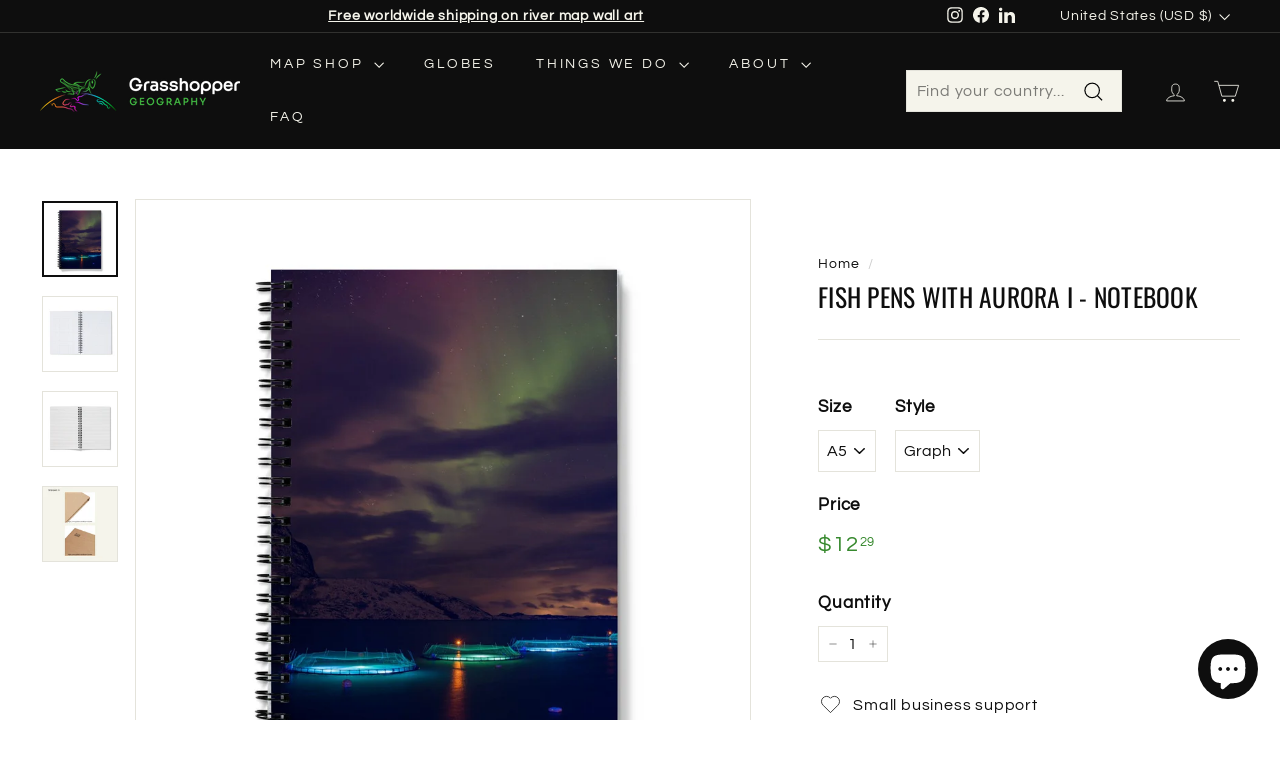

--- FILE ---
content_type: text/html; charset=utf-8
request_url: https://www.grasshoppergeography.com/products/fish-pens-with-aurora-i-notebook
body_size: 53598
content:
<!doctype html>
<html class="no-js" lang="en" dir="ltr">
<head>
  <meta charset="utf-8">
  <meta http-equiv="X-UA-Compatible" content="IE=edge,chrome=1">
  <meta name="viewport" content="width=device-width,initial-scale=1">
  <meta name="theme-color" content="#0e0e0e">
  <link rel="canonical" href="https://www.grasshoppergeography.com/products/fish-pens-with-aurora-i-notebook">
  <link rel="preload" as="script" href="//www.grasshoppergeography.com/cdn/shop/t/19/assets/theme.js?v=180433982313820598351717470814">
  <link rel="preconnect" href="https://cdn.shopify.com" crossorigin>
  <link rel="preconnect" href="https://fonts.shopifycdn.com" crossorigin>
  <link rel="dns-prefetch" href="https://productreviews.shopifycdn.com">
  <link rel="dns-prefetch" href="https://ajax.googleapis.com">
  <link rel="dns-prefetch" href="https://maps.googleapis.com">
  <link rel="dns-prefetch" href="https://maps.gstatic.com"><link rel="shortcut icon" href="//www.grasshoppergeography.com/cdn/shop/files/GG_Logo_colourful_black-bg_round_32x32.png?v=1729257386" type="image/png" /><title>Fish pens with aurora I - Notebook
&ndash; Grasshopper Geography
</title>
<meta name="description" content="Fish pens with aurora I - Notebook by Grasshopper Geography. Photography from around the world. Wall art for nature lovers."><meta property="og:site_name" content="Grasshopper Geography">
  <meta property="og:url" content="https://www.grasshoppergeography.com/products/fish-pens-with-aurora-i-notebook">
  <meta property="og:title" content="Fish pens with aurora I - Notebook">
  <meta property="og:type" content="product">
  <meta property="og:description" content="Fish pens with aurora I - Notebook by Grasshopper Geography. Photography from around the world. Wall art for nature lovers."><meta property="og:image" content="http://www.grasshoppergeography.com/cdn/shop/files/Fish-pens-with-aurora-I-Notebook-by-Grasshopper-Geography.jpg?v=1696609751">
    <meta property="og:image:secure_url" content="https://www.grasshoppergeography.com/cdn/shop/files/Fish-pens-with-aurora-I-Notebook-by-Grasshopper-Geography.jpg?v=1696609751">
    <meta property="og:image:width" content="1200">
    <meta property="og:image:height" content="1200"><meta name="twitter:site" content="@">
  <meta name="twitter:card" content="summary_large_image">
  <meta name="twitter:title" content="Fish pens with aurora I - Notebook">
  <meta name="twitter:description" content="Fish pens with aurora I - Notebook by Grasshopper Geography. Photography from around the world. Wall art for nature lovers.">
<link rel="stylesheet" href="//www.grasshoppergeography.com/cdn/shop/t/19/assets/country-flags.css"><style data-shopify>@font-face {
  font-family: Oswald;
  font-weight: 400;
  font-style: normal;
  font-display: swap;
  src: url("//www.grasshoppergeography.com/cdn/fonts/oswald/oswald_n4.7760ed7a63e536050f64bb0607ff70ce07a480bd.woff2") format("woff2"),
       url("//www.grasshoppergeography.com/cdn/fonts/oswald/oswald_n4.ae5e497f60fc686568afe76e9ff1872693c533e9.woff") format("woff");
}

  @font-face {
  font-family: Questrial;
  font-weight: 400;
  font-style: normal;
  font-display: swap;
  src: url("//www.grasshoppergeography.com/cdn/fonts/questrial/questrial_n4.66abac5d8209a647b4bf8089b0451928ef144c07.woff2") format("woff2"),
       url("//www.grasshoppergeography.com/cdn/fonts/questrial/questrial_n4.e86c53e77682db9bf4b0ee2dd71f214dc16adda4.woff") format("woff");
}


  
  
  
</style><link href="//www.grasshoppergeography.com/cdn/shop/t/19/assets/theme.css?v=109648297906568360591717769909" rel="stylesheet" type="text/css" media="all" />
  <link href="//www.grasshoppergeography.com/cdn/shop/t/19/assets/next.css?v=17560006990884866511717470814" rel="stylesheet" type="text/css" media="all" />
  <link href="//www.grasshoppergeography.com/cdn/shop/t/19/assets/custom.css?v=113782611149081869881717470814" rel="stylesheet" type="text/css" media="all" />
<style data-shopify>:root {
    --typeHeaderPrimary: Oswald;
    --typeHeaderFallback: sans-serif;
    --typeHeaderSize: 30px;
    --typeHeaderWeight: 400;
    --typeHeaderLineHeight: 1;
    --typeHeaderSpacing: 0.01em;

    --typeBasePrimary:Questrial;
    --typeBaseFallback:sans-serif;
    --typeBaseSize: 16px;
    --typeBaseWeight: 400;
    --typeBaseSpacing: 0.05em;
    --typeBaseLineHeight: 1.5;

    --colorSmallImageBg: #f5f4eb;
    --colorSmallImageBgDark: #f0eee1;
    --colorLargeImageBg: #0e0e0e;
    --colorLargeImageBgLight: #2f2f2f;

    --iconWeight: 3px;
    --iconLinecaps: miter;

    
      --buttonRadius: 0;
      --btnPadding: 11px 20px;
    

    
      --roundness: 0;
    

    
      --gridThickness: 0;
    

    --productTileMargin: 0%;
    --collectionTileMargin: 0%;

    --swatchSize: 40px;
  }

  @media screen and (max-width: 768px) {
    :root {
      --typeBaseSize: 14px;

      
        --roundness: 0;
        --btnPadding: 9px 17px;
      
    }
  }</style><script>
    document.documentElement.className = document.documentElement.className.replace('no-js', 'js');

    window.theme = window.theme || {};
    theme.routes = {
      home: "/",
      collections: "/collections",
      cart: "/cart.js",
      cartPage: "/cart",
      cartAdd: "/cart/add.js",
      cartChange: "/cart/change.js",
      search: "/search",
      predictiveSearch: "/search/suggest"
    };

    theme.strings = {
      soldOut: "Sold Out",
      unavailable: "Unavailable",
      inStockLabel: "In stock, ready to ship",
      oneStockLabel: "Low stock - [count] item left",
      otherStockLabel: "Low stock - [count] items left",
      willNotShipUntil: "Ready to ship [date]",
      willBeInStockAfter: "Back in stock [date]",
      waitingForStock: "Inventory on the way",
      savePrice: "Save [saved_amount]",
      cartEmpty: "Your cart is currently empty.",
      cartTermsConfirmation: "You must agree with the terms and conditions of sales to check out",
      searchCollections: "Collections:",
      searchPages: "Pages:",
      searchArticles: "Articles:",
      maxQuantity: "You can only have [quantity] of [title] in your cart."
    };
    theme.settings = {
      cartType: "dropdown",
      isCustomerTemplate: false,
      moneyFormat: "${{amount}}",
      saveType: "dollar",
      productImageSize: "square",
      productImageCover: false,
      predictiveSearch: true,
      predictiveSearchType: null,
      superScriptSetting: true,
      superScriptPrice: true,
      quickView: true,
      quickAdd: true,
      themeName: 'Expanse',
      themeVersion: "4.3.4"
    };
  </script>

  <script>window.performance && window.performance.mark && window.performance.mark('shopify.content_for_header.start');</script><meta name="facebook-domain-verification" content="skp13k7r55gfebki66gftg2jmuiic0">
<meta name="google-site-verification" content="3fC_8Ly_kmg9R29Ez2kEtXa92J6uBzfDYtie06w-jS8">
<meta id="shopify-digital-wallet" name="shopify-digital-wallet" content="/56631885997/digital_wallets/dialog">
<meta name="shopify-checkout-api-token" content="ea4595bd03e901ca3af39160cf4172f9">
<meta id="in-context-paypal-metadata" data-shop-id="56631885997" data-venmo-supported="false" data-environment="production" data-locale="en_US" data-paypal-v4="true" data-currency="USD">
<link rel="alternate" type="application/json+oembed" href="https://www.grasshoppergeography.com/products/fish-pens-with-aurora-i-notebook.oembed">
<script async="async" src="/checkouts/internal/preloads.js?locale=en-US"></script>
<link rel="preconnect" href="https://shop.app" crossorigin="anonymous">
<script async="async" src="https://shop.app/checkouts/internal/preloads.js?locale=en-US&shop_id=56631885997" crossorigin="anonymous"></script>
<script id="apple-pay-shop-capabilities" type="application/json">{"shopId":56631885997,"countryCode":"NO","currencyCode":"USD","merchantCapabilities":["supports3DS"],"merchantId":"gid:\/\/shopify\/Shop\/56631885997","merchantName":"Grasshopper Geography","requiredBillingContactFields":["postalAddress","email","phone"],"requiredShippingContactFields":["postalAddress","email","phone"],"shippingType":"shipping","supportedNetworks":["visa","masterCard","amex"],"total":{"type":"pending","label":"Grasshopper Geography","amount":"1.00"},"shopifyPaymentsEnabled":true,"supportsSubscriptions":true}</script>
<script id="shopify-features" type="application/json">{"accessToken":"ea4595bd03e901ca3af39160cf4172f9","betas":["rich-media-storefront-analytics"],"domain":"www.grasshoppergeography.com","predictiveSearch":true,"shopId":56631885997,"locale":"en"}</script>
<script>var Shopify = Shopify || {};
Shopify.shop = "grasshopper-geography.myshopify.com";
Shopify.locale = "en";
Shopify.currency = {"active":"USD","rate":"1.0"};
Shopify.country = "US";
Shopify.theme = {"name":"Expanse - new header","id":162940617030,"schema_name":"Expanse","schema_version":"4.3.4","theme_store_id":null,"role":"main"};
Shopify.theme.handle = "null";
Shopify.theme.style = {"id":null,"handle":null};
Shopify.cdnHost = "www.grasshoppergeography.com/cdn";
Shopify.routes = Shopify.routes || {};
Shopify.routes.root = "/";</script>
<script type="module">!function(o){(o.Shopify=o.Shopify||{}).modules=!0}(window);</script>
<script>!function(o){function n(){var o=[];function n(){o.push(Array.prototype.slice.apply(arguments))}return n.q=o,n}var t=o.Shopify=o.Shopify||{};t.loadFeatures=n(),t.autoloadFeatures=n()}(window);</script>
<script>
  window.ShopifyPay = window.ShopifyPay || {};
  window.ShopifyPay.apiHost = "shop.app\/pay";
  window.ShopifyPay.redirectState = null;
</script>
<script id="shop-js-analytics" type="application/json">{"pageType":"product"}</script>
<script defer="defer" async type="module" src="//www.grasshoppergeography.com/cdn/shopifycloud/shop-js/modules/v2/client.init-shop-cart-sync_BdyHc3Nr.en.esm.js"></script>
<script defer="defer" async type="module" src="//www.grasshoppergeography.com/cdn/shopifycloud/shop-js/modules/v2/chunk.common_Daul8nwZ.esm.js"></script>
<script type="module">
  await import("//www.grasshoppergeography.com/cdn/shopifycloud/shop-js/modules/v2/client.init-shop-cart-sync_BdyHc3Nr.en.esm.js");
await import("//www.grasshoppergeography.com/cdn/shopifycloud/shop-js/modules/v2/chunk.common_Daul8nwZ.esm.js");

  window.Shopify.SignInWithShop?.initShopCartSync?.({"fedCMEnabled":true,"windoidEnabled":true});

</script>
<script>
  window.Shopify = window.Shopify || {};
  if (!window.Shopify.featureAssets) window.Shopify.featureAssets = {};
  window.Shopify.featureAssets['shop-js'] = {"shop-cart-sync":["modules/v2/client.shop-cart-sync_QYOiDySF.en.esm.js","modules/v2/chunk.common_Daul8nwZ.esm.js"],"init-fed-cm":["modules/v2/client.init-fed-cm_DchLp9rc.en.esm.js","modules/v2/chunk.common_Daul8nwZ.esm.js"],"shop-button":["modules/v2/client.shop-button_OV7bAJc5.en.esm.js","modules/v2/chunk.common_Daul8nwZ.esm.js"],"init-windoid":["modules/v2/client.init-windoid_DwxFKQ8e.en.esm.js","modules/v2/chunk.common_Daul8nwZ.esm.js"],"shop-cash-offers":["modules/v2/client.shop-cash-offers_DWtL6Bq3.en.esm.js","modules/v2/chunk.common_Daul8nwZ.esm.js","modules/v2/chunk.modal_CQq8HTM6.esm.js"],"shop-toast-manager":["modules/v2/client.shop-toast-manager_CX9r1SjA.en.esm.js","modules/v2/chunk.common_Daul8nwZ.esm.js"],"init-shop-email-lookup-coordinator":["modules/v2/client.init-shop-email-lookup-coordinator_UhKnw74l.en.esm.js","modules/v2/chunk.common_Daul8nwZ.esm.js"],"pay-button":["modules/v2/client.pay-button_DzxNnLDY.en.esm.js","modules/v2/chunk.common_Daul8nwZ.esm.js"],"avatar":["modules/v2/client.avatar_BTnouDA3.en.esm.js"],"init-shop-cart-sync":["modules/v2/client.init-shop-cart-sync_BdyHc3Nr.en.esm.js","modules/v2/chunk.common_Daul8nwZ.esm.js"],"shop-login-button":["modules/v2/client.shop-login-button_D8B466_1.en.esm.js","modules/v2/chunk.common_Daul8nwZ.esm.js","modules/v2/chunk.modal_CQq8HTM6.esm.js"],"init-customer-accounts-sign-up":["modules/v2/client.init-customer-accounts-sign-up_C8fpPm4i.en.esm.js","modules/v2/client.shop-login-button_D8B466_1.en.esm.js","modules/v2/chunk.common_Daul8nwZ.esm.js","modules/v2/chunk.modal_CQq8HTM6.esm.js"],"init-shop-for-new-customer-accounts":["modules/v2/client.init-shop-for-new-customer-accounts_CVTO0Ztu.en.esm.js","modules/v2/client.shop-login-button_D8B466_1.en.esm.js","modules/v2/chunk.common_Daul8nwZ.esm.js","modules/v2/chunk.modal_CQq8HTM6.esm.js"],"init-customer-accounts":["modules/v2/client.init-customer-accounts_dRgKMfrE.en.esm.js","modules/v2/client.shop-login-button_D8B466_1.en.esm.js","modules/v2/chunk.common_Daul8nwZ.esm.js","modules/v2/chunk.modal_CQq8HTM6.esm.js"],"shop-follow-button":["modules/v2/client.shop-follow-button_CkZpjEct.en.esm.js","modules/v2/chunk.common_Daul8nwZ.esm.js","modules/v2/chunk.modal_CQq8HTM6.esm.js"],"lead-capture":["modules/v2/client.lead-capture_BntHBhfp.en.esm.js","modules/v2/chunk.common_Daul8nwZ.esm.js","modules/v2/chunk.modal_CQq8HTM6.esm.js"],"checkout-modal":["modules/v2/client.checkout-modal_CfxcYbTm.en.esm.js","modules/v2/chunk.common_Daul8nwZ.esm.js","modules/v2/chunk.modal_CQq8HTM6.esm.js"],"shop-login":["modules/v2/client.shop-login_Da4GZ2H6.en.esm.js","modules/v2/chunk.common_Daul8nwZ.esm.js","modules/v2/chunk.modal_CQq8HTM6.esm.js"],"payment-terms":["modules/v2/client.payment-terms_MV4M3zvL.en.esm.js","modules/v2/chunk.common_Daul8nwZ.esm.js","modules/v2/chunk.modal_CQq8HTM6.esm.js"]};
</script>
<script>(function() {
  var isLoaded = false;
  function asyncLoad() {
    if (isLoaded) return;
    isLoaded = true;
    var urls = ["https:\/\/chimpstatic.com\/mcjs-connected\/js\/users\/7de29b534b8f4716c5d42f654\/2ee0f13518c920f98797a7c0f.js?shop=grasshopper-geography.myshopify.com"];
    for (var i = 0; i < urls.length; i++) {
      var s = document.createElement('script');
      s.type = 'text/javascript';
      s.async = true;
      s.src = urls[i];
      var x = document.getElementsByTagName('script')[0];
      x.parentNode.insertBefore(s, x);
    }
  };
  if(window.attachEvent) {
    window.attachEvent('onload', asyncLoad);
  } else {
    window.addEventListener('load', asyncLoad, false);
  }
})();</script>
<script id="__st">var __st={"a":56631885997,"offset":3600,"reqid":"3237743f-0a70-4acb-a834-b95b7044005a-1768941712","pageurl":"www.grasshoppergeography.com\/products\/fish-pens-with-aurora-i-notebook","u":"de567e873888","p":"product","rtyp":"product","rid":8605427302726};</script>
<script>window.ShopifyPaypalV4VisibilityTracking = true;</script>
<script id="captcha-bootstrap">!function(){'use strict';const t='contact',e='account',n='new_comment',o=[[t,t],['blogs',n],['comments',n],[t,'customer']],c=[[e,'customer_login'],[e,'guest_login'],[e,'recover_customer_password'],[e,'create_customer']],r=t=>t.map((([t,e])=>`form[action*='/${t}']:not([data-nocaptcha='true']) input[name='form_type'][value='${e}']`)).join(','),a=t=>()=>t?[...document.querySelectorAll(t)].map((t=>t.form)):[];function s(){const t=[...o],e=r(t);return a(e)}const i='password',u='form_key',d=['recaptcha-v3-token','g-recaptcha-response','h-captcha-response',i],f=()=>{try{return window.sessionStorage}catch{return}},m='__shopify_v',_=t=>t.elements[u];function p(t,e,n=!1){try{const o=window.sessionStorage,c=JSON.parse(o.getItem(e)),{data:r}=function(t){const{data:e,action:n}=t;return t[m]||n?{data:e,action:n}:{data:t,action:n}}(c);for(const[e,n]of Object.entries(r))t.elements[e]&&(t.elements[e].value=n);n&&o.removeItem(e)}catch(o){console.error('form repopulation failed',{error:o})}}const l='form_type',E='cptcha';function T(t){t.dataset[E]=!0}const w=window,h=w.document,L='Shopify',v='ce_forms',y='captcha';let A=!1;((t,e)=>{const n=(g='f06e6c50-85a8-45c8-87d0-21a2b65856fe',I='https://cdn.shopify.com/shopifycloud/storefront-forms-hcaptcha/ce_storefront_forms_captcha_hcaptcha.v1.5.2.iife.js',D={infoText:'Protected by hCaptcha',privacyText:'Privacy',termsText:'Terms'},(t,e,n)=>{const o=w[L][v],c=o.bindForm;if(c)return c(t,g,e,D).then(n);var r;o.q.push([[t,g,e,D],n]),r=I,A||(h.body.append(Object.assign(h.createElement('script'),{id:'captcha-provider',async:!0,src:r})),A=!0)});var g,I,D;w[L]=w[L]||{},w[L][v]=w[L][v]||{},w[L][v].q=[],w[L][y]=w[L][y]||{},w[L][y].protect=function(t,e){n(t,void 0,e),T(t)},Object.freeze(w[L][y]),function(t,e,n,w,h,L){const[v,y,A,g]=function(t,e,n){const i=e?o:[],u=t?c:[],d=[...i,...u],f=r(d),m=r(i),_=r(d.filter((([t,e])=>n.includes(e))));return[a(f),a(m),a(_),s()]}(w,h,L),I=t=>{const e=t.target;return e instanceof HTMLFormElement?e:e&&e.form},D=t=>v().includes(t);t.addEventListener('submit',(t=>{const e=I(t);if(!e)return;const n=D(e)&&!e.dataset.hcaptchaBound&&!e.dataset.recaptchaBound,o=_(e),c=g().includes(e)&&(!o||!o.value);(n||c)&&t.preventDefault(),c&&!n&&(function(t){try{if(!f())return;!function(t){const e=f();if(!e)return;const n=_(t);if(!n)return;const o=n.value;o&&e.removeItem(o)}(t);const e=Array.from(Array(32),(()=>Math.random().toString(36)[2])).join('');!function(t,e){_(t)||t.append(Object.assign(document.createElement('input'),{type:'hidden',name:u})),t.elements[u].value=e}(t,e),function(t,e){const n=f();if(!n)return;const o=[...t.querySelectorAll(`input[type='${i}']`)].map((({name:t})=>t)),c=[...d,...o],r={};for(const[a,s]of new FormData(t).entries())c.includes(a)||(r[a]=s);n.setItem(e,JSON.stringify({[m]:1,action:t.action,data:r}))}(t,e)}catch(e){console.error('failed to persist form',e)}}(e),e.submit())}));const S=(t,e)=>{t&&!t.dataset[E]&&(n(t,e.some((e=>e===t))),T(t))};for(const o of['focusin','change'])t.addEventListener(o,(t=>{const e=I(t);D(e)&&S(e,y())}));const B=e.get('form_key'),M=e.get(l),P=B&&M;t.addEventListener('DOMContentLoaded',(()=>{const t=y();if(P)for(const e of t)e.elements[l].value===M&&p(e,B);[...new Set([...A(),...v().filter((t=>'true'===t.dataset.shopifyCaptcha))])].forEach((e=>S(e,t)))}))}(h,new URLSearchParams(w.location.search),n,t,e,['guest_login'])})(!0,!0)}();</script>
<script integrity="sha256-4kQ18oKyAcykRKYeNunJcIwy7WH5gtpwJnB7kiuLZ1E=" data-source-attribution="shopify.loadfeatures" defer="defer" src="//www.grasshoppergeography.com/cdn/shopifycloud/storefront/assets/storefront/load_feature-a0a9edcb.js" crossorigin="anonymous"></script>
<script crossorigin="anonymous" defer="defer" src="//www.grasshoppergeography.com/cdn/shopifycloud/storefront/assets/shopify_pay/storefront-65b4c6d7.js?v=20250812"></script>
<script data-source-attribution="shopify.dynamic_checkout.dynamic.init">var Shopify=Shopify||{};Shopify.PaymentButton=Shopify.PaymentButton||{isStorefrontPortableWallets:!0,init:function(){window.Shopify.PaymentButton.init=function(){};var t=document.createElement("script");t.src="https://www.grasshoppergeography.com/cdn/shopifycloud/portable-wallets/latest/portable-wallets.en.js",t.type="module",document.head.appendChild(t)}};
</script>
<script data-source-attribution="shopify.dynamic_checkout.buyer_consent">
  function portableWalletsHideBuyerConsent(e){var t=document.getElementById("shopify-buyer-consent"),n=document.getElementById("shopify-subscription-policy-button");t&&n&&(t.classList.add("hidden"),t.setAttribute("aria-hidden","true"),n.removeEventListener("click",e))}function portableWalletsShowBuyerConsent(e){var t=document.getElementById("shopify-buyer-consent"),n=document.getElementById("shopify-subscription-policy-button");t&&n&&(t.classList.remove("hidden"),t.removeAttribute("aria-hidden"),n.addEventListener("click",e))}window.Shopify?.PaymentButton&&(window.Shopify.PaymentButton.hideBuyerConsent=portableWalletsHideBuyerConsent,window.Shopify.PaymentButton.showBuyerConsent=portableWalletsShowBuyerConsent);
</script>
<script data-source-attribution="shopify.dynamic_checkout.cart.bootstrap">document.addEventListener("DOMContentLoaded",(function(){function t(){return document.querySelector("shopify-accelerated-checkout-cart, shopify-accelerated-checkout")}if(t())Shopify.PaymentButton.init();else{new MutationObserver((function(e,n){t()&&(Shopify.PaymentButton.init(),n.disconnect())})).observe(document.body,{childList:!0,subtree:!0})}}));
</script>
<script id='scb4127' type='text/javascript' async='' src='https://www.grasshoppergeography.com/cdn/shopifycloud/privacy-banner/storefront-banner.js'></script><link id="shopify-accelerated-checkout-styles" rel="stylesheet" media="screen" href="https://www.grasshoppergeography.com/cdn/shopifycloud/portable-wallets/latest/accelerated-checkout-backwards-compat.css" crossorigin="anonymous">
<style id="shopify-accelerated-checkout-cart">
        #shopify-buyer-consent {
  margin-top: 1em;
  display: inline-block;
  width: 100%;
}

#shopify-buyer-consent.hidden {
  display: none;
}

#shopify-subscription-policy-button {
  background: none;
  border: none;
  padding: 0;
  text-decoration: underline;
  font-size: inherit;
  cursor: pointer;
}

#shopify-subscription-policy-button::before {
  box-shadow: none;
}

      </style>

<script>window.performance && window.performance.mark && window.performance.mark('shopify.content_for_header.end');</script>

  <script src="//www.grasshoppergeography.com/cdn/shop/t/19/assets/vendor-scripts-v2.js?v=28795867768355101311717470814" defer="defer"></script>
  <script src="//www.grasshoppergeography.com/cdn/shop/t/19/assets/theme.js?v=180433982313820598351717470814" defer="defer"></script>
  <script src="//www.grasshoppergeography.com/cdn/shop/t/19/assets/next.js?v=131372909002363781041717470814" defer="defer"></script>
<!-- BEGIN app block: shopify://apps/hulk-form-builder/blocks/app-embed/b6b8dd14-356b-4725-a4ed-77232212b3c3 --><!-- BEGIN app snippet: hulkapps-formbuilder-theme-ext --><script type="text/javascript">
  
  if (typeof window.formbuilder_customer != "object") {
        window.formbuilder_customer = {}
  }

  window.hulkFormBuilder = {
    form_data: {"form_hJE1vW8ThH_QivoBSG_mcA":{"uuid":"hJE1vW8ThH_QivoBSG_mcA","form_name":"Share your map","form_data":{"div_back_gradient_1":"#fff","div_back_gradient_2":"#fff","back_color":"#fff","form_title":"\u003ch3\u003e\u003cspan style=\"color:0e0e0e;\"\u003eShare your map!\u003c\/span\u003e\u003c\/h3\u003e\n","form_submit":"Submit","after_submit":"hideAndmessage","after_submit_msg":"\u003cp\u003eThank you for the photo(s) and for the time you\u0026#39;ve put into this! Stay awesome!\u003c\/p\u003e\n","captcha_enable":"yes","label_style":"blockLabels","input_border_radius":"2","back_type":"transparent","input_back_color":"#fff","input_back_color_hover":"#fff","back_shadow":"none","label_font_clr":"#0e0e0e","input_font_clr":"#0e0e0e","button_align":"fullBtn","button_clr":"#fff","button_back_clr":"#0e0e0e","button_border_radius":"2","form_width":"80%","form_border_size":"2","form_border_clr":"#c7c7c7","form_border_radius":"1","label_font_size":"14","input_font_size":"12","button_font_size":"16","form_padding":"35","input_border_color":"#ccc","input_border_color_hover":"#0e0e0e","btn_border_clr":"#0e0e0e","btn_border_size":"1","form_name":"Share your map","":"grasshoppergeography@gmail.com","form_access_message":"\u003cp\u003ePlease login to access the form\u003cbr\u003eDo not have an account? Create account\u003c\/p\u003e","form_description":"\u003cp\u003eLove your map? Show us where you hung it!\u003c\/p\u003e\n","input_fonts_type":"Google Fonts","input_font_family":"Questrial","label_font_family":"Questrial","input_placeholder_clr":"#cccccc","captcha_honeypot":"no","formElements":[{"type":"text","position":0,"label":"First Name","customClass":"","halfwidth":"no","Conditions":{},"required":"yes","page_number":1},{"type":"email","position":1,"label":"Email (optional)","required":"no","email_confirm":"no","Conditions":{},"halfwidth":"no","page_number":1,"confirm_value":"no","email_validate_field":"no"},{"Conditions":{"Operator":"ONE"},"type":"text","position":2,"label":"Instagram handle (optional)","page_number":1},{"type":"textarea","position":3,"label":"Your story (optional)","required":"no","Conditions":{},"page_number":1},{"Conditions":{},"type":"image","position":4,"label":"Upload photo","imageMultiple":"yes","imagenoMultiple":"3","enable_drag_and_drop":"yes","halfwidth":"no","required":"yes","page_number":1},{"Conditions":{},"type":"checkbox","position":5,"label":"I consent to the use of the uploaded photo and the information provided (first name, story) on Grasshopper Geography′s website and social media.","required":"yes","checked":"no","page_number":1}]},"is_spam_form":false,"shop_uuid":"qj2KYms7VKba44tcc9YHQQ","shop_timezone":"Europe\/Budapest","shop_id":152801,"shop_is_after_submit_enabled":false,"shop_shopify_plan":"basic","shop_shopify_domain":"grasshopper-geography.myshopify.com","shop_remove_watermark":false,"shop_created_at":"2025-10-21T12:00:45.787-05:00"}},
    shop_data: {"shop_qj2KYms7VKba44tcc9YHQQ":{"shop_uuid":"qj2KYms7VKba44tcc9YHQQ","shop_timezone":"Europe\/Budapest","shop_id":152801,"shop_is_after_submit_enabled":false,"shop_shopify_plan":"Basic","shop_shopify_domain":"grasshopper-geography.myshopify.com","shop_created_at":"2025-10-21T12:00:45.787-05:00","is_skip_metafield":false,"shop_deleted":false,"shop_disabled":false}},
    settings_data: {"shop_settings":{"shop_customise_msgs":[],"default_customise_msgs":{"is_required":"is required","thank_you":"Thank you! The form was submitted successfully.","processing":"Processing...","valid_data":"Please provide valid data","valid_email":"Provide valid email format","valid_tags":"HTML Tags are not allowed","valid_phone":"Provide valid phone number","valid_captcha":"Please provide valid captcha response","valid_url":"Provide valid URL","only_number_alloud":"Provide valid number in","number_less":"must be less than","number_more":"must be more than","image_must_less":"Image must be less than 20MB","image_number":"Images allowed","image_extension":"Invalid extension! Please provide image file","error_image_upload":"Error in image upload. Please try again.","error_file_upload":"Error in file upload. Please try again.","your_response":"Your response","error_form_submit":"Error occur.Please try again after sometime.","email_submitted":"Form with this email is already submitted","invalid_email_by_zerobounce":"The email address you entered appears to be invalid. Please check it and try again.","download_file":"Download file","card_details_invalid":"Your card details are invalid","card_details":"Card details","please_enter_card_details":"Please enter card details","card_number":"Card number","exp_mm":"Exp MM","exp_yy":"Exp YY","crd_cvc":"CVV","payment_value":"Payment amount","please_enter_payment_amount":"Please enter payment amount","address1":"Address line 1","address2":"Address line 2","city":"City","province":"Province","zipcode":"Zip code","country":"Country","blocked_domain":"This form does not accept addresses from","file_must_less":"File must be less than 20MB","file_extension":"Invalid extension! Please provide file","only_file_number_alloud":"files allowed","previous":"Previous","next":"Next","must_have_a_input":"Please enter at least one field.","please_enter_required_data":"Please enter required data","atleast_one_special_char":"Include at least one special character","atleast_one_lowercase_char":"Include at least one lowercase character","atleast_one_uppercase_char":"Include at least one uppercase character","atleast_one_number":"Include at least one number","must_have_8_chars":"Must have 8 characters long","be_between_8_and_12_chars":"Be between 8 and 12 characters long","please_select":"Please Select","phone_submitted":"Form with this phone number is already submitted","user_res_parse_error":"Error while submitting the form","valid_same_values":"values must be same","product_choice_clear_selection":"Clear Selection","picture_choice_clear_selection":"Clear Selection","remove_all_for_file_image_upload":"Remove All","invalid_file_type_for_image_upload":"You can't upload files of this type.","invalid_file_type_for_signature_upload":"You can't upload files of this type.","max_files_exceeded_for_file_upload":"You can not upload any more files.","max_files_exceeded_for_image_upload":"You can not upload any more files.","file_already_exist":"File already uploaded","max_limit_exceed":"You have added the maximum number of text fields.","cancel_upload_for_file_upload":"Cancel upload","cancel_upload_for_image_upload":"Cancel upload","cancel_upload_for_signature_upload":"Cancel upload"},"shop_blocked_domains":[]}},
    features_data: {"shop_plan_features":{"shop_plan_features":["unlimited-forms","full-design-customization","export-form-submissions","multiple-recipients-for-form-submissions","multiple-admin-notifications","enable-captcha","unlimited-file-uploads","save-submitted-form-data","set-auto-response-message","conditional-logic","form-banner","save-as-draft-facility","include-user-response-in-admin-email","disable-form-submission","file-upload"]}},
    shop: null,
    shop_id: null,
    plan_features: null,
    validateDoubleQuotes: false,
    assets: {
      extraFunctions: "https://cdn.shopify.com/extensions/019bb5ee-ec40-7527-955d-c1b8751eb060/form-builder-by-hulkapps-50/assets/extra-functions.js",
      extraStyles: "https://cdn.shopify.com/extensions/019bb5ee-ec40-7527-955d-c1b8751eb060/form-builder-by-hulkapps-50/assets/extra-styles.css",
      bootstrapStyles: "https://cdn.shopify.com/extensions/019bb5ee-ec40-7527-955d-c1b8751eb060/form-builder-by-hulkapps-50/assets/theme-app-extension-bootstrap.css"
    },
    translations: {
      htmlTagNotAllowed: "HTML Tags are not allowed",
      sqlQueryNotAllowed: "SQL Queries are not allowed",
      doubleQuoteNotAllowed: "Double quotes are not allowed",
      vorwerkHttpWwwNotAllowed: "The words \u0026#39;http\u0026#39; and \u0026#39;www\u0026#39; are not allowed. Please remove them and try again.",
      maxTextFieldsReached: "You have added the maximum number of text fields.",
      avoidNegativeWords: "Avoid negative words: Don\u0026#39;t use negative words in your contact message.",
      customDesignOnly: "This form is for custom designs requests. For general inquiries please contact our team at info@stagheaddesigns.com",
      zerobounceApiErrorMsg: "We couldn\u0026#39;t verify your email due to a technical issue. Please try again later.",
    }

  }

  

  window.FbThemeAppExtSettingsHash = {}
  
</script><!-- END app snippet --><!-- END app block --><!-- BEGIN app block: shopify://apps/judge-me-reviews/blocks/judgeme_core/61ccd3b1-a9f2-4160-9fe9-4fec8413e5d8 --><!-- Start of Judge.me Core -->






<link rel="dns-prefetch" href="https://cdnwidget.judge.me">
<link rel="dns-prefetch" href="https://cdn.judge.me">
<link rel="dns-prefetch" href="https://cdn1.judge.me">
<link rel="dns-prefetch" href="https://api.judge.me">

<script data-cfasync='false' class='jdgm-settings-script'>window.jdgmSettings={"pagination":5,"disable_web_reviews":false,"badge_no_review_text":"No reviews","badge_n_reviews_text":"{{ n }} review/reviews","badge_star_color":"#0e0e0e","hide_badge_preview_if_no_reviews":true,"badge_hide_text":false,"enforce_center_preview_badge":false,"widget_title":"Customer Reviews","widget_open_form_text":"Write a review","widget_close_form_text":"Cancel review","widget_refresh_page_text":"Refresh page","widget_summary_text":"Based on {{ number_of_reviews }} review/reviews","widget_no_review_text":"Tell us what you think!","widget_name_field_text":"Display name","widget_verified_name_field_text":"Verified Name (public)","widget_name_placeholder_text":"Display name","widget_required_field_error_text":"This field is required.","widget_email_field_text":"Email address","widget_verified_email_field_text":"Verified Email (private, can not be edited)","widget_email_placeholder_text":"Your email address","widget_email_field_error_text":"Please enter a valid email address.","widget_rating_field_text":"Rating","widget_review_title_field_text":"Review Title","widget_review_title_placeholder_text":"Give your review a title","widget_review_body_field_text":"Review content","widget_review_body_placeholder_text":"Start writing here...","widget_pictures_field_text":"Picture/Video (please upload if you have one)","widget_submit_review_text":"Submit Review","widget_submit_verified_review_text":"Submit Verified Review","widget_submit_success_msg_with_auto_publish":"Thank you! Please refresh the page in a few moments to see your review. You can remove or edit your review by logging into \u003ca href='https://judge.me/login' target='_blank' rel='nofollow noopener'\u003eJudge.me\u003c/a\u003e","widget_submit_success_msg_no_auto_publish":"Thank you! Your review will be published as soon as it is approved by the shop admin. You can remove or edit your review by logging into \u003ca href='https://judge.me/login' target='_blank' rel='nofollow noopener'\u003eJudge.me\u003c/a\u003e","widget_show_default_reviews_out_of_total_text":"Showing {{ n_reviews_shown }} out of {{ n_reviews }} reviews.","widget_show_all_link_text":"Show all","widget_show_less_link_text":"Show less","widget_author_said_text":"{{ reviewer_name }} said:","widget_days_text":"{{ n }} days ago","widget_weeks_text":"{{ n }} week/weeks ago","widget_months_text":"{{ n }} month/months ago","widget_years_text":"{{ n }} year/years ago","widget_yesterday_text":"Yesterday","widget_today_text":"Today","widget_replied_text":"\u003e\u003e {{ shop_name }} replied:","widget_read_more_text":"Read more","widget_reviewer_name_as_initial":"last_initial","widget_rating_filter_color":"","widget_rating_filter_see_all_text":"See all reviews","widget_sorting_most_recent_text":"Most Recent","widget_sorting_highest_rating_text":"Highest Rating","widget_sorting_lowest_rating_text":"Lowest Rating","widget_sorting_with_pictures_text":"Only Pictures","widget_sorting_most_helpful_text":"Most Helpful","widget_open_question_form_text":"Ask a question","widget_reviews_subtab_text":"Reviews","widget_questions_subtab_text":"Questions","widget_question_label_text":"Question","widget_answer_label_text":"Answer","widget_question_placeholder_text":"Write your question here","widget_submit_question_text":"Submit Question","widget_question_submit_success_text":"Thank you for your question! We will notify you once it gets answered.","widget_star_color":"#0e0e0e","verified_badge_text":"Verified buyer","verified_badge_bg_color":"","verified_badge_text_color":"","verified_badge_placement":"left-of-reviewer-name","widget_review_max_height":"","widget_hide_border":false,"widget_social_share":false,"widget_thumb":false,"widget_review_location_show":true,"widget_location_format":"country_only","all_reviews_include_out_of_store_products":true,"all_reviews_out_of_store_text":"(out of store)","all_reviews_pagination":100,"all_reviews_product_name_prefix_text":"about","enable_review_pictures":true,"enable_question_anwser":false,"widget_theme":"","review_date_format":"dd/mm/yyyy","default_sort_method":"most-recent","widget_product_reviews_subtab_text":"Product Reviews","widget_shop_reviews_subtab_text":"Shop Reviews","widget_other_products_reviews_text":"Reviews for other products","widget_store_reviews_subtab_text":"Store reviews","widget_no_store_reviews_text":"This store hasn't received any reviews yet","widget_web_restriction_product_reviews_text":"This product hasn't received any reviews yet","widget_no_items_text":"No items found","widget_show_more_text":"Show more","widget_write_a_store_review_text":"Write a Shop Review","widget_other_languages_heading":"Reviews in Other Languages","widget_translate_review_text":"Translate review to {{ language }}","widget_translating_review_text":"Translating...","widget_show_original_translation_text":"Show original ({{ language }})","widget_translate_review_failed_text":"Review couldn't be translated.","widget_translate_review_retry_text":"Retry","widget_translate_review_try_again_later_text":"Try again later","show_product_url_for_grouped_product":false,"widget_sorting_pictures_first_text":"Pictures First","show_pictures_on_all_rev_page_mobile":true,"show_pictures_on_all_rev_page_desktop":true,"floating_tab_hide_mobile_install_preference":false,"floating_tab_button_name":"★ Reviews","floating_tab_title":"Let customers speak for us","floating_tab_button_color":"","floating_tab_button_background_color":"","floating_tab_url":"","floating_tab_url_enabled":false,"floating_tab_tab_style":"text","all_reviews_text_badge_text":"Customers rate us {{ shop.metafields.judgeme.all_reviews_rating | round: 1 }}/5 based on {{ shop.metafields.judgeme.all_reviews_count }} reviews.","all_reviews_text_badge_text_branded_style":"{{ shop.metafields.judgeme.all_reviews_rating | round: 1 }} out of 5 stars based on {{ shop.metafields.judgeme.all_reviews_count }} reviews","is_all_reviews_text_badge_a_link":true,"show_stars_for_all_reviews_text_badge":true,"all_reviews_text_badge_url":"https://www.grasshoppergeography.com/pages/reviews","all_reviews_text_style":"branded","all_reviews_text_color_style":"monochromatic_version","all_reviews_text_color":"#0e0e0e","all_reviews_text_show_jm_brand":false,"featured_carousel_show_header":true,"featured_carousel_title":"Our happy customers","testimonials_carousel_title":"Customers are saying","videos_carousel_title":"Real customer stories","cards_carousel_title":"Customers are saying","featured_carousel_count_text":"from {{ n }} reviews","featured_carousel_add_link_to_all_reviews_page":true,"featured_carousel_url":"https://www.grasshoppergeography.com/pages/reviews","featured_carousel_show_images":true,"featured_carousel_autoslide_interval":8,"featured_carousel_arrows_on_the_sides":true,"featured_carousel_height":300,"featured_carousel_width":90,"featured_carousel_image_size":400,"featured_carousel_image_height":250,"featured_carousel_arrow_color":"#0e0e0e","verified_count_badge_style":"vintage","verified_count_badge_orientation":"horizontal","verified_count_badge_color_style":"judgeme_brand_color","verified_count_badge_color":"#108474","is_verified_count_badge_a_link":false,"verified_count_badge_url":"","verified_count_badge_show_jm_brand":true,"widget_rating_preset_default":5,"widget_first_sub_tab":"product-reviews","widget_show_histogram":true,"widget_histogram_use_custom_color":false,"widget_pagination_use_custom_color":false,"widget_star_use_custom_color":true,"widget_verified_badge_use_custom_color":false,"widget_write_review_use_custom_color":false,"picture_reminder_submit_button":"Upload Pictures","enable_review_videos":false,"mute_video_by_default":false,"widget_sorting_videos_first_text":"Videos First","widget_review_pending_text":"Pending","featured_carousel_items_for_large_screen":2,"social_share_options_order":"Facebook,Twitter","remove_microdata_snippet":true,"disable_json_ld":false,"enable_json_ld_products":false,"preview_badge_show_question_text":false,"preview_badge_no_question_text":"No questions","preview_badge_n_question_text":"{{ number_of_questions }} question/questions","qa_badge_show_icon":false,"qa_badge_position":"same-row","remove_judgeme_branding":false,"widget_add_search_bar":false,"widget_search_bar_placeholder":"Search","widget_sorting_verified_only_text":"Verified only","featured_carousel_theme":"aligned","featured_carousel_show_rating":true,"featured_carousel_show_title":true,"featured_carousel_show_body":true,"featured_carousel_show_date":true,"featured_carousel_show_reviewer":true,"featured_carousel_show_product":true,"featured_carousel_header_background_color":"#0E0E0E","featured_carousel_header_text_color":"#ffffff","featured_carousel_name_product_separator":"reviewed","featured_carousel_full_star_background":"#0e0e0e","featured_carousel_empty_star_background":"#dadada","featured_carousel_vertical_theme_background":"#f9fafb","featured_carousel_verified_badge_enable":false,"featured_carousel_verified_badge_color":"#0e0e0e","featured_carousel_border_style":"round","featured_carousel_review_line_length_limit":3,"featured_carousel_more_reviews_button_text":"Read more reviews","featured_carousel_view_product_button_text":"View product","all_reviews_page_load_reviews_on":"button_click","all_reviews_page_load_more_text":"Load More Reviews","disable_fb_tab_reviews":false,"enable_ajax_cdn_cache":false,"widget_advanced_speed_features":5,"widget_public_name_text":"displayed publicly like","default_reviewer_name":"John Smith","default_reviewer_name_has_non_latin":true,"widget_reviewer_anonymous":"Anonymous","medals_widget_title":"Judge.me Review Medals","medals_widget_background_color":"#f9fafb","medals_widget_position":"footer_all_pages","medals_widget_border_color":"#f9fafb","medals_widget_verified_text_position":"left","medals_widget_use_monochromatic_version":false,"medals_widget_elements_color":"#108474","show_reviewer_avatar":true,"widget_invalid_yt_video_url_error_text":"Not a YouTube video URL","widget_max_length_field_error_text":"Please enter no more than {0} characters.","widget_show_country_flag":false,"widget_show_collected_via_shop_app":true,"widget_verified_by_shop_badge_style":"light","widget_verified_by_shop_text":"Verified by Shop","widget_show_photo_gallery":false,"widget_load_with_code_splitting":true,"widget_ugc_install_preference":false,"widget_ugc_title":"Made by us, Shared by you","widget_ugc_subtitle":"Tag us to see your picture featured in our page","widget_ugc_arrows_color":"#ffffff","widget_ugc_primary_button_text":"Buy Now","widget_ugc_primary_button_background_color":"#108474","widget_ugc_primary_button_text_color":"#ffffff","widget_ugc_primary_button_border_width":"0","widget_ugc_primary_button_border_style":"none","widget_ugc_primary_button_border_color":"#108474","widget_ugc_primary_button_border_radius":"25","widget_ugc_secondary_button_text":"Load More","widget_ugc_secondary_button_background_color":"#ffffff","widget_ugc_secondary_button_text_color":"#108474","widget_ugc_secondary_button_border_width":"2","widget_ugc_secondary_button_border_style":"solid","widget_ugc_secondary_button_border_color":"#108474","widget_ugc_secondary_button_border_radius":"25","widget_ugc_reviews_button_text":"View Reviews","widget_ugc_reviews_button_background_color":"#ffffff","widget_ugc_reviews_button_text_color":"#108474","widget_ugc_reviews_button_border_width":"2","widget_ugc_reviews_button_border_style":"solid","widget_ugc_reviews_button_border_color":"#108474","widget_ugc_reviews_button_border_radius":"25","widget_ugc_reviews_button_link_to":"judgeme-reviews-page","widget_ugc_show_post_date":true,"widget_ugc_max_width":"800","widget_rating_metafield_value_type":true,"widget_primary_color":"#0e0e0e","widget_enable_secondary_color":true,"widget_secondary_color":"#f4f5eb","widget_summary_average_rating_text":"{{ average_rating }} out of 5","widget_media_grid_title":"Customer photos \u0026 videos","widget_media_grid_see_more_text":"See more","widget_round_style":false,"widget_show_product_medals":false,"widget_verified_by_judgeme_text":"Verified by Judge.me","widget_show_store_medals":false,"widget_verified_by_judgeme_text_in_store_medals":"Verified by Judge.me","widget_media_field_exceed_quantity_message":"Sorry, we can only accept {{ max_media }} for one review.","widget_media_field_exceed_limit_message":"{{ file_name }} is too large, please select a {{ media_type }} less than {{ size_limit }}MB.","widget_review_submitted_text":"Review Submitted!","widget_question_submitted_text":"Question Submitted!","widget_close_form_text_question":"Cancel","widget_write_your_answer_here_text":"Write your answer here","widget_enabled_branded_link":true,"widget_show_collected_by_judgeme":false,"widget_reviewer_name_color":"","widget_write_review_text_color":"","widget_write_review_bg_color":"","widget_collected_by_judgeme_text":"collected by Judge.me","widget_pagination_type":"standard","widget_load_more_text":"Load More","widget_load_more_color":"#108474","widget_full_review_text":"Full Review","widget_read_more_reviews_text":"Read More Reviews","widget_read_questions_text":"Read Questions","widget_questions_and_answers_text":"Questions \u0026 Answers","widget_verified_by_text":"Verified by","widget_verified_text":"Verified","widget_number_of_reviews_text":"{{ number_of_reviews }} reviews","widget_back_button_text":"Back","widget_next_button_text":"Next","widget_custom_forms_filter_button":"Filters","custom_forms_style":"vertical","widget_show_review_information":false,"how_reviews_are_collected":"How reviews are collected?","widget_show_review_keywords":false,"widget_gdpr_statement":"How we use your data: We'll only contact you about the review you left, and only if necessary. By submitting your review, you agree to Judge.me's \u003ca href='https://judge.me/terms' target='_blank' rel='nofollow noopener'\u003eterms\u003c/a\u003e, \u003ca href='https://judge.me/privacy' target='_blank' rel='nofollow noopener'\u003eprivacy\u003c/a\u003e and \u003ca href='https://judge.me/content-policy' target='_blank' rel='nofollow noopener'\u003econtent\u003c/a\u003e policies.","widget_multilingual_sorting_enabled":false,"widget_translate_review_content_enabled":false,"widget_translate_review_content_method":"manual","popup_widget_review_selection":"automatically_with_pictures","popup_widget_round_border_style":true,"popup_widget_show_title":true,"popup_widget_show_body":true,"popup_widget_show_reviewer":false,"popup_widget_show_product":true,"popup_widget_show_pictures":true,"popup_widget_use_review_picture":true,"popup_widget_show_on_home_page":true,"popup_widget_show_on_product_page":true,"popup_widget_show_on_collection_page":true,"popup_widget_show_on_cart_page":true,"popup_widget_position":"bottom_left","popup_widget_first_review_delay":5,"popup_widget_duration":5,"popup_widget_interval":5,"popup_widget_review_count":5,"popup_widget_hide_on_mobile":true,"review_snippet_widget_round_border_style":true,"review_snippet_widget_card_color":"#FFFFFF","review_snippet_widget_slider_arrows_background_color":"#FFFFFF","review_snippet_widget_slider_arrows_color":"#000000","review_snippet_widget_star_color":"#108474","show_product_variant":false,"all_reviews_product_variant_label_text":"Variant: ","widget_show_verified_branding":false,"widget_ai_summary_title":"Customers say","widget_ai_summary_disclaimer":"AI-powered review summary based on recent customer reviews","widget_show_ai_summary":false,"widget_show_ai_summary_bg":false,"widget_show_review_title_input":true,"redirect_reviewers_invited_via_email":"review_widget","request_store_review_after_product_review":false,"request_review_other_products_in_order":false,"review_form_color_scheme":"default","review_form_corner_style":"square","review_form_star_color":{},"review_form_text_color":"#333333","review_form_background_color":"#ffffff","review_form_field_background_color":"#fafafa","review_form_button_color":{},"review_form_button_text_color":"#ffffff","review_form_modal_overlay_color":"#000000","review_content_screen_title_text":"How would you rate this product?","review_content_introduction_text":"We would love it if you would share a bit about your experience.","store_review_form_title_text":"How would you rate this store?","store_review_form_introduction_text":"We would love it if you would share a bit about your experience.","show_review_guidance_text":true,"one_star_review_guidance_text":"Poor","five_star_review_guidance_text":"Great","customer_information_screen_title_text":"About you","customer_information_introduction_text":"Please tell us more about you.","custom_questions_screen_title_text":"Your experience in more detail","custom_questions_introduction_text":"Here are a few questions to help us understand more about your experience.","review_submitted_screen_title_text":"Thanks for your review!","review_submitted_screen_thank_you_text":"We are processing it and it will appear on the store soon.","review_submitted_screen_email_verification_text":"Please confirm your email by clicking the link we just sent you. This helps us keep reviews authentic.","review_submitted_request_store_review_text":"Would you like to share your experience of shopping with us?","review_submitted_review_other_products_text":"Would you like to review these products?","store_review_screen_title_text":"Would you like to share your experience of shopping with us?","store_review_introduction_text":"We value your feedback and use it to improve. Please share any thoughts or suggestions you have.","reviewer_media_screen_title_picture_text":"Share a picture","reviewer_media_introduction_picture_text":"Upload a photo to support your review.","reviewer_media_screen_title_video_text":"Share a video","reviewer_media_introduction_video_text":"Upload a video to support your review.","reviewer_media_screen_title_picture_or_video_text":"Share a picture or video","reviewer_media_introduction_picture_or_video_text":"Upload a photo or video to support your review.","reviewer_media_youtube_url_text":"Paste your Youtube URL here","advanced_settings_next_step_button_text":"Next","advanced_settings_close_review_button_text":"Close","modal_write_review_flow":false,"write_review_flow_required_text":"Required","write_review_flow_privacy_message_text":"We respect your privacy.","write_review_flow_anonymous_text":"Post review as anonymous","write_review_flow_visibility_text":"This won't be visible to other customers.","write_review_flow_multiple_selection_help_text":"Select as many as you like","write_review_flow_single_selection_help_text":"Select one option","write_review_flow_required_field_error_text":"This field is required","write_review_flow_invalid_email_error_text":"Please enter a valid email address","write_review_flow_max_length_error_text":"Max. {{ max_length }} characters.","write_review_flow_media_upload_text":"\u003cb\u003eClick to upload\u003c/b\u003e or drag and drop","write_review_flow_gdpr_statement":"We'll only contact you about your review if necessary. By submitting your review, you agree to our \u003ca href='https://judge.me/terms' target='_blank' rel='nofollow noopener'\u003eterms and conditions\u003c/a\u003e and \u003ca href='https://judge.me/privacy' target='_blank' rel='nofollow noopener'\u003eprivacy policy\u003c/a\u003e.","rating_only_reviews_enabled":false,"show_negative_reviews_help_screen":false,"new_review_flow_help_screen_rating_threshold":3,"negative_review_resolution_screen_title_text":"Tell us more","negative_review_resolution_text":"Your experience matters to us. If there were issues with your purchase, we're here to help. Feel free to reach out to us, we'd love the opportunity to make things right.","negative_review_resolution_button_text":"Contact us","negative_review_resolution_proceed_with_review_text":"Leave a review","negative_review_resolution_subject":"Issue with purchase from {{ shop_name }}.{{ order_name }}","preview_badge_collection_page_install_status":false,"widget_review_custom_css":"","preview_badge_custom_css":"","preview_badge_stars_count":"5-stars","featured_carousel_custom_css":"","floating_tab_custom_css":"","all_reviews_widget_custom_css":"","medals_widget_custom_css":"","verified_badge_custom_css":"","all_reviews_text_custom_css":"","transparency_badges_collected_via_store_invite":false,"transparency_badges_from_another_provider":false,"transparency_badges_collected_from_store_visitor":false,"transparency_badges_collected_by_verified_review_provider":false,"transparency_badges_earned_reward":false,"transparency_badges_collected_via_store_invite_text":"Review collected via store invitation","transparency_badges_from_another_provider_text":"Review collected from another provider","transparency_badges_collected_from_store_visitor_text":"Review collected from a store visitor","transparency_badges_written_in_google_text":"Review written in Google","transparency_badges_written_in_etsy_text":"Review written in Etsy","transparency_badges_written_in_shop_app_text":"Review written in Shop App","transparency_badges_earned_reward_text":"Review earned a reward for future purchase","product_review_widget_per_page":10,"widget_store_review_label_text":"Review about the store","checkout_comment_extension_title_on_product_page":"Customer Comments","checkout_comment_extension_num_latest_comment_show":5,"checkout_comment_extension_format":"name_and_timestamp","checkout_comment_customer_name":"last_initial","checkout_comment_comment_notification":true,"preview_badge_collection_page_install_preference":true,"preview_badge_home_page_install_preference":false,"preview_badge_product_page_install_preference":true,"review_widget_install_preference":"","review_carousel_install_preference":false,"floating_reviews_tab_install_preference":"none","verified_reviews_count_badge_install_preference":false,"all_reviews_text_install_preference":false,"review_widget_best_location":true,"judgeme_medals_install_preference":false,"review_widget_revamp_enabled":false,"review_widget_qna_enabled":false,"review_widget_header_theme":"minimal","review_widget_widget_title_enabled":true,"review_widget_header_text_size":"medium","review_widget_header_text_weight":"regular","review_widget_average_rating_style":"compact","review_widget_bar_chart_enabled":true,"review_widget_bar_chart_type":"numbers","review_widget_bar_chart_style":"standard","review_widget_expanded_media_gallery_enabled":false,"review_widget_reviews_section_theme":"standard","review_widget_image_style":"thumbnails","review_widget_review_image_ratio":"square","review_widget_stars_size":"medium","review_widget_verified_badge":"standard_text","review_widget_review_title_text_size":"medium","review_widget_review_text_size":"medium","review_widget_review_text_length":"medium","review_widget_number_of_columns_desktop":3,"review_widget_carousel_transition_speed":5,"review_widget_custom_questions_answers_display":"always","review_widget_button_text_color":"#FFFFFF","review_widget_text_color":"#000000","review_widget_lighter_text_color":"#7B7B7B","review_widget_corner_styling":"soft","review_widget_review_word_singular":"review","review_widget_review_word_plural":"reviews","review_widget_voting_label":"Helpful?","review_widget_shop_reply_label":"Reply from {{ shop_name }}:","review_widget_filters_title":"Filters","qna_widget_question_word_singular":"Question","qna_widget_question_word_plural":"Questions","qna_widget_answer_reply_label":"Answer from {{ answerer_name }}:","qna_content_screen_title_text":"Ask a question about this product","qna_widget_question_required_field_error_text":"Please enter your question.","qna_widget_flow_gdpr_statement":"We'll only contact you about your question if necessary. By submitting your question, you agree to our \u003ca href='https://judge.me/terms' target='_blank' rel='nofollow noopener'\u003eterms and conditions\u003c/a\u003e and \u003ca href='https://judge.me/privacy' target='_blank' rel='nofollow noopener'\u003eprivacy policy\u003c/a\u003e.","qna_widget_question_submitted_text":"Thanks for your question!","qna_widget_close_form_text_question":"Close","qna_widget_question_submit_success_text":"We’ll notify you by email when your question is answered.","all_reviews_widget_v2025_enabled":false,"all_reviews_widget_v2025_header_theme":"default","all_reviews_widget_v2025_widget_title_enabled":true,"all_reviews_widget_v2025_header_text_size":"medium","all_reviews_widget_v2025_header_text_weight":"regular","all_reviews_widget_v2025_average_rating_style":"compact","all_reviews_widget_v2025_bar_chart_enabled":true,"all_reviews_widget_v2025_bar_chart_type":"numbers","all_reviews_widget_v2025_bar_chart_style":"standard","all_reviews_widget_v2025_expanded_media_gallery_enabled":false,"all_reviews_widget_v2025_show_store_medals":true,"all_reviews_widget_v2025_show_photo_gallery":true,"all_reviews_widget_v2025_show_review_keywords":false,"all_reviews_widget_v2025_show_ai_summary":false,"all_reviews_widget_v2025_show_ai_summary_bg":false,"all_reviews_widget_v2025_add_search_bar":false,"all_reviews_widget_v2025_default_sort_method":"most-recent","all_reviews_widget_v2025_reviews_per_page":10,"all_reviews_widget_v2025_reviews_section_theme":"default","all_reviews_widget_v2025_image_style":"thumbnails","all_reviews_widget_v2025_review_image_ratio":"square","all_reviews_widget_v2025_stars_size":"medium","all_reviews_widget_v2025_verified_badge":"bold_badge","all_reviews_widget_v2025_review_title_text_size":"medium","all_reviews_widget_v2025_review_text_size":"medium","all_reviews_widget_v2025_review_text_length":"medium","all_reviews_widget_v2025_number_of_columns_desktop":3,"all_reviews_widget_v2025_carousel_transition_speed":5,"all_reviews_widget_v2025_custom_questions_answers_display":"always","all_reviews_widget_v2025_show_product_variant":false,"all_reviews_widget_v2025_show_reviewer_avatar":true,"all_reviews_widget_v2025_reviewer_name_as_initial":"","all_reviews_widget_v2025_review_location_show":false,"all_reviews_widget_v2025_location_format":"","all_reviews_widget_v2025_show_country_flag":false,"all_reviews_widget_v2025_verified_by_shop_badge_style":"light","all_reviews_widget_v2025_social_share":false,"all_reviews_widget_v2025_social_share_options_order":"Facebook,Twitter,LinkedIn,Pinterest","all_reviews_widget_v2025_pagination_type":"standard","all_reviews_widget_v2025_button_text_color":"#FFFFFF","all_reviews_widget_v2025_text_color":"#000000","all_reviews_widget_v2025_lighter_text_color":"#7B7B7B","all_reviews_widget_v2025_corner_styling":"soft","all_reviews_widget_v2025_title":"Customer reviews","all_reviews_widget_v2025_ai_summary_title":"Customers say about this store","all_reviews_widget_v2025_no_review_text":"Be the first to write a review","platform":"shopify","branding_url":"https://app.judge.me/reviews/stores/grasshoppergeography.com","branding_text":"Powered by Judge.me","locale":"en","reply_name":"Grasshopper Geography","widget_version":"3.0","footer":true,"autopublish":false,"review_dates":true,"enable_custom_form":false,"shop_use_review_site":true,"shop_locale":"en","enable_multi_locales_translations":true,"show_review_title_input":true,"review_verification_email_status":"always","can_be_branded":true,"reply_name_text":"Grasshopper Geography"};</script> <style class='jdgm-settings-style'>.jdgm-xx{left:0}:root{--jdgm-primary-color: #0e0e0e;--jdgm-secondary-color: #f4f5eb;--jdgm-star-color: #0e0e0e;--jdgm-write-review-text-color: white;--jdgm-write-review-bg-color: #0e0e0e;--jdgm-paginate-color: #0e0e0e;--jdgm-border-radius: 0;--jdgm-reviewer-name-color: #0e0e0e}.jdgm-histogram__bar-content{background-color:#0e0e0e}.jdgm-rev[data-verified-buyer=true] .jdgm-rev__icon.jdgm-rev__icon:after,.jdgm-rev__buyer-badge.jdgm-rev__buyer-badge{color:white;background-color:#0e0e0e}.jdgm-review-widget--small .jdgm-gallery.jdgm-gallery .jdgm-gallery__thumbnail-link:nth-child(8) .jdgm-gallery__thumbnail-wrapper.jdgm-gallery__thumbnail-wrapper:before{content:"See more"}@media only screen and (min-width: 768px){.jdgm-gallery.jdgm-gallery .jdgm-gallery__thumbnail-link:nth-child(8) .jdgm-gallery__thumbnail-wrapper.jdgm-gallery__thumbnail-wrapper:before{content:"See more"}}.jdgm-preview-badge .jdgm-star.jdgm-star{color:#0e0e0e}.jdgm-prev-badge[data-average-rating='0.00']{display:none !important}.jdgm-author-fullname{display:none !important}.jdgm-author-all-initials{display:none !important}.jdgm-rev-widg__title{visibility:hidden}.jdgm-rev-widg__summary-text{visibility:hidden}.jdgm-prev-badge__text{visibility:hidden}.jdgm-rev__prod-link-prefix:before{content:'about'}.jdgm-rev__variant-label:before{content:'Variant: '}.jdgm-rev__out-of-store-text:before{content:'(out of store)'}.jdgm-preview-badge[data-template="index"]{display:none !important}.jdgm-verified-count-badget[data-from-snippet="true"]{display:none !important}.jdgm-carousel-wrapper[data-from-snippet="true"]{display:none !important}.jdgm-all-reviews-text[data-from-snippet="true"]{display:none !important}.jdgm-medals-section[data-from-snippet="true"]{display:none !important}.jdgm-ugc-media-wrapper[data-from-snippet="true"]{display:none !important}.jdgm-rev__transparency-badge[data-badge-type="review_collected_via_store_invitation"]{display:none !important}.jdgm-rev__transparency-badge[data-badge-type="review_collected_from_another_provider"]{display:none !important}.jdgm-rev__transparency-badge[data-badge-type="review_collected_from_store_visitor"]{display:none !important}.jdgm-rev__transparency-badge[data-badge-type="review_written_in_etsy"]{display:none !important}.jdgm-rev__transparency-badge[data-badge-type="review_written_in_google_business"]{display:none !important}.jdgm-rev__transparency-badge[data-badge-type="review_written_in_shop_app"]{display:none !important}.jdgm-rev__transparency-badge[data-badge-type="review_earned_for_future_purchase"]{display:none !important}.jdgm-review-snippet-widget .jdgm-rev-snippet-widget__cards-container .jdgm-rev-snippet-card{border-radius:8px;background:#fff}.jdgm-review-snippet-widget .jdgm-rev-snippet-widget__cards-container .jdgm-rev-snippet-card__rev-rating .jdgm-star{color:#108474}.jdgm-review-snippet-widget .jdgm-rev-snippet-widget__prev-btn,.jdgm-review-snippet-widget .jdgm-rev-snippet-widget__next-btn{border-radius:50%;background:#fff}.jdgm-review-snippet-widget .jdgm-rev-snippet-widget__prev-btn>svg,.jdgm-review-snippet-widget .jdgm-rev-snippet-widget__next-btn>svg{fill:#000}.jdgm-full-rev-modal.rev-snippet-widget .jm-mfp-container .jm-mfp-content,.jdgm-full-rev-modal.rev-snippet-widget .jm-mfp-container .jdgm-full-rev__icon,.jdgm-full-rev-modal.rev-snippet-widget .jm-mfp-container .jdgm-full-rev__pic-img,.jdgm-full-rev-modal.rev-snippet-widget .jm-mfp-container .jdgm-full-rev__reply{border-radius:8px}.jdgm-full-rev-modal.rev-snippet-widget .jm-mfp-container .jdgm-full-rev[data-verified-buyer="true"] .jdgm-full-rev__icon::after{border-radius:8px}.jdgm-full-rev-modal.rev-snippet-widget .jm-mfp-container .jdgm-full-rev .jdgm-rev__buyer-badge{border-radius:calc( 8px / 2 )}.jdgm-full-rev-modal.rev-snippet-widget .jm-mfp-container .jdgm-full-rev .jdgm-full-rev__replier::before{content:'Grasshopper Geography'}.jdgm-full-rev-modal.rev-snippet-widget .jm-mfp-container .jdgm-full-rev .jdgm-full-rev__product-button{border-radius:calc( 8px * 6 )}
</style> <style class='jdgm-settings-style'></style>

  
  
  
  <style class='jdgm-miracle-styles'>
  @-webkit-keyframes jdgm-spin{0%{-webkit-transform:rotate(0deg);-ms-transform:rotate(0deg);transform:rotate(0deg)}100%{-webkit-transform:rotate(359deg);-ms-transform:rotate(359deg);transform:rotate(359deg)}}@keyframes jdgm-spin{0%{-webkit-transform:rotate(0deg);-ms-transform:rotate(0deg);transform:rotate(0deg)}100%{-webkit-transform:rotate(359deg);-ms-transform:rotate(359deg);transform:rotate(359deg)}}@font-face{font-family:'JudgemeStar';src:url("[data-uri]") format("woff");font-weight:normal;font-style:normal}.jdgm-star{font-family:'JudgemeStar';display:inline !important;text-decoration:none !important;padding:0 4px 0 0 !important;margin:0 !important;font-weight:bold;opacity:1;-webkit-font-smoothing:antialiased;-moz-osx-font-smoothing:grayscale}.jdgm-star:hover{opacity:1}.jdgm-star:last-of-type{padding:0 !important}.jdgm-star.jdgm--on:before{content:"\e000"}.jdgm-star.jdgm--off:before{content:"\e001"}.jdgm-star.jdgm--half:before{content:"\e002"}.jdgm-widget *{margin:0;line-height:1.4;-webkit-box-sizing:border-box;-moz-box-sizing:border-box;box-sizing:border-box;-webkit-overflow-scrolling:touch}.jdgm-hidden{display:none !important;visibility:hidden !important}.jdgm-temp-hidden{display:none}.jdgm-spinner{width:40px;height:40px;margin:auto;border-radius:50%;border-top:2px solid #eee;border-right:2px solid #eee;border-bottom:2px solid #eee;border-left:2px solid #ccc;-webkit-animation:jdgm-spin 0.8s infinite linear;animation:jdgm-spin 0.8s infinite linear}.jdgm-prev-badge{display:block !important}

</style>


  
  
   


<script data-cfasync='false' class='jdgm-script'>
!function(e){window.jdgm=window.jdgm||{},jdgm.CDN_HOST="https://cdnwidget.judge.me/",jdgm.CDN_HOST_ALT="https://cdn2.judge.me/cdn/widget_frontend/",jdgm.API_HOST="https://api.judge.me/",jdgm.CDN_BASE_URL="https://cdn.shopify.com/extensions/019bdc9e-9889-75cc-9a3d-a887384f20d4/judgeme-extensions-301/assets/",
jdgm.docReady=function(d){(e.attachEvent?"complete"===e.readyState:"loading"!==e.readyState)?
setTimeout(d,0):e.addEventListener("DOMContentLoaded",d)},jdgm.loadCSS=function(d,t,o,a){
!o&&jdgm.loadCSS.requestedUrls.indexOf(d)>=0||(jdgm.loadCSS.requestedUrls.push(d),
(a=e.createElement("link")).rel="stylesheet",a.class="jdgm-stylesheet",a.media="nope!",
a.href=d,a.onload=function(){this.media="all",t&&setTimeout(t)},e.body.appendChild(a))},
jdgm.loadCSS.requestedUrls=[],jdgm.loadJS=function(e,d){var t=new XMLHttpRequest;
t.onreadystatechange=function(){4===t.readyState&&(Function(t.response)(),d&&d(t.response))},
t.open("GET",e),t.onerror=function(){if(e.indexOf(jdgm.CDN_HOST)===0&&jdgm.CDN_HOST_ALT!==jdgm.CDN_HOST){var f=e.replace(jdgm.CDN_HOST,jdgm.CDN_HOST_ALT);jdgm.loadJS(f,d)}},t.send()},jdgm.docReady((function(){(window.jdgmLoadCSS||e.querySelectorAll(
".jdgm-widget, .jdgm-all-reviews-page").length>0)&&(jdgmSettings.widget_load_with_code_splitting?
parseFloat(jdgmSettings.widget_version)>=3?jdgm.loadCSS(jdgm.CDN_HOST+"widget_v3/base.css"):
jdgm.loadCSS(jdgm.CDN_HOST+"widget/base.css"):jdgm.loadCSS(jdgm.CDN_HOST+"shopify_v2.css"),
jdgm.loadJS(jdgm.CDN_HOST+"loa"+"der.js"))}))}(document);
</script>
<noscript><link rel="stylesheet" type="text/css" media="all" href="https://cdnwidget.judge.me/shopify_v2.css"></noscript>

<!-- BEGIN app snippet: theme_fix_tags --><script>
  (function() {
    var jdgmThemeFixes = {"150149169478":{"html":"","css":"","js":" window.onload = function() { \ndocument.querySelector(\".jdgm-widget.jdgm-all-reviews-text\").onclick = function (e) {\n       e.preventDefault();\n        location.href = \"https:\/\/www.grasshoppergeography.com\/pages\/reviews\";\n    };\n }"}};
    if (!jdgmThemeFixes) return;
    var thisThemeFix = jdgmThemeFixes[Shopify.theme.id];
    if (!thisThemeFix) return;

    if (thisThemeFix.html) {
      document.addEventListener("DOMContentLoaded", function() {
        var htmlDiv = document.createElement('div');
        htmlDiv.classList.add('jdgm-theme-fix-html');
        htmlDiv.innerHTML = thisThemeFix.html;
        document.body.append(htmlDiv);
      });
    };

    if (thisThemeFix.css) {
      var styleTag = document.createElement('style');
      styleTag.classList.add('jdgm-theme-fix-style');
      styleTag.innerHTML = thisThemeFix.css;
      document.head.append(styleTag);
    };

    if (thisThemeFix.js) {
      var scriptTag = document.createElement('script');
      scriptTag.classList.add('jdgm-theme-fix-script');
      scriptTag.innerHTML = thisThemeFix.js;
      document.head.append(scriptTag);
    };
  })();
</script>
<!-- END app snippet -->
<!-- End of Judge.me Core -->



<!-- END app block --><script src="https://cdn.shopify.com/extensions/019bb5ee-ec40-7527-955d-c1b8751eb060/form-builder-by-hulkapps-50/assets/form-builder-script.js" type="text/javascript" defer="defer"></script>
<script src="https://cdn.shopify.com/extensions/e4b3a77b-20c9-4161-b1bb-deb87046128d/inbox-1253/assets/inbox-chat-loader.js" type="text/javascript" defer="defer"></script>
<script src="https://cdn.shopify.com/extensions/019bdc9e-9889-75cc-9a3d-a887384f20d4/judgeme-extensions-301/assets/loader.js" type="text/javascript" defer="defer"></script>
<link href="https://monorail-edge.shopifysvc.com" rel="dns-prefetch">
<script>(function(){if ("sendBeacon" in navigator && "performance" in window) {try {var session_token_from_headers = performance.getEntriesByType('navigation')[0].serverTiming.find(x => x.name == '_s').description;} catch {var session_token_from_headers = undefined;}var session_cookie_matches = document.cookie.match(/_shopify_s=([^;]*)/);var session_token_from_cookie = session_cookie_matches && session_cookie_matches.length === 2 ? session_cookie_matches[1] : "";var session_token = session_token_from_headers || session_token_from_cookie || "";function handle_abandonment_event(e) {var entries = performance.getEntries().filter(function(entry) {return /monorail-edge.shopifysvc.com/.test(entry.name);});if (!window.abandonment_tracked && entries.length === 0) {window.abandonment_tracked = true;var currentMs = Date.now();var navigation_start = performance.timing.navigationStart;var payload = {shop_id: 56631885997,url: window.location.href,navigation_start,duration: currentMs - navigation_start,session_token,page_type: "product"};window.navigator.sendBeacon("https://monorail-edge.shopifysvc.com/v1/produce", JSON.stringify({schema_id: "online_store_buyer_site_abandonment/1.1",payload: payload,metadata: {event_created_at_ms: currentMs,event_sent_at_ms: currentMs}}));}}window.addEventListener('pagehide', handle_abandonment_event);}}());</script>
<script id="web-pixels-manager-setup">(function e(e,d,r,n,o){if(void 0===o&&(o={}),!Boolean(null===(a=null===(i=window.Shopify)||void 0===i?void 0:i.analytics)||void 0===a?void 0:a.replayQueue)){var i,a;window.Shopify=window.Shopify||{};var t=window.Shopify;t.analytics=t.analytics||{};var s=t.analytics;s.replayQueue=[],s.publish=function(e,d,r){return s.replayQueue.push([e,d,r]),!0};try{self.performance.mark("wpm:start")}catch(e){}var l=function(){var e={modern:/Edge?\/(1{2}[4-9]|1[2-9]\d|[2-9]\d{2}|\d{4,})\.\d+(\.\d+|)|Firefox\/(1{2}[4-9]|1[2-9]\d|[2-9]\d{2}|\d{4,})\.\d+(\.\d+|)|Chrom(ium|e)\/(9{2}|\d{3,})\.\d+(\.\d+|)|(Maci|X1{2}).+ Version\/(15\.\d+|(1[6-9]|[2-9]\d|\d{3,})\.\d+)([,.]\d+|)( \(\w+\)|)( Mobile\/\w+|) Safari\/|Chrome.+OPR\/(9{2}|\d{3,})\.\d+\.\d+|(CPU[ +]OS|iPhone[ +]OS|CPU[ +]iPhone|CPU IPhone OS|CPU iPad OS)[ +]+(15[._]\d+|(1[6-9]|[2-9]\d|\d{3,})[._]\d+)([._]\d+|)|Android:?[ /-](13[3-9]|1[4-9]\d|[2-9]\d{2}|\d{4,})(\.\d+|)(\.\d+|)|Android.+Firefox\/(13[5-9]|1[4-9]\d|[2-9]\d{2}|\d{4,})\.\d+(\.\d+|)|Android.+Chrom(ium|e)\/(13[3-9]|1[4-9]\d|[2-9]\d{2}|\d{4,})\.\d+(\.\d+|)|SamsungBrowser\/([2-9]\d|\d{3,})\.\d+/,legacy:/Edge?\/(1[6-9]|[2-9]\d|\d{3,})\.\d+(\.\d+|)|Firefox\/(5[4-9]|[6-9]\d|\d{3,})\.\d+(\.\d+|)|Chrom(ium|e)\/(5[1-9]|[6-9]\d|\d{3,})\.\d+(\.\d+|)([\d.]+$|.*Safari\/(?![\d.]+ Edge\/[\d.]+$))|(Maci|X1{2}).+ Version\/(10\.\d+|(1[1-9]|[2-9]\d|\d{3,})\.\d+)([,.]\d+|)( \(\w+\)|)( Mobile\/\w+|) Safari\/|Chrome.+OPR\/(3[89]|[4-9]\d|\d{3,})\.\d+\.\d+|(CPU[ +]OS|iPhone[ +]OS|CPU[ +]iPhone|CPU IPhone OS|CPU iPad OS)[ +]+(10[._]\d+|(1[1-9]|[2-9]\d|\d{3,})[._]\d+)([._]\d+|)|Android:?[ /-](13[3-9]|1[4-9]\d|[2-9]\d{2}|\d{4,})(\.\d+|)(\.\d+|)|Mobile Safari.+OPR\/([89]\d|\d{3,})\.\d+\.\d+|Android.+Firefox\/(13[5-9]|1[4-9]\d|[2-9]\d{2}|\d{4,})\.\d+(\.\d+|)|Android.+Chrom(ium|e)\/(13[3-9]|1[4-9]\d|[2-9]\d{2}|\d{4,})\.\d+(\.\d+|)|Android.+(UC? ?Browser|UCWEB|U3)[ /]?(15\.([5-9]|\d{2,})|(1[6-9]|[2-9]\d|\d{3,})\.\d+)\.\d+|SamsungBrowser\/(5\.\d+|([6-9]|\d{2,})\.\d+)|Android.+MQ{2}Browser\/(14(\.(9|\d{2,})|)|(1[5-9]|[2-9]\d|\d{3,})(\.\d+|))(\.\d+|)|K[Aa][Ii]OS\/(3\.\d+|([4-9]|\d{2,})\.\d+)(\.\d+|)/},d=e.modern,r=e.legacy,n=navigator.userAgent;return n.match(d)?"modern":n.match(r)?"legacy":"unknown"}(),u="modern"===l?"modern":"legacy",c=(null!=n?n:{modern:"",legacy:""})[u],f=function(e){return[e.baseUrl,"/wpm","/b",e.hashVersion,"modern"===e.buildTarget?"m":"l",".js"].join("")}({baseUrl:d,hashVersion:r,buildTarget:u}),m=function(e){var d=e.version,r=e.bundleTarget,n=e.surface,o=e.pageUrl,i=e.monorailEndpoint;return{emit:function(e){var a=e.status,t=e.errorMsg,s=(new Date).getTime(),l=JSON.stringify({metadata:{event_sent_at_ms:s},events:[{schema_id:"web_pixels_manager_load/3.1",payload:{version:d,bundle_target:r,page_url:o,status:a,surface:n,error_msg:t},metadata:{event_created_at_ms:s}}]});if(!i)return console&&console.warn&&console.warn("[Web Pixels Manager] No Monorail endpoint provided, skipping logging."),!1;try{return self.navigator.sendBeacon.bind(self.navigator)(i,l)}catch(e){}var u=new XMLHttpRequest;try{return u.open("POST",i,!0),u.setRequestHeader("Content-Type","text/plain"),u.send(l),!0}catch(e){return console&&console.warn&&console.warn("[Web Pixels Manager] Got an unhandled error while logging to Monorail."),!1}}}}({version:r,bundleTarget:l,surface:e.surface,pageUrl:self.location.href,monorailEndpoint:e.monorailEndpoint});try{o.browserTarget=l,function(e){var d=e.src,r=e.async,n=void 0===r||r,o=e.onload,i=e.onerror,a=e.sri,t=e.scriptDataAttributes,s=void 0===t?{}:t,l=document.createElement("script"),u=document.querySelector("head"),c=document.querySelector("body");if(l.async=n,l.src=d,a&&(l.integrity=a,l.crossOrigin="anonymous"),s)for(var f in s)if(Object.prototype.hasOwnProperty.call(s,f))try{l.dataset[f]=s[f]}catch(e){}if(o&&l.addEventListener("load",o),i&&l.addEventListener("error",i),u)u.appendChild(l);else{if(!c)throw new Error("Did not find a head or body element to append the script");c.appendChild(l)}}({src:f,async:!0,onload:function(){if(!function(){var e,d;return Boolean(null===(d=null===(e=window.Shopify)||void 0===e?void 0:e.analytics)||void 0===d?void 0:d.initialized)}()){var d=window.webPixelsManager.init(e)||void 0;if(d){var r=window.Shopify.analytics;r.replayQueue.forEach((function(e){var r=e[0],n=e[1],o=e[2];d.publishCustomEvent(r,n,o)})),r.replayQueue=[],r.publish=d.publishCustomEvent,r.visitor=d.visitor,r.initialized=!0}}},onerror:function(){return m.emit({status:"failed",errorMsg:"".concat(f," has failed to load")})},sri:function(e){var d=/^sha384-[A-Za-z0-9+/=]+$/;return"string"==typeof e&&d.test(e)}(c)?c:"",scriptDataAttributes:o}),m.emit({status:"loading"})}catch(e){m.emit({status:"failed",errorMsg:(null==e?void 0:e.message)||"Unknown error"})}}})({shopId: 56631885997,storefrontBaseUrl: "https://www.grasshoppergeography.com",extensionsBaseUrl: "https://extensions.shopifycdn.com/cdn/shopifycloud/web-pixels-manager",monorailEndpoint: "https://monorail-edge.shopifysvc.com/unstable/produce_batch",surface: "storefront-renderer",enabledBetaFlags: ["2dca8a86"],webPixelsConfigList: [{"id":"2178220358","configuration":"{\"webPixelName\":\"Judge.me\"}","eventPayloadVersion":"v1","runtimeContext":"STRICT","scriptVersion":"34ad157958823915625854214640f0bf","type":"APP","apiClientId":683015,"privacyPurposes":["ANALYTICS"],"dataSharingAdjustments":{"protectedCustomerApprovalScopes":["read_customer_email","read_customer_name","read_customer_personal_data","read_customer_phone"]}},{"id":"1084031302","configuration":"{\"config\":\"{\\\"google_tag_ids\\\":[\\\"G-XZHBQGKEX9\\\",\\\"AW-10936563422\\\",\\\"GT-5R7T7SN\\\"],\\\"target_country\\\":\\\"US\\\",\\\"gtag_events\\\":[{\\\"type\\\":\\\"begin_checkout\\\",\\\"action_label\\\":[\\\"G-XZHBQGKEX9\\\",\\\"AW-10936563422\\\/okWGCIT84twDEN7t-t4o\\\"]},{\\\"type\\\":\\\"search\\\",\\\"action_label\\\":[\\\"G-XZHBQGKEX9\\\",\\\"AW-10936563422\\\/fzu_CJb84twDEN7t-t4o\\\"]},{\\\"type\\\":\\\"view_item\\\",\\\"action_label\\\":[\\\"G-XZHBQGKEX9\\\",\\\"AW-10936563422\\\/-Ny-CP774twDEN7t-t4o\\\",\\\"MC-JDHCS8JVCQ\\\"]},{\\\"type\\\":\\\"purchase\\\",\\\"action_label\\\":[\\\"G-XZHBQGKEX9\\\",\\\"AW-10936563422\\\/F3r9CPv74twDEN7t-t4o\\\",\\\"MC-JDHCS8JVCQ\\\"]},{\\\"type\\\":\\\"page_view\\\",\\\"action_label\\\":[\\\"G-XZHBQGKEX9\\\",\\\"AW-10936563422\\\/M7xxCPj74twDEN7t-t4o\\\",\\\"MC-JDHCS8JVCQ\\\"]},{\\\"type\\\":\\\"add_payment_info\\\",\\\"action_label\\\":[\\\"G-XZHBQGKEX9\\\",\\\"AW-10936563422\\\/QTCZCJn84twDEN7t-t4o\\\"]},{\\\"type\\\":\\\"add_to_cart\\\",\\\"action_label\\\":[\\\"G-XZHBQGKEX9\\\",\\\"AW-10936563422\\\/bEXfCIH84twDEN7t-t4o\\\"]}],\\\"enable_monitoring_mode\\\":false}\"}","eventPayloadVersion":"v1","runtimeContext":"OPEN","scriptVersion":"b2a88bafab3e21179ed38636efcd8a93","type":"APP","apiClientId":1780363,"privacyPurposes":[],"dataSharingAdjustments":{"protectedCustomerApprovalScopes":["read_customer_address","read_customer_email","read_customer_name","read_customer_personal_data","read_customer_phone"]}},{"id":"295993670","configuration":"{\"pixel_id\":\"4939694586092155\",\"pixel_type\":\"facebook_pixel\"}","eventPayloadVersion":"v1","runtimeContext":"OPEN","scriptVersion":"ca16bc87fe92b6042fbaa3acc2fbdaa6","type":"APP","apiClientId":2329312,"privacyPurposes":["ANALYTICS","MARKETING","SALE_OF_DATA"],"dataSharingAdjustments":{"protectedCustomerApprovalScopes":["read_customer_address","read_customer_email","read_customer_name","read_customer_personal_data","read_customer_phone"]}},{"id":"shopify-app-pixel","configuration":"{}","eventPayloadVersion":"v1","runtimeContext":"STRICT","scriptVersion":"0450","apiClientId":"shopify-pixel","type":"APP","privacyPurposes":["ANALYTICS","MARKETING"]},{"id":"shopify-custom-pixel","eventPayloadVersion":"v1","runtimeContext":"LAX","scriptVersion":"0450","apiClientId":"shopify-pixel","type":"CUSTOM","privacyPurposes":["ANALYTICS","MARKETING"]}],isMerchantRequest: false,initData: {"shop":{"name":"Grasshopper Geography","paymentSettings":{"currencyCode":"USD"},"myshopifyDomain":"grasshopper-geography.myshopify.com","countryCode":"NO","storefrontUrl":"https:\/\/www.grasshoppergeography.com"},"customer":null,"cart":null,"checkout":null,"productVariants":[{"price":{"amount":12.29,"currencyCode":"USD"},"product":{"title":"Fish pens with aurora I - Notebook","vendor":"Prodigi","id":"8605427302726","untranslatedTitle":"Fish pens with aurora I - Notebook","url":"\/products\/fish-pens-with-aurora-i-notebook","type":"Stationery"},"id":"48560351379782","image":{"src":"\/\/www.grasshoppergeography.com\/cdn\/shop\/files\/Fish-pens-with-aurora-I-Notebook-by-Grasshopper-Geography.jpg?v=1696609751"},"sku":"kite-817300263","title":"A5 \/ Graph","untranslatedTitle":"A5 \/ Graph"},{"price":{"amount":12.29,"currencyCode":"USD"},"product":{"title":"Fish pens with aurora I - Notebook","vendor":"Prodigi","id":"8605427302726","untranslatedTitle":"Fish pens with aurora I - Notebook","url":"\/products\/fish-pens-with-aurora-i-notebook","type":"Stationery"},"id":"48560351412550","image":{"src":"\/\/www.grasshoppergeography.com\/cdn\/shop\/files\/Fish-pens-with-aurora-I-Notebook-by-Grasshopper-Geography.jpg?v=1696609751"},"sku":"kite-817300264","title":"A5 \/ Lined","untranslatedTitle":"A5 \/ Lined"},{"price":{"amount":24.58,"currencyCode":"USD"},"product":{"title":"Fish pens with aurora I - Notebook","vendor":"Prodigi","id":"8605427302726","untranslatedTitle":"Fish pens with aurora I - Notebook","url":"\/products\/fish-pens-with-aurora-i-notebook","type":"Stationery"},"id":"48560351314246","image":{"src":"\/\/www.grasshoppergeography.com\/cdn\/shop\/files\/Fish-pens-with-aurora-I-Notebook-by-Grasshopper-Geography.jpg?v=1696609751"},"sku":"kite-817300265","title":"A4 \/ Graph","untranslatedTitle":"A4 \/ Graph"},{"price":{"amount":24.58,"currencyCode":"USD"},"product":{"title":"Fish pens with aurora I - Notebook","vendor":"Prodigi","id":"8605427302726","untranslatedTitle":"Fish pens with aurora I - Notebook","url":"\/products\/fish-pens-with-aurora-i-notebook","type":"Stationery"},"id":"48560351347014","image":{"src":"\/\/www.grasshoppergeography.com\/cdn\/shop\/files\/Fish-pens-with-aurora-I-Notebook-by-Grasshopper-Geography.jpg?v=1696609751"},"sku":"kite-817300266","title":"A4 \/ Lined","untranslatedTitle":"A4 \/ Lined"}],"purchasingCompany":null},},"https://www.grasshoppergeography.com/cdn","fcfee988w5aeb613cpc8e4bc33m6693e112",{"modern":"","legacy":""},{"shopId":"56631885997","storefrontBaseUrl":"https:\/\/www.grasshoppergeography.com","extensionBaseUrl":"https:\/\/extensions.shopifycdn.com\/cdn\/shopifycloud\/web-pixels-manager","surface":"storefront-renderer","enabledBetaFlags":"[\"2dca8a86\"]","isMerchantRequest":"false","hashVersion":"fcfee988w5aeb613cpc8e4bc33m6693e112","publish":"custom","events":"[[\"page_viewed\",{}],[\"product_viewed\",{\"productVariant\":{\"price\":{\"amount\":12.29,\"currencyCode\":\"USD\"},\"product\":{\"title\":\"Fish pens with aurora I - Notebook\",\"vendor\":\"Prodigi\",\"id\":\"8605427302726\",\"untranslatedTitle\":\"Fish pens with aurora I - Notebook\",\"url\":\"\/products\/fish-pens-with-aurora-i-notebook\",\"type\":\"Stationery\"},\"id\":\"48560351379782\",\"image\":{\"src\":\"\/\/www.grasshoppergeography.com\/cdn\/shop\/files\/Fish-pens-with-aurora-I-Notebook-by-Grasshopper-Geography.jpg?v=1696609751\"},\"sku\":\"kite-817300263\",\"title\":\"A5 \/ Graph\",\"untranslatedTitle\":\"A5 \/ Graph\"}}]]"});</script><script>
  window.ShopifyAnalytics = window.ShopifyAnalytics || {};
  window.ShopifyAnalytics.meta = window.ShopifyAnalytics.meta || {};
  window.ShopifyAnalytics.meta.currency = 'USD';
  var meta = {"product":{"id":8605427302726,"gid":"gid:\/\/shopify\/Product\/8605427302726","vendor":"Prodigi","type":"Stationery","handle":"fish-pens-with-aurora-i-notebook","variants":[{"id":48560351379782,"price":1229,"name":"Fish pens with aurora I - Notebook - A5 \/ Graph","public_title":"A5 \/ Graph","sku":"kite-817300263"},{"id":48560351412550,"price":1229,"name":"Fish pens with aurora I - Notebook - A5 \/ Lined","public_title":"A5 \/ Lined","sku":"kite-817300264"},{"id":48560351314246,"price":2458,"name":"Fish pens with aurora I - Notebook - A4 \/ Graph","public_title":"A4 \/ Graph","sku":"kite-817300265"},{"id":48560351347014,"price":2458,"name":"Fish pens with aurora I - Notebook - A4 \/ Lined","public_title":"A4 \/ Lined","sku":"kite-817300266"}],"remote":false},"page":{"pageType":"product","resourceType":"product","resourceId":8605427302726,"requestId":"3237743f-0a70-4acb-a834-b95b7044005a-1768941712"}};
  for (var attr in meta) {
    window.ShopifyAnalytics.meta[attr] = meta[attr];
  }
</script>
<script class="analytics">
  (function () {
    var customDocumentWrite = function(content) {
      var jquery = null;

      if (window.jQuery) {
        jquery = window.jQuery;
      } else if (window.Checkout && window.Checkout.$) {
        jquery = window.Checkout.$;
      }

      if (jquery) {
        jquery('body').append(content);
      }
    };

    var hasLoggedConversion = function(token) {
      if (token) {
        return document.cookie.indexOf('loggedConversion=' + token) !== -1;
      }
      return false;
    }

    var setCookieIfConversion = function(token) {
      if (token) {
        var twoMonthsFromNow = new Date(Date.now());
        twoMonthsFromNow.setMonth(twoMonthsFromNow.getMonth() + 2);

        document.cookie = 'loggedConversion=' + token + '; expires=' + twoMonthsFromNow;
      }
    }

    var trekkie = window.ShopifyAnalytics.lib = window.trekkie = window.trekkie || [];
    if (trekkie.integrations) {
      return;
    }
    trekkie.methods = [
      'identify',
      'page',
      'ready',
      'track',
      'trackForm',
      'trackLink'
    ];
    trekkie.factory = function(method) {
      return function() {
        var args = Array.prototype.slice.call(arguments);
        args.unshift(method);
        trekkie.push(args);
        return trekkie;
      };
    };
    for (var i = 0; i < trekkie.methods.length; i++) {
      var key = trekkie.methods[i];
      trekkie[key] = trekkie.factory(key);
    }
    trekkie.load = function(config) {
      trekkie.config = config || {};
      trekkie.config.initialDocumentCookie = document.cookie;
      var first = document.getElementsByTagName('script')[0];
      var script = document.createElement('script');
      script.type = 'text/javascript';
      script.onerror = function(e) {
        var scriptFallback = document.createElement('script');
        scriptFallback.type = 'text/javascript';
        scriptFallback.onerror = function(error) {
                var Monorail = {
      produce: function produce(monorailDomain, schemaId, payload) {
        var currentMs = new Date().getTime();
        var event = {
          schema_id: schemaId,
          payload: payload,
          metadata: {
            event_created_at_ms: currentMs,
            event_sent_at_ms: currentMs
          }
        };
        return Monorail.sendRequest("https://" + monorailDomain + "/v1/produce", JSON.stringify(event));
      },
      sendRequest: function sendRequest(endpointUrl, payload) {
        // Try the sendBeacon API
        if (window && window.navigator && typeof window.navigator.sendBeacon === 'function' && typeof window.Blob === 'function' && !Monorail.isIos12()) {
          var blobData = new window.Blob([payload], {
            type: 'text/plain'
          });

          if (window.navigator.sendBeacon(endpointUrl, blobData)) {
            return true;
          } // sendBeacon was not successful

        } // XHR beacon

        var xhr = new XMLHttpRequest();

        try {
          xhr.open('POST', endpointUrl);
          xhr.setRequestHeader('Content-Type', 'text/plain');
          xhr.send(payload);
        } catch (e) {
          console.log(e);
        }

        return false;
      },
      isIos12: function isIos12() {
        return window.navigator.userAgent.lastIndexOf('iPhone; CPU iPhone OS 12_') !== -1 || window.navigator.userAgent.lastIndexOf('iPad; CPU OS 12_') !== -1;
      }
    };
    Monorail.produce('monorail-edge.shopifysvc.com',
      'trekkie_storefront_load_errors/1.1',
      {shop_id: 56631885997,
      theme_id: 162940617030,
      app_name: "storefront",
      context_url: window.location.href,
      source_url: "//www.grasshoppergeography.com/cdn/s/trekkie.storefront.cd680fe47e6c39ca5d5df5f0a32d569bc48c0f27.min.js"});

        };
        scriptFallback.async = true;
        scriptFallback.src = '//www.grasshoppergeography.com/cdn/s/trekkie.storefront.cd680fe47e6c39ca5d5df5f0a32d569bc48c0f27.min.js';
        first.parentNode.insertBefore(scriptFallback, first);
      };
      script.async = true;
      script.src = '//www.grasshoppergeography.com/cdn/s/trekkie.storefront.cd680fe47e6c39ca5d5df5f0a32d569bc48c0f27.min.js';
      first.parentNode.insertBefore(script, first);
    };
    trekkie.load(
      {"Trekkie":{"appName":"storefront","development":false,"defaultAttributes":{"shopId":56631885997,"isMerchantRequest":null,"themeId":162940617030,"themeCityHash":"12594069388222302146","contentLanguage":"en","currency":"USD","eventMetadataId":"5f942107-048a-4ff5-bb12-1c17b4d233da"},"isServerSideCookieWritingEnabled":true,"monorailRegion":"shop_domain","enabledBetaFlags":["65f19447"]},"Session Attribution":{},"S2S":{"facebookCapiEnabled":true,"source":"trekkie-storefront-renderer","apiClientId":580111}}
    );

    var loaded = false;
    trekkie.ready(function() {
      if (loaded) return;
      loaded = true;

      window.ShopifyAnalytics.lib = window.trekkie;

      var originalDocumentWrite = document.write;
      document.write = customDocumentWrite;
      try { window.ShopifyAnalytics.merchantGoogleAnalytics.call(this); } catch(error) {};
      document.write = originalDocumentWrite;

      window.ShopifyAnalytics.lib.page(null,{"pageType":"product","resourceType":"product","resourceId":8605427302726,"requestId":"3237743f-0a70-4acb-a834-b95b7044005a-1768941712","shopifyEmitted":true});

      var match = window.location.pathname.match(/checkouts\/(.+)\/(thank_you|post_purchase)/)
      var token = match? match[1]: undefined;
      if (!hasLoggedConversion(token)) {
        setCookieIfConversion(token);
        window.ShopifyAnalytics.lib.track("Viewed Product",{"currency":"USD","variantId":48560351379782,"productId":8605427302726,"productGid":"gid:\/\/shopify\/Product\/8605427302726","name":"Fish pens with aurora I - Notebook - A5 \/ Graph","price":"12.29","sku":"kite-817300263","brand":"Prodigi","variant":"A5 \/ Graph","category":"Stationery","nonInteraction":true,"remote":false},undefined,undefined,{"shopifyEmitted":true});
      window.ShopifyAnalytics.lib.track("monorail:\/\/trekkie_storefront_viewed_product\/1.1",{"currency":"USD","variantId":48560351379782,"productId":8605427302726,"productGid":"gid:\/\/shopify\/Product\/8605427302726","name":"Fish pens with aurora I - Notebook - A5 \/ Graph","price":"12.29","sku":"kite-817300263","brand":"Prodigi","variant":"A5 \/ Graph","category":"Stationery","nonInteraction":true,"remote":false,"referer":"https:\/\/www.grasshoppergeography.com\/products\/fish-pens-with-aurora-i-notebook"});
      }
    });


        var eventsListenerScript = document.createElement('script');
        eventsListenerScript.async = true;
        eventsListenerScript.src = "//www.grasshoppergeography.com/cdn/shopifycloud/storefront/assets/shop_events_listener-3da45d37.js";
        document.getElementsByTagName('head')[0].appendChild(eventsListenerScript);

})();</script>
  <script>
  if (!window.ga || (window.ga && typeof window.ga !== 'function')) {
    window.ga = function ga() {
      (window.ga.q = window.ga.q || []).push(arguments);
      if (window.Shopify && window.Shopify.analytics && typeof window.Shopify.analytics.publish === 'function') {
        window.Shopify.analytics.publish("ga_stub_called", {}, {sendTo: "google_osp_migration"});
      }
      console.error("Shopify's Google Analytics stub called with:", Array.from(arguments), "\nSee https://help.shopify.com/manual/promoting-marketing/pixels/pixel-migration#google for more information.");
    };
    if (window.Shopify && window.Shopify.analytics && typeof window.Shopify.analytics.publish === 'function') {
      window.Shopify.analytics.publish("ga_stub_initialized", {}, {sendTo: "google_osp_migration"});
    }
  }
</script>
<script
  defer
  src="https://www.grasshoppergeography.com/cdn/shopifycloud/perf-kit/shopify-perf-kit-3.0.4.min.js"
  data-application="storefront-renderer"
  data-shop-id="56631885997"
  data-render-region="gcp-us-east1"
  data-page-type="product"
  data-theme-instance-id="162940617030"
  data-theme-name="Expanse"
  data-theme-version="4.3.4"
  data-monorail-region="shop_domain"
  data-resource-timing-sampling-rate="10"
  data-shs="true"
  data-shs-beacon="true"
  data-shs-export-with-fetch="true"
  data-shs-logs-sample-rate="1"
  data-shs-beacon-endpoint="https://www.grasshoppergeography.com/api/collect"
></script>
</head>

<body class="template-product" data-transitions="true" data-button_style="square" data-edges="" data-type_header_capitalize="true" data-swatch_style="round" data-grid-style="simple">

  
    <script type="text/javascript">window.setTimeout(function() { document.body.className += " loaded"; }, 25);</script>
  

  <a class="in-page-link visually-hidden skip-link" href="#MainContent">Skip to content</a>

  <div id="PageContainer" class="page-container">
    <div class="transition-body"><!-- BEGIN sections: header-group -->
<div id="shopify-section-sections--21710619476294__toolbar" class="shopify-section shopify-section-group-header-group toolbar-section"><div data-section-id="sections--21710619476294__toolbar" data-section-type="toolbar">
  <div class="toolbar">
    <div class="page-width">
      <div class="toolbar__content">
  <div class="toolbar__item toolbar__item--announcements">
    <div class="announcement-bar text-center">
      <div class="slideshow-wrapper">
        <button type="button" class="visually-hidden slideshow__pause" data-id="sections--21710619476294__toolbar" aria-live="polite">
          <span class="slideshow__pause-stop">
            <svg aria-hidden="true" focusable="false" role="presentation" class="icon icon-pause" viewBox="0 0 10 13"><path d="M0 0h3v13H0zm7 0h3v13H7z" fill-rule="evenodd"/></svg>
            <span class="icon__fallback-text">Pause slideshow</span>
          </span>
          <span class="slideshow__pause-play">
            <svg aria-hidden="true" focusable="false" role="presentation" class="icon icon-play" viewBox="18.24 17.35 24.52 28.3"><path fill="#323232" d="M22.1 19.151v25.5l20.4-13.489-20.4-12.011z"/></svg>
            <span class="icon__fallback-text">Play slideshow</span>
          </span>
        </button>

        <div
          id="AnnouncementSlider"
          class="announcement-slider"
          data-block-count="2"><div
                id="AnnouncementSlide-announcement_rjEkzW"
                class="slideshow__slide announcement-slider__slide"
                data-index="0"
                >
                <div class="announcement-slider__content"><p><a href="/collections/wall-art" title="Wall art">Free worldwide shipping on river map wall art</a></p>
</div>
              </div><div
                id="AnnouncementSlide-toolbar-0"
                class="slideshow__slide announcement-slider__slide"
                data-index="1"
                >
                <div class="announcement-slider__content"><p><a href="/pages/globes" title="Globes">Free shipping on all globes in the EU</a></p>
</div>
              </div></div>
      </div>
    </div>
  </div>

<div class="toolbar__item small--hide">
            <ul class="no-bullets social-icons inline-list toolbar__social"><li>
      <a target="_blank" rel="noopener" href="https://instagram.com/grasshoppergeography" title="Grasshopper Geography on Instagram">
        <svg aria-hidden="true" focusable="false" role="presentation" class="icon icon-instagram" viewBox="0 0 32 32"><title>instagram</title><path fill="#444" d="M16 3.094c4.206 0 4.7.019 6.363.094 1.538.069 2.369.325 2.925.544.738.287 1.262.625 1.813 1.175s.894 1.075 1.175 1.813c.212.556.475 1.387.544 2.925.075 1.662.094 2.156.094 6.363s-.019 4.7-.094 6.363c-.069 1.538-.325 2.369-.544 2.925-.288.738-.625 1.262-1.175 1.813s-1.075.894-1.813 1.175c-.556.212-1.387.475-2.925.544-1.663.075-2.156.094-6.363.094s-4.7-.019-6.363-.094c-1.537-.069-2.369-.325-2.925-.544-.737-.288-1.263-.625-1.813-1.175s-.894-1.075-1.175-1.813c-.212-.556-.475-1.387-.544-2.925-.075-1.663-.094-2.156-.094-6.363s.019-4.7.094-6.363c.069-1.537.325-2.369.544-2.925.287-.737.625-1.263 1.175-1.813s1.075-.894 1.813-1.175c.556-.212 1.388-.475 2.925-.544 1.662-.081 2.156-.094 6.363-.094zm0-2.838c-4.275 0-4.813.019-6.494.094-1.675.075-2.819.344-3.819.731-1.037.4-1.913.944-2.788 1.819S1.486 4.656 1.08 5.688c-.387 1-.656 2.144-.731 3.825-.075 1.675-.094 2.213-.094 6.488s.019 4.813.094 6.494c.075 1.675.344 2.819.731 3.825.4 1.038.944 1.913 1.819 2.788s1.756 1.413 2.788 1.819c1 .387 2.144.656 3.825.731s2.213.094 6.494.094 4.813-.019 6.494-.094c1.675-.075 2.819-.344 3.825-.731 1.038-.4 1.913-.944 2.788-1.819s1.413-1.756 1.819-2.788c.387-1 .656-2.144.731-3.825s.094-2.212.094-6.494-.019-4.813-.094-6.494c-.075-1.675-.344-2.819-.731-3.825-.4-1.038-.944-1.913-1.819-2.788s-1.756-1.413-2.788-1.819c-1-.387-2.144-.656-3.825-.731C20.812.275 20.275.256 16 .256z"/><path fill="#444" d="M16 7.912a8.088 8.088 0 0 0 0 16.175c4.463 0 8.087-3.625 8.087-8.088s-3.625-8.088-8.088-8.088zm0 13.338a5.25 5.25 0 1 1 0-10.5 5.25 5.25 0 1 1 0 10.5zM26.294 7.594a1.887 1.887 0 1 1-3.774.002 1.887 1.887 0 0 1 3.774-.003z"/></svg>
        <span class="icon__fallback-text">Instagram</span>
      </a>
    </li><li>
      <a target="_blank" rel="noopener" href="https://www.facebook.com/grasshoppergeography" title="Grasshopper Geography on Facebook">
        <svg aria-hidden="true" focusable="false" role="presentation" class="icon icon-facebook" viewBox="0 0 14222 14222"><path d="M14222 7112c0 3549.352-2600.418 6491.344-6000 7024.72V9168h1657l315-2056H8222V5778c0-562 275-1111 1159-1111h897V2917s-814-139-1592-139c-1624 0-2686 984-2686 2767v1567H4194v2056h1806v4968.72C2600.418 13603.344 0 10661.352 0 7112 0 3184.703 3183.703 1 7111 1s7111 3183.703 7111 7111Zm-8222 7025c362 57 733 86 1111 86-377.945 0-749.003-29.485-1111-86.28Zm2222 0v-.28a7107.458 7107.458 0 0 1-167.717 24.267A7407.158 7407.158 0 0 0 8222 14137Zm-167.717 23.987C7745.664 14201.89 7430.797 14223 7111 14223c319.843 0 634.675-21.479 943.283-62.013Z"/></svg>
        <span class="icon__fallback-text">Facebook</span>
      </a>
    </li><li>
      <a target="_blank" rel="noopener" href="https://www.linkedin.com/company/grasshopper-geography/" title="Grasshopper Geography on LinkedIn">
        <svg aria-hidden="true" focusable="false" role="presentation" class="icon icon-linkedin" viewBox="0 0 24 24"><path d="M4.98 3.5C4.98 4.881 3.87 6 2.5 6S.02 4.881.02 3.5C.02 2.12 1.13 1 2.5 1s2.48 1.12 2.48 2.5zM5 8H0v16h5V8zm7.982 0H8.014v16h4.969v-8.399c0-4.67 6.029-5.052 6.029 0V24H24V13.869c0-7.88-8.922-7.593-11.018-3.714V8z"/></svg>
        <span class="icon__fallback-text">LinkedIn</span>
      </a>
    </li></ul>

          </div><div class="toolbar__item small--hide"><form method="post" action="/localization" id="localization_form-toolbar" accept-charset="UTF-8" class="multi-selectors multi-selectors--toolbar" enctype="multipart/form-data" data-disclosure-form=""><input type="hidden" name="form_type" value="localization" /><input type="hidden" name="utf8" value="✓" /><input type="hidden" name="_method" value="put" /><input type="hidden" name="return_to" value="/products/fish-pens-with-aurora-i-notebook" />
<div class="multi-selectors__item"><div class="visually-hidden" id="CurrencyHeading-toolbar">
          Currency
        </div><div class="disclosure" data-disclosure-currency>
        <button type="button" class="faux-select disclosure__toggle" aria-expanded="false" aria-controls="CurrencyList-toolbar" aria-describedby="CurrencyHeading-toolbar" data-disclosure-toggle><span class="disclosure-list__label">United States (USD $)</span>
          <svg aria-hidden="true" focusable="false" role="presentation" class="icon icon--wide icon-chevron-down" viewBox="0 0 28 16"><path d="m1.57 1.59 12.76 12.77L27.1 1.59" stroke-width="2" stroke="#000" fill="none"/></svg>
        </button>
        <ul id="CurrencyList-toolbar" class="disclosure-list disclosure-list--single-true  disclosure-list--down disclosure-list--left" data-disclosure-list><li class="disclosure-list__item">
              <a class="disclosure-list__option" href="#" data-value="AF" data-disclosure-option><span class="disclosure-list__label">Afghanistan (AFN ؋)</span>
              </a>
            </li><li class="disclosure-list__item">
              <a class="disclosure-list__option" href="#" data-value="AX" data-disclosure-option><span class="disclosure-list__label">Åland Islands (EUR €)</span>
              </a>
            </li><li class="disclosure-list__item">
              <a class="disclosure-list__option" href="#" data-value="AL" data-disclosure-option><span class="disclosure-list__label">Albania (ALL L)</span>
              </a>
            </li><li class="disclosure-list__item">
              <a class="disclosure-list__option" href="#" data-value="DZ" data-disclosure-option><span class="disclosure-list__label">Algeria (DZD د.ج)</span>
              </a>
            </li><li class="disclosure-list__item">
              <a class="disclosure-list__option" href="#" data-value="AD" data-disclosure-option><span class="disclosure-list__label">Andorra (EUR €)</span>
              </a>
            </li><li class="disclosure-list__item">
              <a class="disclosure-list__option" href="#" data-value="AO" data-disclosure-option><span class="disclosure-list__label">Angola (USD $)</span>
              </a>
            </li><li class="disclosure-list__item">
              <a class="disclosure-list__option" href="#" data-value="AI" data-disclosure-option><span class="disclosure-list__label">Anguilla (XCD $)</span>
              </a>
            </li><li class="disclosure-list__item">
              <a class="disclosure-list__option" href="#" data-value="AG" data-disclosure-option><span class="disclosure-list__label">Antigua &amp; Barbuda (XCD $)</span>
              </a>
            </li><li class="disclosure-list__item">
              <a class="disclosure-list__option" href="#" data-value="AR" data-disclosure-option><span class="disclosure-list__label">Argentina (USD $)</span>
              </a>
            </li><li class="disclosure-list__item">
              <a class="disclosure-list__option" href="#" data-value="AM" data-disclosure-option><span class="disclosure-list__label">Armenia (AMD դր.)</span>
              </a>
            </li><li class="disclosure-list__item">
              <a class="disclosure-list__option" href="#" data-value="AW" data-disclosure-option><span class="disclosure-list__label">Aruba (AWG ƒ)</span>
              </a>
            </li><li class="disclosure-list__item">
              <a class="disclosure-list__option" href="#" data-value="AC" data-disclosure-option><span class="disclosure-list__label">Ascension Island (SHP £)</span>
              </a>
            </li><li class="disclosure-list__item">
              <a class="disclosure-list__option" href="#" data-value="AU" data-disclosure-option><span class="disclosure-list__label">Australia (AUD $)</span>
              </a>
            </li><li class="disclosure-list__item">
              <a class="disclosure-list__option" href="#" data-value="AT" data-disclosure-option><span class="disclosure-list__label">Austria (EUR €)</span>
              </a>
            </li><li class="disclosure-list__item">
              <a class="disclosure-list__option" href="#" data-value="AZ" data-disclosure-option><span class="disclosure-list__label">Azerbaijan (AZN ₼)</span>
              </a>
            </li><li class="disclosure-list__item">
              <a class="disclosure-list__option" href="#" data-value="BS" data-disclosure-option><span class="disclosure-list__label">Bahamas (BSD $)</span>
              </a>
            </li><li class="disclosure-list__item">
              <a class="disclosure-list__option" href="#" data-value="BH" data-disclosure-option><span class="disclosure-list__label">Bahrain (USD $)</span>
              </a>
            </li><li class="disclosure-list__item">
              <a class="disclosure-list__option" href="#" data-value="BD" data-disclosure-option><span class="disclosure-list__label">Bangladesh (BDT ৳)</span>
              </a>
            </li><li class="disclosure-list__item">
              <a class="disclosure-list__option" href="#" data-value="BB" data-disclosure-option><span class="disclosure-list__label">Barbados (BBD $)</span>
              </a>
            </li><li class="disclosure-list__item">
              <a class="disclosure-list__option" href="#" data-value="BY" data-disclosure-option><span class="disclosure-list__label">Belarus (USD $)</span>
              </a>
            </li><li class="disclosure-list__item">
              <a class="disclosure-list__option" href="#" data-value="BE" data-disclosure-option><span class="disclosure-list__label">Belgium (EUR €)</span>
              </a>
            </li><li class="disclosure-list__item">
              <a class="disclosure-list__option" href="#" data-value="BZ" data-disclosure-option><span class="disclosure-list__label">Belize (BZD $)</span>
              </a>
            </li><li class="disclosure-list__item">
              <a class="disclosure-list__option" href="#" data-value="BJ" data-disclosure-option><span class="disclosure-list__label">Benin (XOF Fr)</span>
              </a>
            </li><li class="disclosure-list__item">
              <a class="disclosure-list__option" href="#" data-value="BM" data-disclosure-option><span class="disclosure-list__label">Bermuda (USD $)</span>
              </a>
            </li><li class="disclosure-list__item">
              <a class="disclosure-list__option" href="#" data-value="BT" data-disclosure-option><span class="disclosure-list__label">Bhutan (USD $)</span>
              </a>
            </li><li class="disclosure-list__item">
              <a class="disclosure-list__option" href="#" data-value="BO" data-disclosure-option><span class="disclosure-list__label">Bolivia (BOB Bs.)</span>
              </a>
            </li><li class="disclosure-list__item">
              <a class="disclosure-list__option" href="#" data-value="BA" data-disclosure-option><span class="disclosure-list__label">Bosnia &amp; Herzegovina (BAM КМ)</span>
              </a>
            </li><li class="disclosure-list__item">
              <a class="disclosure-list__option" href="#" data-value="BW" data-disclosure-option><span class="disclosure-list__label">Botswana (BWP P)</span>
              </a>
            </li><li class="disclosure-list__item">
              <a class="disclosure-list__option" href="#" data-value="BR" data-disclosure-option><span class="disclosure-list__label">Brazil (USD $)</span>
              </a>
            </li><li class="disclosure-list__item">
              <a class="disclosure-list__option" href="#" data-value="IO" data-disclosure-option><span class="disclosure-list__label">British Indian Ocean Territory (USD $)</span>
              </a>
            </li><li class="disclosure-list__item">
              <a class="disclosure-list__option" href="#" data-value="VG" data-disclosure-option><span class="disclosure-list__label">British Virgin Islands (USD $)</span>
              </a>
            </li><li class="disclosure-list__item">
              <a class="disclosure-list__option" href="#" data-value="BN" data-disclosure-option><span class="disclosure-list__label">Brunei (BND $)</span>
              </a>
            </li><li class="disclosure-list__item">
              <a class="disclosure-list__option" href="#" data-value="BG" data-disclosure-option><span class="disclosure-list__label">Bulgaria (EUR €)</span>
              </a>
            </li><li class="disclosure-list__item">
              <a class="disclosure-list__option" href="#" data-value="BF" data-disclosure-option><span class="disclosure-list__label">Burkina Faso (XOF Fr)</span>
              </a>
            </li><li class="disclosure-list__item">
              <a class="disclosure-list__option" href="#" data-value="BI" data-disclosure-option><span class="disclosure-list__label">Burundi (BIF Fr)</span>
              </a>
            </li><li class="disclosure-list__item">
              <a class="disclosure-list__option" href="#" data-value="KH" data-disclosure-option><span class="disclosure-list__label">Cambodia (KHR ៛)</span>
              </a>
            </li><li class="disclosure-list__item">
              <a class="disclosure-list__option" href="#" data-value="CM" data-disclosure-option><span class="disclosure-list__label">Cameroon (XAF CFA)</span>
              </a>
            </li><li class="disclosure-list__item">
              <a class="disclosure-list__option" href="#" data-value="CA" data-disclosure-option><span class="disclosure-list__label">Canada (CAD $)</span>
              </a>
            </li><li class="disclosure-list__item">
              <a class="disclosure-list__option" href="#" data-value="CV" data-disclosure-option><span class="disclosure-list__label">Cape Verde (CVE $)</span>
              </a>
            </li><li class="disclosure-list__item">
              <a class="disclosure-list__option" href="#" data-value="BQ" data-disclosure-option><span class="disclosure-list__label">Caribbean Netherlands (USD $)</span>
              </a>
            </li><li class="disclosure-list__item">
              <a class="disclosure-list__option" href="#" data-value="KY" data-disclosure-option><span class="disclosure-list__label">Cayman Islands (KYD $)</span>
              </a>
            </li><li class="disclosure-list__item">
              <a class="disclosure-list__option" href="#" data-value="CF" data-disclosure-option><span class="disclosure-list__label">Central African Republic (XAF CFA)</span>
              </a>
            </li><li class="disclosure-list__item">
              <a class="disclosure-list__option" href="#" data-value="TD" data-disclosure-option><span class="disclosure-list__label">Chad (XAF CFA)</span>
              </a>
            </li><li class="disclosure-list__item">
              <a class="disclosure-list__option" href="#" data-value="CL" data-disclosure-option><span class="disclosure-list__label">Chile (USD $)</span>
              </a>
            </li><li class="disclosure-list__item">
              <a class="disclosure-list__option" href="#" data-value="CN" data-disclosure-option><span class="disclosure-list__label">China (CNY ¥)</span>
              </a>
            </li><li class="disclosure-list__item">
              <a class="disclosure-list__option" href="#" data-value="CX" data-disclosure-option><span class="disclosure-list__label">Christmas Island (AUD $)</span>
              </a>
            </li><li class="disclosure-list__item">
              <a class="disclosure-list__option" href="#" data-value="CC" data-disclosure-option><span class="disclosure-list__label">Cocos (Keeling) Islands (AUD $)</span>
              </a>
            </li><li class="disclosure-list__item">
              <a class="disclosure-list__option" href="#" data-value="CO" data-disclosure-option><span class="disclosure-list__label">Colombia (USD $)</span>
              </a>
            </li><li class="disclosure-list__item">
              <a class="disclosure-list__option" href="#" data-value="KM" data-disclosure-option><span class="disclosure-list__label">Comoros (KMF Fr)</span>
              </a>
            </li><li class="disclosure-list__item">
              <a class="disclosure-list__option" href="#" data-value="CG" data-disclosure-option><span class="disclosure-list__label">Congo - Brazzaville (XAF CFA)</span>
              </a>
            </li><li class="disclosure-list__item">
              <a class="disclosure-list__option" href="#" data-value="CD" data-disclosure-option><span class="disclosure-list__label">Congo - Kinshasa (CDF Fr)</span>
              </a>
            </li><li class="disclosure-list__item">
              <a class="disclosure-list__option" href="#" data-value="CK" data-disclosure-option><span class="disclosure-list__label">Cook Islands (NZD $)</span>
              </a>
            </li><li class="disclosure-list__item">
              <a class="disclosure-list__option" href="#" data-value="CR" data-disclosure-option><span class="disclosure-list__label">Costa Rica (CRC ₡)</span>
              </a>
            </li><li class="disclosure-list__item">
              <a class="disclosure-list__option" href="#" data-value="CI" data-disclosure-option><span class="disclosure-list__label">Côte d’Ivoire (XOF Fr)</span>
              </a>
            </li><li class="disclosure-list__item">
              <a class="disclosure-list__option" href="#" data-value="HR" data-disclosure-option><span class="disclosure-list__label">Croatia (EUR €)</span>
              </a>
            </li><li class="disclosure-list__item">
              <a class="disclosure-list__option" href="#" data-value="CW" data-disclosure-option><span class="disclosure-list__label">Curaçao (ANG ƒ)</span>
              </a>
            </li><li class="disclosure-list__item">
              <a class="disclosure-list__option" href="#" data-value="CY" data-disclosure-option><span class="disclosure-list__label">Cyprus (EUR €)</span>
              </a>
            </li><li class="disclosure-list__item">
              <a class="disclosure-list__option" href="#" data-value="CZ" data-disclosure-option><span class="disclosure-list__label">Czechia (CZK Kč)</span>
              </a>
            </li><li class="disclosure-list__item">
              <a class="disclosure-list__option" href="#" data-value="DK" data-disclosure-option><span class="disclosure-list__label">Denmark (DKK kr.)</span>
              </a>
            </li><li class="disclosure-list__item">
              <a class="disclosure-list__option" href="#" data-value="DJ" data-disclosure-option><span class="disclosure-list__label">Djibouti (DJF Fdj)</span>
              </a>
            </li><li class="disclosure-list__item">
              <a class="disclosure-list__option" href="#" data-value="DM" data-disclosure-option><span class="disclosure-list__label">Dominica (XCD $)</span>
              </a>
            </li><li class="disclosure-list__item">
              <a class="disclosure-list__option" href="#" data-value="DO" data-disclosure-option><span class="disclosure-list__label">Dominican Republic (DOP $)</span>
              </a>
            </li><li class="disclosure-list__item">
              <a class="disclosure-list__option" href="#" data-value="EC" data-disclosure-option><span class="disclosure-list__label">Ecuador (USD $)</span>
              </a>
            </li><li class="disclosure-list__item">
              <a class="disclosure-list__option" href="#" data-value="EG" data-disclosure-option><span class="disclosure-list__label">Egypt (EGP ج.م)</span>
              </a>
            </li><li class="disclosure-list__item">
              <a class="disclosure-list__option" href="#" data-value="SV" data-disclosure-option><span class="disclosure-list__label">El Salvador (USD $)</span>
              </a>
            </li><li class="disclosure-list__item">
              <a class="disclosure-list__option" href="#" data-value="GQ" data-disclosure-option><span class="disclosure-list__label">Equatorial Guinea (XAF CFA)</span>
              </a>
            </li><li class="disclosure-list__item">
              <a class="disclosure-list__option" href="#" data-value="ER" data-disclosure-option><span class="disclosure-list__label">Eritrea (USD $)</span>
              </a>
            </li><li class="disclosure-list__item">
              <a class="disclosure-list__option" href="#" data-value="EE" data-disclosure-option><span class="disclosure-list__label">Estonia (EUR €)</span>
              </a>
            </li><li class="disclosure-list__item">
              <a class="disclosure-list__option" href="#" data-value="SZ" data-disclosure-option><span class="disclosure-list__label">Eswatini (USD $)</span>
              </a>
            </li><li class="disclosure-list__item">
              <a class="disclosure-list__option" href="#" data-value="ET" data-disclosure-option><span class="disclosure-list__label">Ethiopia (ETB Br)</span>
              </a>
            </li><li class="disclosure-list__item">
              <a class="disclosure-list__option" href="#" data-value="FK" data-disclosure-option><span class="disclosure-list__label">Falkland Islands (FKP £)</span>
              </a>
            </li><li class="disclosure-list__item">
              <a class="disclosure-list__option" href="#" data-value="FO" data-disclosure-option><span class="disclosure-list__label">Faroe Islands (DKK kr.)</span>
              </a>
            </li><li class="disclosure-list__item">
              <a class="disclosure-list__option" href="#" data-value="FJ" data-disclosure-option><span class="disclosure-list__label">Fiji (FJD $)</span>
              </a>
            </li><li class="disclosure-list__item">
              <a class="disclosure-list__option" href="#" data-value="FI" data-disclosure-option><span class="disclosure-list__label">Finland (EUR €)</span>
              </a>
            </li><li class="disclosure-list__item">
              <a class="disclosure-list__option" href="#" data-value="FR" data-disclosure-option><span class="disclosure-list__label">France (EUR €)</span>
              </a>
            </li><li class="disclosure-list__item">
              <a class="disclosure-list__option" href="#" data-value="GF" data-disclosure-option><span class="disclosure-list__label">French Guiana (EUR €)</span>
              </a>
            </li><li class="disclosure-list__item">
              <a class="disclosure-list__option" href="#" data-value="PF" data-disclosure-option><span class="disclosure-list__label">French Polynesia (XPF Fr)</span>
              </a>
            </li><li class="disclosure-list__item">
              <a class="disclosure-list__option" href="#" data-value="TF" data-disclosure-option><span class="disclosure-list__label">French Southern Territories (EUR €)</span>
              </a>
            </li><li class="disclosure-list__item">
              <a class="disclosure-list__option" href="#" data-value="GA" data-disclosure-option><span class="disclosure-list__label">Gabon (XOF Fr)</span>
              </a>
            </li><li class="disclosure-list__item">
              <a class="disclosure-list__option" href="#" data-value="GM" data-disclosure-option><span class="disclosure-list__label">Gambia (GMD D)</span>
              </a>
            </li><li class="disclosure-list__item">
              <a class="disclosure-list__option" href="#" data-value="GE" data-disclosure-option><span class="disclosure-list__label">Georgia (USD $)</span>
              </a>
            </li><li class="disclosure-list__item">
              <a class="disclosure-list__option" href="#" data-value="DE" data-disclosure-option><span class="disclosure-list__label">Germany (EUR €)</span>
              </a>
            </li><li class="disclosure-list__item">
              <a class="disclosure-list__option" href="#" data-value="GH" data-disclosure-option><span class="disclosure-list__label">Ghana (USD $)</span>
              </a>
            </li><li class="disclosure-list__item">
              <a class="disclosure-list__option" href="#" data-value="GI" data-disclosure-option><span class="disclosure-list__label">Gibraltar (GBP £)</span>
              </a>
            </li><li class="disclosure-list__item">
              <a class="disclosure-list__option" href="#" data-value="GR" data-disclosure-option><span class="disclosure-list__label">Greece (EUR €)</span>
              </a>
            </li><li class="disclosure-list__item">
              <a class="disclosure-list__option" href="#" data-value="GL" data-disclosure-option><span class="disclosure-list__label">Greenland (DKK kr.)</span>
              </a>
            </li><li class="disclosure-list__item">
              <a class="disclosure-list__option" href="#" data-value="GD" data-disclosure-option><span class="disclosure-list__label">Grenada (XCD $)</span>
              </a>
            </li><li class="disclosure-list__item">
              <a class="disclosure-list__option" href="#" data-value="GP" data-disclosure-option><span class="disclosure-list__label">Guadeloupe (EUR €)</span>
              </a>
            </li><li class="disclosure-list__item">
              <a class="disclosure-list__option" href="#" data-value="GT" data-disclosure-option><span class="disclosure-list__label">Guatemala (GTQ Q)</span>
              </a>
            </li><li class="disclosure-list__item">
              <a class="disclosure-list__option" href="#" data-value="GG" data-disclosure-option><span class="disclosure-list__label">Guernsey (GBP £)</span>
              </a>
            </li><li class="disclosure-list__item">
              <a class="disclosure-list__option" href="#" data-value="GN" data-disclosure-option><span class="disclosure-list__label">Guinea (GNF Fr)</span>
              </a>
            </li><li class="disclosure-list__item">
              <a class="disclosure-list__option" href="#" data-value="GW" data-disclosure-option><span class="disclosure-list__label">Guinea-Bissau (XOF Fr)</span>
              </a>
            </li><li class="disclosure-list__item">
              <a class="disclosure-list__option" href="#" data-value="GY" data-disclosure-option><span class="disclosure-list__label">Guyana (GYD $)</span>
              </a>
            </li><li class="disclosure-list__item">
              <a class="disclosure-list__option" href="#" data-value="HT" data-disclosure-option><span class="disclosure-list__label">Haiti (USD $)</span>
              </a>
            </li><li class="disclosure-list__item">
              <a class="disclosure-list__option" href="#" data-value="HN" data-disclosure-option><span class="disclosure-list__label">Honduras (HNL L)</span>
              </a>
            </li><li class="disclosure-list__item">
              <a class="disclosure-list__option" href="#" data-value="HK" data-disclosure-option><span class="disclosure-list__label">Hong Kong SAR (HKD $)</span>
              </a>
            </li><li class="disclosure-list__item">
              <a class="disclosure-list__option" href="#" data-value="HU" data-disclosure-option><span class="disclosure-list__label">Hungary (HUF Ft)</span>
              </a>
            </li><li class="disclosure-list__item">
              <a class="disclosure-list__option" href="#" data-value="IS" data-disclosure-option><span class="disclosure-list__label">Iceland (ISK kr)</span>
              </a>
            </li><li class="disclosure-list__item">
              <a class="disclosure-list__option" href="#" data-value="IN" data-disclosure-option><span class="disclosure-list__label">India (INR ₹)</span>
              </a>
            </li><li class="disclosure-list__item">
              <a class="disclosure-list__option" href="#" data-value="ID" data-disclosure-option><span class="disclosure-list__label">Indonesia (IDR Rp)</span>
              </a>
            </li><li class="disclosure-list__item">
              <a class="disclosure-list__option" href="#" data-value="IQ" data-disclosure-option><span class="disclosure-list__label">Iraq (USD $)</span>
              </a>
            </li><li class="disclosure-list__item">
              <a class="disclosure-list__option" href="#" data-value="IE" data-disclosure-option><span class="disclosure-list__label">Ireland (EUR €)</span>
              </a>
            </li><li class="disclosure-list__item">
              <a class="disclosure-list__option" href="#" data-value="IM" data-disclosure-option><span class="disclosure-list__label">Isle of Man (GBP £)</span>
              </a>
            </li><li class="disclosure-list__item">
              <a class="disclosure-list__option" href="#" data-value="IL" data-disclosure-option><span class="disclosure-list__label">Israel (ILS ₪)</span>
              </a>
            </li><li class="disclosure-list__item">
              <a class="disclosure-list__option" href="#" data-value="IT" data-disclosure-option><span class="disclosure-list__label">Italy (EUR €)</span>
              </a>
            </li><li class="disclosure-list__item">
              <a class="disclosure-list__option" href="#" data-value="JM" data-disclosure-option><span class="disclosure-list__label">Jamaica (JMD $)</span>
              </a>
            </li><li class="disclosure-list__item">
              <a class="disclosure-list__option" href="#" data-value="JP" data-disclosure-option><span class="disclosure-list__label">Japan (JPY ¥)</span>
              </a>
            </li><li class="disclosure-list__item">
              <a class="disclosure-list__option" href="#" data-value="JE" data-disclosure-option><span class="disclosure-list__label">Jersey (USD $)</span>
              </a>
            </li><li class="disclosure-list__item">
              <a class="disclosure-list__option" href="#" data-value="JO" data-disclosure-option><span class="disclosure-list__label">Jordan (USD $)</span>
              </a>
            </li><li class="disclosure-list__item">
              <a class="disclosure-list__option" href="#" data-value="KZ" data-disclosure-option><span class="disclosure-list__label">Kazakhstan (KZT ₸)</span>
              </a>
            </li><li class="disclosure-list__item">
              <a class="disclosure-list__option" href="#" data-value="KE" data-disclosure-option><span class="disclosure-list__label">Kenya (KES KSh)</span>
              </a>
            </li><li class="disclosure-list__item">
              <a class="disclosure-list__option" href="#" data-value="KI" data-disclosure-option><span class="disclosure-list__label">Kiribati (USD $)</span>
              </a>
            </li><li class="disclosure-list__item">
              <a class="disclosure-list__option" href="#" data-value="XK" data-disclosure-option><span class="disclosure-list__label">Kosovo (EUR €)</span>
              </a>
            </li><li class="disclosure-list__item">
              <a class="disclosure-list__option" href="#" data-value="KW" data-disclosure-option><span class="disclosure-list__label">Kuwait (USD $)</span>
              </a>
            </li><li class="disclosure-list__item">
              <a class="disclosure-list__option" href="#" data-value="KG" data-disclosure-option><span class="disclosure-list__label">Kyrgyzstan (KGS som)</span>
              </a>
            </li><li class="disclosure-list__item">
              <a class="disclosure-list__option" href="#" data-value="LA" data-disclosure-option><span class="disclosure-list__label">Laos (LAK ₭)</span>
              </a>
            </li><li class="disclosure-list__item">
              <a class="disclosure-list__option" href="#" data-value="LV" data-disclosure-option><span class="disclosure-list__label">Latvia (EUR €)</span>
              </a>
            </li><li class="disclosure-list__item">
              <a class="disclosure-list__option" href="#" data-value="LB" data-disclosure-option><span class="disclosure-list__label">Lebanon (LBP ل.ل)</span>
              </a>
            </li><li class="disclosure-list__item">
              <a class="disclosure-list__option" href="#" data-value="LS" data-disclosure-option><span class="disclosure-list__label">Lesotho (USD $)</span>
              </a>
            </li><li class="disclosure-list__item">
              <a class="disclosure-list__option" href="#" data-value="LR" data-disclosure-option><span class="disclosure-list__label">Liberia (USD $)</span>
              </a>
            </li><li class="disclosure-list__item">
              <a class="disclosure-list__option" href="#" data-value="LY" data-disclosure-option><span class="disclosure-list__label">Libya (USD $)</span>
              </a>
            </li><li class="disclosure-list__item">
              <a class="disclosure-list__option" href="#" data-value="LI" data-disclosure-option><span class="disclosure-list__label">Liechtenstein (CHF CHF)</span>
              </a>
            </li><li class="disclosure-list__item">
              <a class="disclosure-list__option" href="#" data-value="LT" data-disclosure-option><span class="disclosure-list__label">Lithuania (EUR €)</span>
              </a>
            </li><li class="disclosure-list__item">
              <a class="disclosure-list__option" href="#" data-value="LU" data-disclosure-option><span class="disclosure-list__label">Luxembourg (EUR €)</span>
              </a>
            </li><li class="disclosure-list__item">
              <a class="disclosure-list__option" href="#" data-value="MO" data-disclosure-option><span class="disclosure-list__label">Macao SAR (MOP P)</span>
              </a>
            </li><li class="disclosure-list__item">
              <a class="disclosure-list__option" href="#" data-value="MG" data-disclosure-option><span class="disclosure-list__label">Madagascar (USD $)</span>
              </a>
            </li><li class="disclosure-list__item">
              <a class="disclosure-list__option" href="#" data-value="MW" data-disclosure-option><span class="disclosure-list__label">Malawi (MWK MK)</span>
              </a>
            </li><li class="disclosure-list__item">
              <a class="disclosure-list__option" href="#" data-value="MY" data-disclosure-option><span class="disclosure-list__label">Malaysia (MYR RM)</span>
              </a>
            </li><li class="disclosure-list__item">
              <a class="disclosure-list__option" href="#" data-value="MV" data-disclosure-option><span class="disclosure-list__label">Maldives (MVR MVR)</span>
              </a>
            </li><li class="disclosure-list__item">
              <a class="disclosure-list__option" href="#" data-value="ML" data-disclosure-option><span class="disclosure-list__label">Mali (XOF Fr)</span>
              </a>
            </li><li class="disclosure-list__item">
              <a class="disclosure-list__option" href="#" data-value="MT" data-disclosure-option><span class="disclosure-list__label">Malta (EUR €)</span>
              </a>
            </li><li class="disclosure-list__item">
              <a class="disclosure-list__option" href="#" data-value="MQ" data-disclosure-option><span class="disclosure-list__label">Martinique (EUR €)</span>
              </a>
            </li><li class="disclosure-list__item">
              <a class="disclosure-list__option" href="#" data-value="MR" data-disclosure-option><span class="disclosure-list__label">Mauritania (USD $)</span>
              </a>
            </li><li class="disclosure-list__item">
              <a class="disclosure-list__option" href="#" data-value="MU" data-disclosure-option><span class="disclosure-list__label">Mauritius (MUR ₨)</span>
              </a>
            </li><li class="disclosure-list__item">
              <a class="disclosure-list__option" href="#" data-value="YT" data-disclosure-option><span class="disclosure-list__label">Mayotte (EUR €)</span>
              </a>
            </li><li class="disclosure-list__item">
              <a class="disclosure-list__option" href="#" data-value="MX" data-disclosure-option><span class="disclosure-list__label">Mexico (USD $)</span>
              </a>
            </li><li class="disclosure-list__item">
              <a class="disclosure-list__option" href="#" data-value="MD" data-disclosure-option><span class="disclosure-list__label">Moldova (MDL L)</span>
              </a>
            </li><li class="disclosure-list__item">
              <a class="disclosure-list__option" href="#" data-value="MC" data-disclosure-option><span class="disclosure-list__label">Monaco (EUR €)</span>
              </a>
            </li><li class="disclosure-list__item">
              <a class="disclosure-list__option" href="#" data-value="MN" data-disclosure-option><span class="disclosure-list__label">Mongolia (MNT ₮)</span>
              </a>
            </li><li class="disclosure-list__item">
              <a class="disclosure-list__option" href="#" data-value="ME" data-disclosure-option><span class="disclosure-list__label">Montenegro (EUR €)</span>
              </a>
            </li><li class="disclosure-list__item">
              <a class="disclosure-list__option" href="#" data-value="MS" data-disclosure-option><span class="disclosure-list__label">Montserrat (XCD $)</span>
              </a>
            </li><li class="disclosure-list__item">
              <a class="disclosure-list__option" href="#" data-value="MA" data-disclosure-option><span class="disclosure-list__label">Morocco (MAD د.م.)</span>
              </a>
            </li><li class="disclosure-list__item">
              <a class="disclosure-list__option" href="#" data-value="MZ" data-disclosure-option><span class="disclosure-list__label">Mozambique (USD $)</span>
              </a>
            </li><li class="disclosure-list__item">
              <a class="disclosure-list__option" href="#" data-value="MM" data-disclosure-option><span class="disclosure-list__label">Myanmar (Burma) (MMK K)</span>
              </a>
            </li><li class="disclosure-list__item">
              <a class="disclosure-list__option" href="#" data-value="NA" data-disclosure-option><span class="disclosure-list__label">Namibia (USD $)</span>
              </a>
            </li><li class="disclosure-list__item">
              <a class="disclosure-list__option" href="#" data-value="NR" data-disclosure-option><span class="disclosure-list__label">Nauru (AUD $)</span>
              </a>
            </li><li class="disclosure-list__item">
              <a class="disclosure-list__option" href="#" data-value="NP" data-disclosure-option><span class="disclosure-list__label">Nepal (NPR Rs.)</span>
              </a>
            </li><li class="disclosure-list__item">
              <a class="disclosure-list__option" href="#" data-value="NL" data-disclosure-option><span class="disclosure-list__label">Netherlands (EUR €)</span>
              </a>
            </li><li class="disclosure-list__item">
              <a class="disclosure-list__option" href="#" data-value="NC" data-disclosure-option><span class="disclosure-list__label">New Caledonia (XPF Fr)</span>
              </a>
            </li><li class="disclosure-list__item">
              <a class="disclosure-list__option" href="#" data-value="NZ" data-disclosure-option><span class="disclosure-list__label">New Zealand (NZD $)</span>
              </a>
            </li><li class="disclosure-list__item">
              <a class="disclosure-list__option" href="#" data-value="NI" data-disclosure-option><span class="disclosure-list__label">Nicaragua (NIO C$)</span>
              </a>
            </li><li class="disclosure-list__item">
              <a class="disclosure-list__option" href="#" data-value="NE" data-disclosure-option><span class="disclosure-list__label">Niger (XOF Fr)</span>
              </a>
            </li><li class="disclosure-list__item">
              <a class="disclosure-list__option" href="#" data-value="NG" data-disclosure-option><span class="disclosure-list__label">Nigeria (NGN ₦)</span>
              </a>
            </li><li class="disclosure-list__item">
              <a class="disclosure-list__option" href="#" data-value="NU" data-disclosure-option><span class="disclosure-list__label">Niue (NZD $)</span>
              </a>
            </li><li class="disclosure-list__item">
              <a class="disclosure-list__option" href="#" data-value="NF" data-disclosure-option><span class="disclosure-list__label">Norfolk Island (AUD $)</span>
              </a>
            </li><li class="disclosure-list__item">
              <a class="disclosure-list__option" href="#" data-value="MK" data-disclosure-option><span class="disclosure-list__label">North Macedonia (MKD ден)</span>
              </a>
            </li><li class="disclosure-list__item">
              <a class="disclosure-list__option" href="#" data-value="NO" data-disclosure-option><span class="disclosure-list__label">Norway (USD $)</span>
              </a>
            </li><li class="disclosure-list__item">
              <a class="disclosure-list__option" href="#" data-value="OM" data-disclosure-option><span class="disclosure-list__label">Oman (USD $)</span>
              </a>
            </li><li class="disclosure-list__item">
              <a class="disclosure-list__option" href="#" data-value="PK" data-disclosure-option><span class="disclosure-list__label">Pakistan (PKR ₨)</span>
              </a>
            </li><li class="disclosure-list__item">
              <a class="disclosure-list__option" href="#" data-value="PS" data-disclosure-option><span class="disclosure-list__label">Palestinian Territories (ILS ₪)</span>
              </a>
            </li><li class="disclosure-list__item">
              <a class="disclosure-list__option" href="#" data-value="PA" data-disclosure-option><span class="disclosure-list__label">Panama (USD $)</span>
              </a>
            </li><li class="disclosure-list__item">
              <a class="disclosure-list__option" href="#" data-value="PG" data-disclosure-option><span class="disclosure-list__label">Papua New Guinea (PGK K)</span>
              </a>
            </li><li class="disclosure-list__item">
              <a class="disclosure-list__option" href="#" data-value="PY" data-disclosure-option><span class="disclosure-list__label">Paraguay (PYG ₲)</span>
              </a>
            </li><li class="disclosure-list__item">
              <a class="disclosure-list__option" href="#" data-value="PE" data-disclosure-option><span class="disclosure-list__label">Peru (PEN S/)</span>
              </a>
            </li><li class="disclosure-list__item">
              <a class="disclosure-list__option" href="#" data-value="PH" data-disclosure-option><span class="disclosure-list__label">Philippines (PHP ₱)</span>
              </a>
            </li><li class="disclosure-list__item">
              <a class="disclosure-list__option" href="#" data-value="PN" data-disclosure-option><span class="disclosure-list__label">Pitcairn Islands (NZD $)</span>
              </a>
            </li><li class="disclosure-list__item">
              <a class="disclosure-list__option" href="#" data-value="PL" data-disclosure-option><span class="disclosure-list__label">Poland (PLN zł)</span>
              </a>
            </li><li class="disclosure-list__item">
              <a class="disclosure-list__option" href="#" data-value="PT" data-disclosure-option><span class="disclosure-list__label">Portugal (EUR €)</span>
              </a>
            </li><li class="disclosure-list__item">
              <a class="disclosure-list__option" href="#" data-value="QA" data-disclosure-option><span class="disclosure-list__label">Qatar (QAR ر.ق)</span>
              </a>
            </li><li class="disclosure-list__item">
              <a class="disclosure-list__option" href="#" data-value="RE" data-disclosure-option><span class="disclosure-list__label">Réunion (EUR €)</span>
              </a>
            </li><li class="disclosure-list__item">
              <a class="disclosure-list__option" href="#" data-value="RO" data-disclosure-option><span class="disclosure-list__label">Romania (RON Lei)</span>
              </a>
            </li><li class="disclosure-list__item">
              <a class="disclosure-list__option" href="#" data-value="RU" data-disclosure-option><span class="disclosure-list__label">Russia (USD $)</span>
              </a>
            </li><li class="disclosure-list__item">
              <a class="disclosure-list__option" href="#" data-value="RW" data-disclosure-option><span class="disclosure-list__label">Rwanda (RWF FRw)</span>
              </a>
            </li><li class="disclosure-list__item">
              <a class="disclosure-list__option" href="#" data-value="WS" data-disclosure-option><span class="disclosure-list__label">Samoa (WST T)</span>
              </a>
            </li><li class="disclosure-list__item">
              <a class="disclosure-list__option" href="#" data-value="SM" data-disclosure-option><span class="disclosure-list__label">San Marino (EUR €)</span>
              </a>
            </li><li class="disclosure-list__item">
              <a class="disclosure-list__option" href="#" data-value="ST" data-disclosure-option><span class="disclosure-list__label">São Tomé &amp; Príncipe (STD Db)</span>
              </a>
            </li><li class="disclosure-list__item">
              <a class="disclosure-list__option" href="#" data-value="SA" data-disclosure-option><span class="disclosure-list__label">Saudi Arabia (SAR ر.س)</span>
              </a>
            </li><li class="disclosure-list__item">
              <a class="disclosure-list__option" href="#" data-value="SN" data-disclosure-option><span class="disclosure-list__label">Senegal (XOF Fr)</span>
              </a>
            </li><li class="disclosure-list__item">
              <a class="disclosure-list__option" href="#" data-value="RS" data-disclosure-option><span class="disclosure-list__label">Serbia (RSD РСД)</span>
              </a>
            </li><li class="disclosure-list__item">
              <a class="disclosure-list__option" href="#" data-value="SC" data-disclosure-option><span class="disclosure-list__label">Seychelles (USD $)</span>
              </a>
            </li><li class="disclosure-list__item">
              <a class="disclosure-list__option" href="#" data-value="SL" data-disclosure-option><span class="disclosure-list__label">Sierra Leone (SLL Le)</span>
              </a>
            </li><li class="disclosure-list__item">
              <a class="disclosure-list__option" href="#" data-value="SG" data-disclosure-option><span class="disclosure-list__label">Singapore (SGD $)</span>
              </a>
            </li><li class="disclosure-list__item">
              <a class="disclosure-list__option" href="#" data-value="SX" data-disclosure-option><span class="disclosure-list__label">Sint Maarten (ANG ƒ)</span>
              </a>
            </li><li class="disclosure-list__item">
              <a class="disclosure-list__option" href="#" data-value="SK" data-disclosure-option><span class="disclosure-list__label">Slovakia (EUR €)</span>
              </a>
            </li><li class="disclosure-list__item">
              <a class="disclosure-list__option" href="#" data-value="SI" data-disclosure-option><span class="disclosure-list__label">Slovenia (EUR €)</span>
              </a>
            </li><li class="disclosure-list__item">
              <a class="disclosure-list__option" href="#" data-value="SB" data-disclosure-option><span class="disclosure-list__label">Solomon Islands (SBD $)</span>
              </a>
            </li><li class="disclosure-list__item">
              <a class="disclosure-list__option" href="#" data-value="SO" data-disclosure-option><span class="disclosure-list__label">Somalia (USD $)</span>
              </a>
            </li><li class="disclosure-list__item">
              <a class="disclosure-list__option" href="#" data-value="ZA" data-disclosure-option><span class="disclosure-list__label">South Africa (USD $)</span>
              </a>
            </li><li class="disclosure-list__item">
              <a class="disclosure-list__option" href="#" data-value="GS" data-disclosure-option><span class="disclosure-list__label">South Georgia &amp; South Sandwich Islands (GBP £)</span>
              </a>
            </li><li class="disclosure-list__item">
              <a class="disclosure-list__option" href="#" data-value="KR" data-disclosure-option><span class="disclosure-list__label">South Korea (KRW ₩)</span>
              </a>
            </li><li class="disclosure-list__item">
              <a class="disclosure-list__option" href="#" data-value="SS" data-disclosure-option><span class="disclosure-list__label">South Sudan (USD $)</span>
              </a>
            </li><li class="disclosure-list__item">
              <a class="disclosure-list__option" href="#" data-value="ES" data-disclosure-option><span class="disclosure-list__label">Spain (EUR €)</span>
              </a>
            </li><li class="disclosure-list__item">
              <a class="disclosure-list__option" href="#" data-value="LK" data-disclosure-option><span class="disclosure-list__label">Sri Lanka (LKR ₨)</span>
              </a>
            </li><li class="disclosure-list__item">
              <a class="disclosure-list__option" href="#" data-value="BL" data-disclosure-option><span class="disclosure-list__label">St. Barthélemy (EUR €)</span>
              </a>
            </li><li class="disclosure-list__item">
              <a class="disclosure-list__option" href="#" data-value="SH" data-disclosure-option><span class="disclosure-list__label">St. Helena (SHP £)</span>
              </a>
            </li><li class="disclosure-list__item">
              <a class="disclosure-list__option" href="#" data-value="KN" data-disclosure-option><span class="disclosure-list__label">St. Kitts &amp; Nevis (XCD $)</span>
              </a>
            </li><li class="disclosure-list__item">
              <a class="disclosure-list__option" href="#" data-value="LC" data-disclosure-option><span class="disclosure-list__label">St. Lucia (XCD $)</span>
              </a>
            </li><li class="disclosure-list__item">
              <a class="disclosure-list__option" href="#" data-value="MF" data-disclosure-option><span class="disclosure-list__label">St. Martin (EUR €)</span>
              </a>
            </li><li class="disclosure-list__item">
              <a class="disclosure-list__option" href="#" data-value="PM" data-disclosure-option><span class="disclosure-list__label">St. Pierre &amp; Miquelon (EUR €)</span>
              </a>
            </li><li class="disclosure-list__item">
              <a class="disclosure-list__option" href="#" data-value="VC" data-disclosure-option><span class="disclosure-list__label">St. Vincent &amp; Grenadines (XCD $)</span>
              </a>
            </li><li class="disclosure-list__item">
              <a class="disclosure-list__option" href="#" data-value="SD" data-disclosure-option><span class="disclosure-list__label">Sudan (USD $)</span>
              </a>
            </li><li class="disclosure-list__item">
              <a class="disclosure-list__option" href="#" data-value="SR" data-disclosure-option><span class="disclosure-list__label">Suriname (USD $)</span>
              </a>
            </li><li class="disclosure-list__item">
              <a class="disclosure-list__option" href="#" data-value="SJ" data-disclosure-option><span class="disclosure-list__label">Svalbard &amp; Jan Mayen (USD $)</span>
              </a>
            </li><li class="disclosure-list__item">
              <a class="disclosure-list__option" href="#" data-value="SE" data-disclosure-option><span class="disclosure-list__label">Sweden (SEK kr)</span>
              </a>
            </li><li class="disclosure-list__item">
              <a class="disclosure-list__option" href="#" data-value="CH" data-disclosure-option><span class="disclosure-list__label">Switzerland (CHF CHF)</span>
              </a>
            </li><li class="disclosure-list__item">
              <a class="disclosure-list__option" href="#" data-value="TW" data-disclosure-option><span class="disclosure-list__label">Taiwan (TWD $)</span>
              </a>
            </li><li class="disclosure-list__item">
              <a class="disclosure-list__option" href="#" data-value="TJ" data-disclosure-option><span class="disclosure-list__label">Tajikistan (TJS ЅМ)</span>
              </a>
            </li><li class="disclosure-list__item">
              <a class="disclosure-list__option" href="#" data-value="TZ" data-disclosure-option><span class="disclosure-list__label">Tanzania (TZS Sh)</span>
              </a>
            </li><li class="disclosure-list__item">
              <a class="disclosure-list__option" href="#" data-value="TH" data-disclosure-option><span class="disclosure-list__label">Thailand (THB ฿)</span>
              </a>
            </li><li class="disclosure-list__item">
              <a class="disclosure-list__option" href="#" data-value="TL" data-disclosure-option><span class="disclosure-list__label">Timor-Leste (USD $)</span>
              </a>
            </li><li class="disclosure-list__item">
              <a class="disclosure-list__option" href="#" data-value="TG" data-disclosure-option><span class="disclosure-list__label">Togo (XOF Fr)</span>
              </a>
            </li><li class="disclosure-list__item">
              <a class="disclosure-list__option" href="#" data-value="TK" data-disclosure-option><span class="disclosure-list__label">Tokelau (NZD $)</span>
              </a>
            </li><li class="disclosure-list__item">
              <a class="disclosure-list__option" href="#" data-value="TO" data-disclosure-option><span class="disclosure-list__label">Tonga (TOP T$)</span>
              </a>
            </li><li class="disclosure-list__item">
              <a class="disclosure-list__option" href="#" data-value="TT" data-disclosure-option><span class="disclosure-list__label">Trinidad &amp; Tobago (TTD $)</span>
              </a>
            </li><li class="disclosure-list__item">
              <a class="disclosure-list__option" href="#" data-value="TA" data-disclosure-option><span class="disclosure-list__label">Tristan da Cunha (GBP £)</span>
              </a>
            </li><li class="disclosure-list__item">
              <a class="disclosure-list__option" href="#" data-value="TN" data-disclosure-option><span class="disclosure-list__label">Tunisia (USD $)</span>
              </a>
            </li><li class="disclosure-list__item">
              <a class="disclosure-list__option" href="#" data-value="TR" data-disclosure-option><span class="disclosure-list__label">Türkiye (USD $)</span>
              </a>
            </li><li class="disclosure-list__item">
              <a class="disclosure-list__option" href="#" data-value="TM" data-disclosure-option><span class="disclosure-list__label">Turkmenistan (USD $)</span>
              </a>
            </li><li class="disclosure-list__item">
              <a class="disclosure-list__option" href="#" data-value="TC" data-disclosure-option><span class="disclosure-list__label">Turks &amp; Caicos Islands (USD $)</span>
              </a>
            </li><li class="disclosure-list__item">
              <a class="disclosure-list__option" href="#" data-value="TV" data-disclosure-option><span class="disclosure-list__label">Tuvalu (AUD $)</span>
              </a>
            </li><li class="disclosure-list__item">
              <a class="disclosure-list__option" href="#" data-value="UM" data-disclosure-option><span class="disclosure-list__label">U.S. Outlying Islands (USD $)</span>
              </a>
            </li><li class="disclosure-list__item">
              <a class="disclosure-list__option" href="#" data-value="UG" data-disclosure-option><span class="disclosure-list__label">Uganda (UGX USh)</span>
              </a>
            </li><li class="disclosure-list__item">
              <a class="disclosure-list__option" href="#" data-value="UA" data-disclosure-option><span class="disclosure-list__label">Ukraine (UAH ₴)</span>
              </a>
            </li><li class="disclosure-list__item">
              <a class="disclosure-list__option" href="#" data-value="AE" data-disclosure-option><span class="disclosure-list__label">United Arab Emirates (AED د.إ)</span>
              </a>
            </li><li class="disclosure-list__item">
              <a class="disclosure-list__option" href="#" data-value="GB" data-disclosure-option><span class="disclosure-list__label">United Kingdom (GBP £)</span>
              </a>
            </li><li class="disclosure-list__item disclosure-list__item--current">
              <a class="disclosure-list__option" href="#" aria-current="true" data-value="US" data-disclosure-option><span class="disclosure-list__label">United States (USD $)</span>
              </a>
            </li><li class="disclosure-list__item">
              <a class="disclosure-list__option" href="#" data-value="UY" data-disclosure-option><span class="disclosure-list__label">Uruguay (UYU $U)</span>
              </a>
            </li><li class="disclosure-list__item">
              <a class="disclosure-list__option" href="#" data-value="UZ" data-disclosure-option><span class="disclosure-list__label">Uzbekistan (UZS so'm)</span>
              </a>
            </li><li class="disclosure-list__item">
              <a class="disclosure-list__option" href="#" data-value="VU" data-disclosure-option><span class="disclosure-list__label">Vanuatu (VUV Vt)</span>
              </a>
            </li><li class="disclosure-list__item">
              <a class="disclosure-list__option" href="#" data-value="VA" data-disclosure-option><span class="disclosure-list__label">Vatican City (EUR €)</span>
              </a>
            </li><li class="disclosure-list__item">
              <a class="disclosure-list__option" href="#" data-value="VE" data-disclosure-option><span class="disclosure-list__label">Venezuela (USD $)</span>
              </a>
            </li><li class="disclosure-list__item">
              <a class="disclosure-list__option" href="#" data-value="VN" data-disclosure-option><span class="disclosure-list__label">Vietnam (VND ₫)</span>
              </a>
            </li><li class="disclosure-list__item">
              <a class="disclosure-list__option" href="#" data-value="WF" data-disclosure-option><span class="disclosure-list__label">Wallis &amp; Futuna (XPF Fr)</span>
              </a>
            </li><li class="disclosure-list__item">
              <a class="disclosure-list__option" href="#" data-value="EH" data-disclosure-option><span class="disclosure-list__label">Western Sahara (MAD د.م.)</span>
              </a>
            </li><li class="disclosure-list__item">
              <a class="disclosure-list__option" href="#" data-value="YE" data-disclosure-option><span class="disclosure-list__label">Yemen (YER ﷼)</span>
              </a>
            </li><li class="disclosure-list__item">
              <a class="disclosure-list__option" href="#" data-value="ZM" data-disclosure-option><span class="disclosure-list__label">Zambia (USD $)</span>
              </a>
            </li><li class="disclosure-list__item">
              <a class="disclosure-list__option" href="#" data-value="ZW" data-disclosure-option><span class="disclosure-list__label">Zimbabwe (USD $)</span>
              </a>
            </li></ul>
        <input type="hidden" name="country_code" value="US" data-disclosure-input>
      </div>
    </div></form></div></div>

    </div>
  </div>
</div>


</div><div id="shopify-section-sections--21710619476294__header" class="shopify-section shopify-section-group-header-group header-section"><style>
  .site-nav__link {
    font-size: 14px;
  }
  
    .site-nav__link {
      text-transform: uppercase;
      letter-spacing: 0.2em;
    }
  

  
.site-navigation--below:before {
    border: 0;
  }
</style>

<div data-section-id="sections--21710619476294__header" data-section-type="header">
  <div id="HeaderWrapper" class="header-wrapper">
    <header
      id="SiteHeader"
      class="site-header"
      data-sticky="true"
      data-overlay="false">

      <div class="site-header__element site-header__element--top">
        <div class="page-width">
          <div class="header-layout" data-layout="below" data-nav="below" data-logo-align="left">

<div class="header-item header-item--logo"><style data-shopify>.header-item--logo,
    [data-layout="left-center"] .header-item--logo,
    [data-layout="left-center"] .header-item--icons {
      flex: 0 1 140px;
    }

    @media only screen and (min-width: 769px) {
      .header-item--logo,
      [data-layout="left-center"] .header-item--logo,
      [data-layout="left-center"] .header-item--icons {
        flex: 0 0 200px;
      }
    }

    .site-header__logo a {
      width: 140px;
    }
    .is-light .site-header__logo .logo--inverted {
      width: 140px;
    }
    @media only screen and (min-width: 769px) {
      .site-header__logo a {
        width: 200px;
      }

      .is-light .site-header__logo .logo--inverted {
        width: 200px;
      }
    }</style><div class="h1 site-header__logo" ><span class="visually-hidden">Grasshopper Geography</span>
      
      <a
        href="/"
        class="site-header__logo-link">

        





<image-element data-aos="image-fade-in">


  
    
    <img src="//www.grasshoppergeography.com/cdn/shop/files/GG_Logo_horizontal_colourful_transparent.png?v=1729175508&amp;width=400" alt="" srcset="//www.grasshoppergeography.com/cdn/shop/files/GG_Logo_horizontal_colourful_transparent.png?v=1729175508&amp;width=200 200w, //www.grasshoppergeography.com/cdn/shop/files/GG_Logo_horizontal_colourful_transparent.png?v=1729175508&amp;width=400 400w" width="200" height="41.00877192982456" loading="eager" class="small--hide image-element" sizes="200px" style="max-height: 41.00877192982456px;max-width: 200px;">
  


</image-element>






<image-element data-aos="image-fade-in">


  
    
    <img src="//www.grasshoppergeography.com/cdn/shop/files/GG_Logo_horizontal_colourful_transparent.png?v=1729175508&amp;width=280" alt="" srcset="//www.grasshoppergeography.com/cdn/shop/files/GG_Logo_horizontal_colourful_transparent.png?v=1729175508&amp;width=140 140w, //www.grasshoppergeography.com/cdn/shop/files/GG_Logo_horizontal_colourful_transparent.png?v=1729175508&amp;width=280 280w" width="140" height="28.70614035087719" loading="eager" class="medium-up--hide image-element" sizes="140px" style="max-height: 28.70614035087719px;max-width: 140px;">
  


</image-element>


</a></div></div>
<div class="header-item header-item--navigation" role="navigation" aria-label="Primary"><ul class="site-nav site-navigation site-navigation--below small--hide"><li class="site-nav__item site-nav__expanded-item site-nav--has-dropdown site-nav--is-megamenu">
      
        <details
          id="site-nav-item--1"
          class="site-nav__details"
          data-hover="true"
        >
          <summary
            data-link="/collections/all"
            aria-expanded="false"
            aria-controls="site-nav-item--1"
            class="site-nav__link site-nav__link--underline site-nav__link--has-dropdown"
          >
            Map Shop <svg aria-hidden="true" focusable="false" role="presentation" class="icon icon--wide icon-chevron-down" viewBox="0 0 28 16"><path d="m1.57 1.59 12.76 12.77L27.1 1.59" stroke-width="2" stroke="#000" fill="none"/></svg>
          </summary>
      
<div class="site-nav__dropdown megamenu text-left">
            <div class="page-width">
              <div class="site-nav__dropdown-animate megamenu__wrapper">
                <div class="megamenu__cols">
                  <div class="megamenu__col"><div class="megamenu__col-title">
                        <a href="/collections/all" class="site-nav__dropdown-link site-nav__dropdown-link--top-level">Map styles</a>
                      </div><a href="/collections/river-basin-maps" class="site-nav__dropdown-link">
                          River basin maps
                        </a><a href="/collections/ocean-drainage-basin-maps" class="site-nav__dropdown-link">
                          Ocean drainage basin maps
                        </a><a href="/collections/forest-cover-maps" class="site-nav__dropdown-link">
                          Forest maps
                        </a><a href="/collections/elevation-maps" class="site-nav__dropdown-link">
                          Elevation maps
                        </a><a href="/collections/population-maps" class="site-nav__dropdown-link">
                          Population maps
                        </a></div><div class="megamenu__col"><div class="megamenu__col-title">
                        <a href="/collections" class="site-nav__dropdown-link site-nav__dropdown-link--top-level">Continents</a>
                      </div><a href="/collections/africa" class="site-nav__dropdown-link">
                          Africa
                        </a><a href="/collections/asia" class="site-nav__dropdown-link">
                          Asia
                        </a><a href="/collections/australia-and-oceania" class="site-nav__dropdown-link">
                          Australia and Oceania
                        </a><a href="/collections/europe" class="site-nav__dropdown-link">
                          Europe
                        </a><a href="/collections/north-america" class="site-nav__dropdown-link">
                          North America
                        </a><a href="/collections/south-america" class="site-nav__dropdown-link">
                          South America
                        </a></div><div class="megamenu__col"><div class="megamenu__col-title">
                        <a href="#" class="site-nav__dropdown-link site-nav__dropdown-link--top-level">Subdivisions</a>
                      </div><a href="/collections/us-states" class="site-nav__dropdown-link">
                          US states
                        </a><a href="/collections/canadian-provinces-and-territories" class="site-nav__dropdown-link">
                          Canadian provinces and territories
                        </a><a href="/collections/australian-states-and-territories" class="site-nav__dropdown-link">
                          Australian states and territories
                        </a><a href="/collections/the-uk-and-ireland" class="site-nav__dropdown-link">
                          The UK and Ireland
                        </a></div><div class="megamenu__col"><div class="megamenu__col-title">
                        <a href="/collections/islands" class="site-nav__dropdown-link site-nav__dropdown-link--top-level">Islands</a>
                      </div><div class="megamenu__col-title">
                        <a href="/collections/custom-regions" class="site-nav__dropdown-link site-nav__dropdown-link--top-level">Custom regions</a>
                      </div></div><div class="megamenu__col"><div class="megamenu__col-title">
                        <a href="/collections/countries" class="site-nav__dropdown-link site-nav__dropdown-link--top-level">Countries A-Z</a>
                      </div><a href="/collections/countries-a-f" class="site-nav__dropdown-link">
                          A-F
                        </a><a href="/collections/countries-g-l" class="site-nav__dropdown-link">
                          G-L
                        </a><a href="/collections/countries-m-r" class="site-nav__dropdown-link">
                          M-R
                        </a><a href="/collections/countries-s-z" class="site-nav__dropdown-link">
                          S-Z
                        </a></div><div class="megamenu__col"><div class="megamenu__col-title">
                        <a href="/products/gift-card" class="site-nav__dropdown-link site-nav__dropdown-link--top-level">Gift Card</a>
                      </div></div>
                </div><div class="megamenu__featured">
                    <div class="product-grid"><div class="grid-item grid-product " data-product-handle="united-states-river-basin-map-rainbow-colours-wall-art" data-product-id="15033894437190">
  <div class="grid-item__content"><div class="grid-product__actions"><button class="btn btn--circle btn--icon quick-product__btn quick-product__btn--not-ready js-modal-open-quick-modal-15033894437190 small--hide" title="Quick shop" data-handle="united-states-river-basin-map-rainbow-colours-wall-art">
              <svg aria-hidden="true" focusable="false" role="presentation" class="icon icon-search" viewBox="0 0 64 64"><path d="M47.16 28.58A18.58 18.58 0 1 1 28.58 10a18.58 18.58 0 0 1 18.58 18.58ZM54 54 41.94 42" style="fill:none;stroke:#000;stroke-miterlimit:10;stroke-width:2px"/></svg>
              <span class="icon__fallback-text">Quick shop</span>
            </button>
<button type="button" class="text-link quick-add-btn js-quick-add-form js-modal-open-quick-add" title="Add to cart">
                <span class="btn btn--circle btn--icon">
                  <svg aria-hidden="true" focusable="false" role="presentation" class="icon icon-plus" viewBox="0 0 64 64"><path class="cls-1" d="M32 9v46m23-23H9"/></svg>
                  <span class="icon__fallback-text">Add to cart</span>
                </span>
              </button></div><a href="/products/united-states-river-basin-map-rainbow-colours-wall-art" class="grid-item__link">
      <div class="grid-product__image-wrap">
        <div class="grid-product__tags"><div class="grid-product__tag grid-product__tag--custom">
                free shipping
              </div></div><div
            class="grid__image-ratio grid__image-ratio--square">



<image-element data-aos="image-fade-in">


  
    
    <img src="//www.grasshoppergeography.com/cdn/shop/files/United-States-River-basin-map-rainbow-colours-Wall-Art-by-Grasshopper-Geography-licensable_60288ec0.jpg?v=1763026575&amp;width=900" alt="United States - River basin map, rainbow colours - Wall Art by Grasshopper Geography. Image of a high-resolution map created by geographer Robert Szucs, available as wall art and for licensing." srcset="//www.grasshoppergeography.com/cdn/shop/files/United-States-River-basin-map-rainbow-colours-Wall-Art-by-Grasshopper-Geography-licensable_60288ec0.jpg?v=1763026575&amp;width=160 160w, //www.grasshoppergeography.com/cdn/shop/files/United-States-River-basin-map-rainbow-colours-Wall-Art-by-Grasshopper-Geography-licensable_60288ec0.jpg?v=1763026575&amp;width=200 200w, //www.grasshoppergeography.com/cdn/shop/files/United-States-River-basin-map-rainbow-colours-Wall-Art-by-Grasshopper-Geography-licensable_60288ec0.jpg?v=1763026575&amp;width=280 280w, //www.grasshoppergeography.com/cdn/shop/files/United-States-River-basin-map-rainbow-colours-Wall-Art-by-Grasshopper-Geography-licensable_60288ec0.jpg?v=1763026575&amp;width=360 360w, //www.grasshoppergeography.com/cdn/shop/files/United-States-River-basin-map-rainbow-colours-Wall-Art-by-Grasshopper-Geography-licensable_60288ec0.jpg?v=1763026575&amp;width=540 540w, //www.grasshoppergeography.com/cdn/shop/files/United-States-River-basin-map-rainbow-colours-Wall-Art-by-Grasshopper-Geography-licensable_60288ec0.jpg?v=1763026575&amp;width=720 720w, //www.grasshoppergeography.com/cdn/shop/files/United-States-River-basin-map-rainbow-colours-Wall-Art-by-Grasshopper-Geography-licensable_60288ec0.jpg?v=1763026575&amp;width=900 900w" loading="lazy" class=" grid__image-contain image-style--
 image-element" sizes="(min-width: 769px) 19vw, 100vw">
  


</image-element>


</div><div class="grid-product__secondary-image small--hide">



<image-element data-aos="image-fade-in">


  
    
    <img src="//www.grasshoppergeography.com/cdn/shop/files/United-States-River-basin-map-rainbow-colours-Wall-Art-by-Grasshopper-Geography-framed-fine-art-print-2_86e9dc0e.jpg?v=1763026575&amp;width=1000" alt="A colourful Grasshopper Geography map on a white wall, home decor in a living room. The map is in a black frame with a thick white mat. The title of the map is printed on the mat. The map hangs above a black shelf with plants and books on. A black lamp stands in the corner." srcset="//www.grasshoppergeography.com/cdn/shop/files/United-States-River-basin-map-rainbow-colours-Wall-Art-by-Grasshopper-Geography-framed-fine-art-print-2_86e9dc0e.jpg?v=1763026575&amp;width=360 360w, //www.grasshoppergeography.com/cdn/shop/files/United-States-River-basin-map-rainbow-colours-Wall-Art-by-Grasshopper-Geography-framed-fine-art-print-2_86e9dc0e.jpg?v=1763026575&amp;width=540 540w, //www.grasshoppergeography.com/cdn/shop/files/United-States-River-basin-map-rainbow-colours-Wall-Art-by-Grasshopper-Geography-framed-fine-art-print-2_86e9dc0e.jpg?v=1763026575&amp;width=720 720w, //www.grasshoppergeography.com/cdn/shop/files/United-States-River-basin-map-rainbow-colours-Wall-Art-by-Grasshopper-Geography-framed-fine-art-print-2_86e9dc0e.jpg?v=1763026575&amp;width=1000 1000w" loading="lazy" class="image-style--
 image-element" sizes="(min-width: 769px) 19vw, 100vw">
  


</image-element>


</div></div>

      <div class="grid-item__meta">
        <div class="grid-item__meta-main"><div class="grid-product__title">United States - River basin map, rainbow colours - Wall Art</div>

  















<div style='' class='jdgm-widget jdgm-preview-badge' data-id='15033894437190'
data-template='product.product-notebook'
data-auto-install='false'>
  <div style='display:none' class='jdgm-prev-badge' data-average-rating='5.00' data-number-of-reviews='19' data-number-of-questions='0'> <span class='jdgm-prev-badge__stars' data-score='5.00' tabindex='0' aria-label='5.00 stars' role='button'> <span class='jdgm-star jdgm--on'></span><span class='jdgm-star jdgm--on'></span><span class='jdgm-star jdgm--on'></span><span class='jdgm-star jdgm--on'></span><span class='jdgm-star jdgm--on'></span> </span> <span class='jdgm-prev-badge__text'> 19 reviews </span> </div>
</div>






</div>
          <div class="grid-item__meta-secondary">
            <div class="grid-product__price"><span class="grid-product__price--current"><span aria-hidden="true" class="grid-product__price--from"><span>from</span> $44<sup>00</sup></span>
<span class="visually-hidden"><span>from</span> $44.00</span>
</span></div><span class="shopify-product-reviews-badge" data-id="15033894437190"></span></div></div>
    </a>
  </div>
</div>
<div id="QuickShopModal-15033894437190" class="modal modal--square modal--quick-shop" data-product-id="15033894437190">
  <div class="modal__inner">
    <div class="modal__centered">
      <div class="modal__centered-content">
        <div id="QuickShopHolder-united-states-river-basin-map-rainbow-colours-wall-art"></div>
      </div>

      <button type="button" class="btn btn--circle btn--icon modal__close js-modal-close">
        <svg aria-hidden="true" focusable="false" role="presentation" class="icon icon-close" viewBox="0 0 64 64"><path d="m19 17.61 27.12 27.13m0-27.13L19 44.74" style="fill:none;stroke:#000;stroke-miterlimit:10;stroke-width:2px"/></svg>
        <span class="icon__fallback-text">"Close (esc)"</span>
      </button>
    </div>
  </div>
</div>
</div>
                  </div></div>
            </div>
          </div>
        </details>
      
    </li><li class="site-nav__item site-nav__expanded-item">
      
        <a
          href="/pages/globes"
          class="site-nav__link site-nav__link--underline"
        >
          Globes
        </a>
      

    </li><li class="site-nav__item site-nav__expanded-item site-nav--has-dropdown">
      
        <details
          id="site-nav-item--3"
          class="site-nav__details"
          data-hover="true"
        >
          <summary
            data-link="/pages/things-we-do"
            aria-expanded="false"
            aria-controls="site-nav-item--3"
            class="site-nav__link site-nav__link--underline site-nav__link--has-dropdown"
          >
            Things we do <svg aria-hidden="true" focusable="false" role="presentation" class="icon icon--wide icon-chevron-down" viewBox="0 0 28 16"><path d="m1.57 1.59 12.76 12.77L27.1 1.59" stroke-width="2" stroke="#000" fill="none"/></svg>
          </summary>
      
<div class="site-nav__dropdown">
            <ul class="site-nav__dropdown-animate site-nav__dropdown-list text-left"><li class="">
                  <a href="/pages/custom-work" class="site-nav__dropdown-link site-nav__dropdown-link--second-level">
                    Custom work
</a></li><li class="">
                  <a href="/pages/licensing" class="site-nav__dropdown-link site-nav__dropdown-link--second-level">
                    Licensing
</a></li><li class="">
                  <a href="/pages/wholesale" class="site-nav__dropdown-link site-nav__dropdown-link--second-level">
                    Wholesale
</a></li><li class="">
                  <a href="/pages/collaborations" class="site-nav__dropdown-link site-nav__dropdown-link--second-level">
                    Collaborations
</a></li><li class="">
                  <a href="/pages/exhibitions" class="site-nav__dropdown-link site-nav__dropdown-link--second-level">
                    Exhibitions
</a></li><li class="">
                  <a href="/pages/photography" class="site-nav__dropdown-link site-nav__dropdown-link--second-level">
                    Photography
</a></li></ul>
          </div>
        </details>
      
    </li><li class="site-nav__item site-nav__expanded-item site-nav--has-dropdown">
      
        <details
          id="site-nav-item--4"
          class="site-nav__details"
          data-hover="true"
        >
          <summary
            data-link="/pages/about-us"
            aria-expanded="false"
            aria-controls="site-nav-item--4"
            class="site-nav__link site-nav__link--underline site-nav__link--has-dropdown"
          >
            About <svg aria-hidden="true" focusable="false" role="presentation" class="icon icon--wide icon-chevron-down" viewBox="0 0 28 16"><path d="m1.57 1.59 12.76 12.77L27.1 1.59" stroke-width="2" stroke="#000" fill="none"/></svg>
          </summary>
      
<div class="site-nav__dropdown">
            <ul class="site-nav__dropdown-animate site-nav__dropdown-list text-left"><li class="">
                  <a href="/pages/about-us" class="site-nav__dropdown-link site-nav__dropdown-link--second-level">
                    About us
</a></li><li class="">
                  <a href="https://grasshopper-geography.myshopify.com/blogs/blog" class="site-nav__dropdown-link site-nav__dropdown-link--second-level">
                    Blog
</a></li><li class="">
                  <a href="/pages/sustainability" class="site-nav__dropdown-link site-nav__dropdown-link--second-level">
                    Sustainability
</a></li><li class="">
                  <a href="/pages/reviews" class="site-nav__dropdown-link site-nav__dropdown-link--second-level">
                    Testimonials
</a></li><li class="">
                  <a href="/pages/press" class="site-nav__dropdown-link site-nav__dropdown-link--second-level">
                    Press
</a></li><li class="">
                  <a href="/pages/contact-us" class="site-nav__dropdown-link site-nav__dropdown-link--second-level">
                    Contact us
</a></li></ul>
          </div>
        </details>
      
    </li><li class="site-nav__item site-nav__expanded-item">
      
        <a
          href="/pages/faq"
          class="site-nav__link site-nav__link--underline"
        >
          FAQ
        </a>
      

    </li></ul>
</div><div class="header-item header-item--icons"><div class="header-item header-item--search small--hide" style="margin-right: 28px;"><predictive-search data-context="header" data-enabled="true" data-dark="false">
  <div class="predictive__screen" data-screen></div>
  <form action="/search" method="get" role="search">
    <label for="Search" class="hidden-label">Search</label>
    <div class="search__input-wrap">
      <input
        class="search__input"
        id="Search"
        type="search"
        name="q"
        value=""
        role="combobox"
        aria-expanded="false"
        aria-owns="predictive-search-results"
        aria-controls="predictive-search-results"
        aria-haspopup="listbox"
        aria-autocomplete="list"
        autocorrect="off"
        autocomplete="off"
        autocapitalize="off"
        spellcheck="false"
        placeholder="Find your country..."
        tabindex="0"
      >
      <input name="options[prefix]" type="hidden" value="last">
      <button class="btn--search" type="submit">
        <svg aria-hidden="true" focusable="false" role="presentation" class="icon icon-search" viewBox="0 0 64 64"><defs><style>.cls-1{fill:none;stroke:#000;stroke-miterlimit:10;stroke-width:2px}</style></defs><path class="cls-1" d="M47.16 28.58A18.58 18.58 0 1 1 28.58 10a18.58 18.58 0 0 1 18.58 18.58zM54 54L41.94 42"/></svg>
        <span class="icon__fallback-text">Search</span>
      </button>
    </div>

    <button class="btn--close-search">
      <svg aria-hidden="true" focusable="false" role="presentation" class="icon icon-close" viewBox="0 0 64 64"><defs><style>.cls-1{fill:none;stroke:#000;stroke-miterlimit:10;stroke-width:2px}</style></defs><path class="cls-1" d="M19 17.61l27.12 27.13m0-27.13L19 44.74"/></svg>
    </button>
    <div id="predictive-search" class="search__results" tabindex="-1"></div>
  </form>
</predictive-search>
</div><div class="site-nav">
  <div class="site-nav__icons">
    <a href="/search" class="site-nav__link site-nav__link--icon js-search-header medium-up--hide js-no-transition">
      <svg aria-hidden="true" focusable="false" role="presentation" class="icon icon-search" viewBox="0 0 64 64"><path d="M47.16 28.58A18.58 18.58 0 1 1 28.58 10a18.58 18.58 0 0 1 18.58 18.58ZM54 54 41.94 42" style="fill:none;stroke:#000;stroke-miterlimit:10;stroke-width:2px"/></svg>
      <span class="icon__fallback-text">Search</span>
    </a><a class="site-nav__link site-nav__link--icon small--hide" href="/account">
        <svg aria-hidden="true" focusable="false" role="presentation" class="icon icon-user" viewBox="0 0 64 64"><path d="M35 39.84v-2.53c3.3-1.91 6-6.66 6-11.42 0-7.63 0-13.82-9-13.82s-9 6.19-9 13.82c0 4.76 2.7 9.51 6 11.42v2.53c-10.18.85-18 6-18 12.16h42c0-6.19-7.82-11.31-18-12.16Z" style="fill:none;stroke:#000;stroke-miterlimit:10;stroke-width:2px"/></svg>
        <span class="site-nav__icon-label small--hide icon__fallback-text">
          Account
        </span>
      </a><a href="/cart"
      id="HeaderCartTrigger"
      aria-controls="HeaderCart"
      class="site-nav__link site-nav__link--icon js-no-transition"
      data-icon="cart"
      aria-label="Cart"
    >
      <span class="cart-link"><svg aria-hidden="true" focusable="false" role="presentation" class="icon icon-cart" viewBox="0 0 64 64"><path style="fill:none;stroke:#000;stroke-miterlimit:10;stroke-width:2px" d="M14 17.44h46.79l-7.94 25.61H20.96l-9.65-35.1H3"/><circle cx="27" cy="53" r="2"/><circle cx="47" cy="53" r="2"/></svg><span class="cart-link__bubble">
          <span class="cart-link__bubble-num">0</span>
        </span>
      </span>
      <span class="site-nav__icon-label small--hide icon__fallback-text">
        Cart
      </span>
    </a>

    <button type="button"
      aria-controls="MobileNav"
      class="site-nav__link site-nav__link--icon medium-up--hide mobile-nav-trigger">
      <svg aria-hidden="true" focusable="false" role="presentation" class="icon icon-hamburger" viewBox="0 0 64 64"><path class="cls-1" d="M7 15h51">.</path><path class="cls-1" d="M7 32h43">.</path><path class="cls-1" d="M7 49h51">.</path></svg>
      <span class="icon__fallback-text">Site navigation</span>
    </button>
  </div>

  <div class="site-nav__close-cart">
    <button type="button" class="site-nav__link site-nav__link--icon js-close-header-cart">
      <span>Close</span>
      <svg aria-hidden="true" focusable="false" role="presentation" class="icon icon-close" viewBox="0 0 64 64"><path d="m19 17.61 27.12 27.13m0-27.13L19 44.74" style="fill:none;stroke:#000;stroke-miterlimit:10;stroke-width:2px"/></svg>
    </button>
  </div>
</div>
</div>
          </div>
        </div>

        <div class="site-header__search-container">
          <div class="page-width">
            <div class="site-header__search"><predictive-search data-context="header" data-enabled="true" data-dark="false">
  <div class="predictive__screen" data-screen></div>
  <form action="/search" method="get" role="search">
    <label for="Search" class="hidden-label">Search</label>
    <div class="search__input-wrap">
      <input
        class="search__input"
        id="Search"
        type="search"
        name="q"
        value=""
        role="combobox"
        aria-expanded="false"
        aria-owns="predictive-search-results"
        aria-controls="predictive-search-results"
        aria-haspopup="listbox"
        aria-autocomplete="list"
        autocorrect="off"
        autocomplete="off"
        autocapitalize="off"
        spellcheck="false"
        placeholder="Find your country..."
        tabindex="0"
      >
      <input name="options[prefix]" type="hidden" value="last">
      <button class="btn--search" type="submit">
        <svg aria-hidden="true" focusable="false" role="presentation" class="icon icon-search" viewBox="0 0 64 64"><defs><style>.cls-1{fill:none;stroke:#000;stroke-miterlimit:10;stroke-width:2px}</style></defs><path class="cls-1" d="M47.16 28.58A18.58 18.58 0 1 1 28.58 10a18.58 18.58 0 0 1 18.58 18.58zM54 54L41.94 42"/></svg>
        <span class="icon__fallback-text">Search</span>
      </button>
    </div>

    <button class="btn--close-search">
      <svg aria-hidden="true" focusable="false" role="presentation" class="icon icon-close" viewBox="0 0 64 64"><defs><style>.cls-1{fill:none;stroke:#000;stroke-miterlimit:10;stroke-width:2px}</style></defs><path class="cls-1" d="M19 17.61l27.12 27.13m0-27.13L19 44.74"/></svg>
    </button>
    <div id="predictive-search" class="search__results" tabindex="-1"></div>
  </form>
</predictive-search>
<button type="button" class="text-link site-header__search-btn site-header__search-btn--cancel">
                <span class="medium-up--hide"><svg aria-hidden="true" focusable="false" role="presentation" class="icon icon-close" viewBox="0 0 64 64"><path d="m19 17.61 27.12 27.13m0-27.13L19 44.74" style="fill:none;stroke:#000;stroke-miterlimit:10;stroke-width:2px"/></svg></span>
                <span class="small--hide">Cancel</span>
              </button>
            </div>
          </div>
        </div>
      </div>

        <div class="site-header__element site-header__element--sub" data-type="search">
          <div class="page-width medium-up--hide"><predictive-search data-context="header" data-enabled="true" data-dark="false">
  <div class="predictive__screen" data-screen></div>
  <form action="/search" method="get" role="search">
    <label for="Search" class="hidden-label">Search</label>
    <div class="search__input-wrap">
      <input
        class="search__input"
        id="Search"
        type="search"
        name="q"
        value=""
        role="combobox"
        aria-expanded="false"
        aria-owns="predictive-search-results"
        aria-controls="predictive-search-results"
        aria-haspopup="listbox"
        aria-autocomplete="list"
        autocorrect="off"
        autocomplete="off"
        autocapitalize="off"
        spellcheck="false"
        placeholder="Find your country..."
        tabindex="0"
      >
      <input name="options[prefix]" type="hidden" value="last">
      <button class="btn--search" type="submit">
        <svg aria-hidden="true" focusable="false" role="presentation" class="icon icon-search" viewBox="0 0 64 64"><defs><style>.cls-1{fill:none;stroke:#000;stroke-miterlimit:10;stroke-width:2px}</style></defs><path class="cls-1" d="M47.16 28.58A18.58 18.58 0 1 1 28.58 10a18.58 18.58 0 0 1 18.58 18.58zM54 54L41.94 42"/></svg>
        <span class="icon__fallback-text">Search</span>
      </button>
    </div>

    <button class="btn--close-search">
      <svg aria-hidden="true" focusable="false" role="presentation" class="icon icon-close" viewBox="0 0 64 64"><defs><style>.cls-1{fill:none;stroke:#000;stroke-miterlimit:10;stroke-width:2px}</style></defs><path class="cls-1" d="M19 17.61l27.12 27.13m0-27.13L19 44.74"/></svg>
    </button>
    <div id="predictive-search" class="search__results" tabindex="-1"></div>
  </form>
</predictive-search>
</div>
        </div><div class="page-width site-header__drawers">
        <div class="site-header__drawers-container">
          <div class="site-header__drawer site-header__cart" id="HeaderCart">
            <div class="site-header__drawer-animate"><form action="/cart" method="post" novalidate data-location="header" class="cart__drawer-form">
  <div class="cart__scrollable">
    <div data-products></div>
      <div class="cart__item-row">
        <label for="CartHeaderNote" class="add-note">
          Add order note
          <span class="note-icon note-icon--open" aria-hidden="true">
            <svg aria-hidden="true" focusable="false" role="presentation" class="icon icon-pencil" viewBox="0 0 64 64"><defs><style>.cls-1{fill:none;stroke:#000;stroke-width:2px;stroke-miterlimit:10}</style></defs><path class="cls-1" d="M52 33.96V58H8V14h23.7"/><path class="cls-1" d="m18 47 13-5 24-24-8-8-24 24-5 13zm5-13 8 8"/><path id="svg_2" data-name="svg 2" d="m47 10 1-1a5.44 5.44 0 0 1 7.82.18A5.52 5.52 0 0 1 56 17l-1 1" style="fill:none;stroke:#000;stroke-width:2px"/></svg>
          </span>
          <span class="note-icon note-icon--close">
            <svg aria-hidden="true" focusable="false" role="presentation" class="icon icon-close" viewBox="0 0 64 64"><path d="m19 17.61 27.12 27.13m0-27.13L19 44.74" style="fill:none;stroke:#000;stroke-miterlimit:10;stroke-width:2px"/></svg>
            <span class="icon__fallback-text">Close</span>
          </span>
        </label>
        <textarea name="note" class="input-full cart__note hide" id="CartHeaderNote"></textarea>
      </div>
    
  </div>

  <div class="cart__footer">
    <div class="cart__item-sub cart__item-row cart__item--subtotal">
      <div>Subtotal</div>
      <div data-subtotal>$0.00</div>
    </div>

    <div data-discounts></div>

    

    <div class="cart__item-row cart__checkout-wrapper payment-buttons">
      <button type="submit" name="checkout" data-terms-required="false" class="btn cart__checkout">
        Check out
      </button>


      
    </div>

    <div class="cart__item-row--footer text-center">
      <small>Tax included.</small>
    </div>
  </div>
</form>

<div class="site-header__cart-empty">Your cart is currently empty.</div>
</div>
          </div>

          <div class="site-header__drawer site-header__mobile-nav medium-up--hide" id="MobileNav">
            <div class="site-header__drawer-animate"><div class="slide-nav__wrapper" data-level="1">
  <ul class="slide-nav"><li class="slide-nav__item"><button type="button"
            class="slide-nav__button js-toggle-submenu"
            data-target="tier-2-map-shop1"
            >
            <span class="slide-nav__link"><div class="slide-nav__image">



<image-element data-aos="image-fade-in">


  
    
    <img src="//www.grasshoppergeography.com/cdn/shop/files/United-States-River-basin-map-rainbow-colours-Wall-Art-by-Grasshopper-Geography-licensable_60288ec0.jpg?v=1763026575&amp;width=4000" alt="All" srcset="//www.grasshoppergeography.com/cdn/shop/files/United-States-River-basin-map-rainbow-colours-Wall-Art-by-Grasshopper-Geography-licensable_60288ec0.jpg?v=1763026575&amp;width=352 352w, //www.grasshoppergeography.com/cdn/shop/files/United-States-River-basin-map-rainbow-colours-Wall-Art-by-Grasshopper-Geography-licensable_60288ec0.jpg?v=1763026575&amp;width=832 832w, //www.grasshoppergeography.com/cdn/shop/files/United-States-River-basin-map-rainbow-colours-Wall-Art-by-Grasshopper-Geography-licensable_60288ec0.jpg?v=1763026575&amp;width=1200 1200w, //www.grasshoppergeography.com/cdn/shop/files/United-States-River-basin-map-rainbow-colours-Wall-Art-by-Grasshopper-Geography-licensable_60288ec0.jpg?v=1763026575&amp;width=1920 1920w" loading="eager" class=" image-element" sizes="40px">
  


</image-element>


</div>
<span>Map Shop</span>
              <svg aria-hidden="true" focusable="false" role="presentation" class="icon icon-chevron-right" viewBox="0 0 284.49 498.98"><title>icon-chevron</title><path d="M35 498.98a35 35 0 0 1-24.75-59.75l189.74-189.74L10.25 59.75a35.002 35.002 0 0 1 49.5-49.5l214.49 214.49a35 35 0 0 1 0 49.5L59.75 488.73A34.89 34.89 0 0 1 35 498.98Z"/></svg>
              <span class="icon__fallback-text">Expand submenu</span>
            </span>
          </button>

          <ul
            class="slide-nav__dropdown"
            data-parent="tier-2-map-shop1"
            data-level="2">
            <li class="slide-nav__item">
              <button type="button"
                class="slide-nav__button js-toggle-submenu">
                <span class="slide-nav__link slide-nav__link--back">
                  <svg aria-hidden="true" focusable="false" role="presentation" class="icon icon-chevron-left" viewBox="0 0 284.49 498.98"><path d="M249.49 0a35 35 0 0 1 24.75 59.75L84.49 249.49l189.75 189.74a35.002 35.002 0 1 1-49.5 49.5L10.25 274.24a35 35 0 0 1 0-49.5L224.74 10.25A34.89 34.89 0 0 1 249.49 0Z"/></svg>
                  <span>Map Shop</span>
                </span>
              </button>
            </li>

            
<li class="slide-nav__item">
                <a href="/collections/all" class="slide-nav__link">
                  <span>View all</span>
                  <svg aria-hidden="true" focusable="false" role="presentation" class="icon icon-chevron-right" viewBox="0 0 284.49 498.98"><title>icon-chevron</title><path d="M35 498.98a35 35 0 0 1-24.75-59.75l189.74-189.74L10.25 59.75a35.002 35.002 0 0 1 49.5-49.5l214.49 214.49a35 35 0 0 1 0 49.5L59.75 488.73A34.89 34.89 0 0 1 35 498.98Z"/></svg>
                </a>
              </li><li class="slide-nav__item"><button type="button"
                    class="slide-nav__button js-toggle-submenu"
                    data-target="tier-3-map-styles1"
                    >
                    <span class="slide-nav__link slide-nav__sublist-link">
                      <span>Map styles</span>
                      <svg aria-hidden="true" focusable="false" role="presentation" class="icon icon-chevron-right" viewBox="0 0 284.49 498.98"><title>icon-chevron</title><path d="M35 498.98a35 35 0 0 1-24.75-59.75l189.74-189.74L10.25 59.75a35.002 35.002 0 0 1 49.5-49.5l214.49 214.49a35 35 0 0 1 0 49.5L59.75 488.73A34.89 34.89 0 0 1 35 498.98Z"/></svg>
                      <span class="icon__fallback-text">Expand submenu</span>
                    </span>
                  </button>
                  <ul class="slide-nav__dropdown"
                    data-parent="tier-3-map-styles1"
                    data-level="3">
                    <li class="slide-nav__item">
                      <button type="button"
                        class="slide-nav__button js-toggle-submenu"
                        data-target="tier-2-map-shop1">
                        <span class="slide-nav__link slide-nav__link--back">
                          <svg aria-hidden="true" focusable="false" role="presentation" class="icon icon-chevron-left" viewBox="0 0 284.49 498.98"><path d="M249.49 0a35 35 0 0 1 24.75 59.75L84.49 249.49l189.75 189.74a35.002 35.002 0 1 1-49.5 49.5L10.25 274.24a35 35 0 0 1 0-49.5L224.74 10.25A34.89 34.89 0 0 1 249.49 0Z"/></svg>
                          <span>Map styles</span>
                        </span>
                      </button>
                    </li>

                    
<li class="slide-nav__item">
                        <a href="/collections/all" class="slide-nav__link">
                          <span>View all</span>
                          <svg aria-hidden="true" focusable="false" role="presentation" class="icon icon-chevron-right" viewBox="0 0 284.49 498.98"><title>icon-chevron</title><path d="M35 498.98a35 35 0 0 1-24.75-59.75l189.74-189.74L10.25 59.75a35.002 35.002 0 0 1 49.5-49.5l214.49 214.49a35 35 0 0 1 0 49.5L59.75 488.73A34.89 34.89 0 0 1 35 498.98Z"/></svg>
                        </a>
                      </li><li class="slide-nav__item">
                        <a href="/collections/river-basin-maps" class="slide-nav__link">
                          <span>River basin maps</span>
                          <svg aria-hidden="true" focusable="false" role="presentation" class="icon icon-chevron-right" viewBox="0 0 284.49 498.98"><title>icon-chevron</title><path d="M35 498.98a35 35 0 0 1-24.75-59.75l189.74-189.74L10.25 59.75a35.002 35.002 0 0 1 49.5-49.5l214.49 214.49a35 35 0 0 1 0 49.5L59.75 488.73A34.89 34.89 0 0 1 35 498.98Z"/></svg>
                        </a>
                      </li><li class="slide-nav__item">
                        <a href="/collections/ocean-drainage-basin-maps" class="slide-nav__link">
                          <span>Ocean drainage basin maps</span>
                          <svg aria-hidden="true" focusable="false" role="presentation" class="icon icon-chevron-right" viewBox="0 0 284.49 498.98"><title>icon-chevron</title><path d="M35 498.98a35 35 0 0 1-24.75-59.75l189.74-189.74L10.25 59.75a35.002 35.002 0 0 1 49.5-49.5l214.49 214.49a35 35 0 0 1 0 49.5L59.75 488.73A34.89 34.89 0 0 1 35 498.98Z"/></svg>
                        </a>
                      </li><li class="slide-nav__item">
                        <a href="/collections/forest-cover-maps" class="slide-nav__link">
                          <span>Forest maps</span>
                          <svg aria-hidden="true" focusable="false" role="presentation" class="icon icon-chevron-right" viewBox="0 0 284.49 498.98"><title>icon-chevron</title><path d="M35 498.98a35 35 0 0 1-24.75-59.75l189.74-189.74L10.25 59.75a35.002 35.002 0 0 1 49.5-49.5l214.49 214.49a35 35 0 0 1 0 49.5L59.75 488.73A34.89 34.89 0 0 1 35 498.98Z"/></svg>
                        </a>
                      </li><li class="slide-nav__item">
                        <a href="/collections/elevation-maps" class="slide-nav__link">
                          <span>Elevation maps</span>
                          <svg aria-hidden="true" focusable="false" role="presentation" class="icon icon-chevron-right" viewBox="0 0 284.49 498.98"><title>icon-chevron</title><path d="M35 498.98a35 35 0 0 1-24.75-59.75l189.74-189.74L10.25 59.75a35.002 35.002 0 0 1 49.5-49.5l214.49 214.49a35 35 0 0 1 0 49.5L59.75 488.73A34.89 34.89 0 0 1 35 498.98Z"/></svg>
                        </a>
                      </li><li class="slide-nav__item">
                        <a href="/collections/population-maps" class="slide-nav__link">
                          <span>Population maps</span>
                          <svg aria-hidden="true" focusable="false" role="presentation" class="icon icon-chevron-right" viewBox="0 0 284.49 498.98"><title>icon-chevron</title><path d="M35 498.98a35 35 0 0 1-24.75-59.75l189.74-189.74L10.25 59.75a35.002 35.002 0 0 1 49.5-49.5l214.49 214.49a35 35 0 0 1 0 49.5L59.75 488.73A34.89 34.89 0 0 1 35 498.98Z"/></svg>
                        </a>
                      </li></ul></li><li class="slide-nav__item"><button type="button"
                    class="slide-nav__button js-toggle-submenu"
                    data-target="tier-3-continents1"
                    >
                    <span class="slide-nav__link slide-nav__sublist-link">
                      <span>Continents</span>
                      <svg aria-hidden="true" focusable="false" role="presentation" class="icon icon-chevron-right" viewBox="0 0 284.49 498.98"><title>icon-chevron</title><path d="M35 498.98a35 35 0 0 1-24.75-59.75l189.74-189.74L10.25 59.75a35.002 35.002 0 0 1 49.5-49.5l214.49 214.49a35 35 0 0 1 0 49.5L59.75 488.73A34.89 34.89 0 0 1 35 498.98Z"/></svg>
                      <span class="icon__fallback-text">Expand submenu</span>
                    </span>
                  </button>
                  <ul class="slide-nav__dropdown"
                    data-parent="tier-3-continents1"
                    data-level="3">
                    <li class="slide-nav__item">
                      <button type="button"
                        class="slide-nav__button js-toggle-submenu"
                        data-target="tier-2-map-shop1">
                        <span class="slide-nav__link slide-nav__link--back">
                          <svg aria-hidden="true" focusable="false" role="presentation" class="icon icon-chevron-left" viewBox="0 0 284.49 498.98"><path d="M249.49 0a35 35 0 0 1 24.75 59.75L84.49 249.49l189.75 189.74a35.002 35.002 0 1 1-49.5 49.5L10.25 274.24a35 35 0 0 1 0-49.5L224.74 10.25A34.89 34.89 0 0 1 249.49 0Z"/></svg>
                          <span>Continents</span>
                        </span>
                      </button>
                    </li>

                    
<li class="slide-nav__item">
                        <a href="/collections/africa" class="slide-nav__link">
                          <span>Africa</span>
                          <svg aria-hidden="true" focusable="false" role="presentation" class="icon icon-chevron-right" viewBox="0 0 284.49 498.98"><title>icon-chevron</title><path d="M35 498.98a35 35 0 0 1-24.75-59.75l189.74-189.74L10.25 59.75a35.002 35.002 0 0 1 49.5-49.5l214.49 214.49a35 35 0 0 1 0 49.5L59.75 488.73A34.89 34.89 0 0 1 35 498.98Z"/></svg>
                        </a>
                      </li><li class="slide-nav__item">
                        <a href="/collections/asia" class="slide-nav__link">
                          <span>Asia</span>
                          <svg aria-hidden="true" focusable="false" role="presentation" class="icon icon-chevron-right" viewBox="0 0 284.49 498.98"><title>icon-chevron</title><path d="M35 498.98a35 35 0 0 1-24.75-59.75l189.74-189.74L10.25 59.75a35.002 35.002 0 0 1 49.5-49.5l214.49 214.49a35 35 0 0 1 0 49.5L59.75 488.73A34.89 34.89 0 0 1 35 498.98Z"/></svg>
                        </a>
                      </li><li class="slide-nav__item">
                        <a href="/collections/australia-and-oceania" class="slide-nav__link">
                          <span>Australia and Oceania</span>
                          <svg aria-hidden="true" focusable="false" role="presentation" class="icon icon-chevron-right" viewBox="0 0 284.49 498.98"><title>icon-chevron</title><path d="M35 498.98a35 35 0 0 1-24.75-59.75l189.74-189.74L10.25 59.75a35.002 35.002 0 0 1 49.5-49.5l214.49 214.49a35 35 0 0 1 0 49.5L59.75 488.73A34.89 34.89 0 0 1 35 498.98Z"/></svg>
                        </a>
                      </li><li class="slide-nav__item">
                        <a href="/collections/europe" class="slide-nav__link">
                          <span>Europe</span>
                          <svg aria-hidden="true" focusable="false" role="presentation" class="icon icon-chevron-right" viewBox="0 0 284.49 498.98"><title>icon-chevron</title><path d="M35 498.98a35 35 0 0 1-24.75-59.75l189.74-189.74L10.25 59.75a35.002 35.002 0 0 1 49.5-49.5l214.49 214.49a35 35 0 0 1 0 49.5L59.75 488.73A34.89 34.89 0 0 1 35 498.98Z"/></svg>
                        </a>
                      </li><li class="slide-nav__item">
                        <a href="/collections/north-america" class="slide-nav__link">
                          <span>North America</span>
                          <svg aria-hidden="true" focusable="false" role="presentation" class="icon icon-chevron-right" viewBox="0 0 284.49 498.98"><title>icon-chevron</title><path d="M35 498.98a35 35 0 0 1-24.75-59.75l189.74-189.74L10.25 59.75a35.002 35.002 0 0 1 49.5-49.5l214.49 214.49a35 35 0 0 1 0 49.5L59.75 488.73A34.89 34.89 0 0 1 35 498.98Z"/></svg>
                        </a>
                      </li><li class="slide-nav__item">
                        <a href="/collections/south-america" class="slide-nav__link">
                          <span>South America</span>
                          <svg aria-hidden="true" focusable="false" role="presentation" class="icon icon-chevron-right" viewBox="0 0 284.49 498.98"><title>icon-chevron</title><path d="M35 498.98a35 35 0 0 1-24.75-59.75l189.74-189.74L10.25 59.75a35.002 35.002 0 0 1 49.5-49.5l214.49 214.49a35 35 0 0 1 0 49.5L59.75 488.73A34.89 34.89 0 0 1 35 498.98Z"/></svg>
                        </a>
                      </li></ul></li><li class="slide-nav__item"><button type="button"
                    class="slide-nav__button js-toggle-submenu"
                    data-target="tier-3-subdivisions1"
                    >
                    <span class="slide-nav__link slide-nav__sublist-link">
                      <span>Subdivisions</span>
                      <svg aria-hidden="true" focusable="false" role="presentation" class="icon icon-chevron-right" viewBox="0 0 284.49 498.98"><title>icon-chevron</title><path d="M35 498.98a35 35 0 0 1-24.75-59.75l189.74-189.74L10.25 59.75a35.002 35.002 0 0 1 49.5-49.5l214.49 214.49a35 35 0 0 1 0 49.5L59.75 488.73A34.89 34.89 0 0 1 35 498.98Z"/></svg>
                      <span class="icon__fallback-text">Expand submenu</span>
                    </span>
                  </button>
                  <ul class="slide-nav__dropdown"
                    data-parent="tier-3-subdivisions1"
                    data-level="3">
                    <li class="slide-nav__item">
                      <button type="button"
                        class="slide-nav__button js-toggle-submenu"
                        data-target="tier-2-map-shop1">
                        <span class="slide-nav__link slide-nav__link--back">
                          <svg aria-hidden="true" focusable="false" role="presentation" class="icon icon-chevron-left" viewBox="0 0 284.49 498.98"><path d="M249.49 0a35 35 0 0 1 24.75 59.75L84.49 249.49l189.75 189.74a35.002 35.002 0 1 1-49.5 49.5L10.25 274.24a35 35 0 0 1 0-49.5L224.74 10.25A34.89 34.89 0 0 1 249.49 0Z"/></svg>
                          <span>Subdivisions</span>
                        </span>
                      </button>
                    </li>

                    
<li class="slide-nav__item">
                        <a href="/collections/us-states" class="slide-nav__link">
                          <span>US states</span>
                          <svg aria-hidden="true" focusable="false" role="presentation" class="icon icon-chevron-right" viewBox="0 0 284.49 498.98"><title>icon-chevron</title><path d="M35 498.98a35 35 0 0 1-24.75-59.75l189.74-189.74L10.25 59.75a35.002 35.002 0 0 1 49.5-49.5l214.49 214.49a35 35 0 0 1 0 49.5L59.75 488.73A34.89 34.89 0 0 1 35 498.98Z"/></svg>
                        </a>
                      </li><li class="slide-nav__item">
                        <a href="/collections/canadian-provinces-and-territories" class="slide-nav__link">
                          <span>Canadian provinces and territories</span>
                          <svg aria-hidden="true" focusable="false" role="presentation" class="icon icon-chevron-right" viewBox="0 0 284.49 498.98"><title>icon-chevron</title><path d="M35 498.98a35 35 0 0 1-24.75-59.75l189.74-189.74L10.25 59.75a35.002 35.002 0 0 1 49.5-49.5l214.49 214.49a35 35 0 0 1 0 49.5L59.75 488.73A34.89 34.89 0 0 1 35 498.98Z"/></svg>
                        </a>
                      </li><li class="slide-nav__item">
                        <a href="/collections/australian-states-and-territories" class="slide-nav__link">
                          <span>Australian states and territories</span>
                          <svg aria-hidden="true" focusable="false" role="presentation" class="icon icon-chevron-right" viewBox="0 0 284.49 498.98"><title>icon-chevron</title><path d="M35 498.98a35 35 0 0 1-24.75-59.75l189.74-189.74L10.25 59.75a35.002 35.002 0 0 1 49.5-49.5l214.49 214.49a35 35 0 0 1 0 49.5L59.75 488.73A34.89 34.89 0 0 1 35 498.98Z"/></svg>
                        </a>
                      </li><li class="slide-nav__item">
                        <a href="/collections/the-uk-and-ireland" class="slide-nav__link">
                          <span>The UK and Ireland</span>
                          <svg aria-hidden="true" focusable="false" role="presentation" class="icon icon-chevron-right" viewBox="0 0 284.49 498.98"><title>icon-chevron</title><path d="M35 498.98a35 35 0 0 1-24.75-59.75l189.74-189.74L10.25 59.75a35.002 35.002 0 0 1 49.5-49.5l214.49 214.49a35 35 0 0 1 0 49.5L59.75 488.73A34.89 34.89 0 0 1 35 498.98Z"/></svg>
                        </a>
                      </li></ul></li><li class="slide-nav__item"><a href="/collections/islands" class="slide-nav__link">
                    <span>Islands</span>
                    <svg aria-hidden="true" focusable="false" role="presentation" class="icon icon-chevron-right" viewBox="0 0 284.49 498.98"><title>icon-chevron</title><path d="M35 498.98a35 35 0 0 1-24.75-59.75l189.74-189.74L10.25 59.75a35.002 35.002 0 0 1 49.5-49.5l214.49 214.49a35 35 0 0 1 0 49.5L59.75 488.73A34.89 34.89 0 0 1 35 498.98Z"/></svg>
                  </a></li><li class="slide-nav__item"><a href="/collections/custom-regions" class="slide-nav__link">
                    <span>Custom regions</span>
                    <svg aria-hidden="true" focusable="false" role="presentation" class="icon icon-chevron-right" viewBox="0 0 284.49 498.98"><title>icon-chevron</title><path d="M35 498.98a35 35 0 0 1-24.75-59.75l189.74-189.74L10.25 59.75a35.002 35.002 0 0 1 49.5-49.5l214.49 214.49a35 35 0 0 1 0 49.5L59.75 488.73A34.89 34.89 0 0 1 35 498.98Z"/></svg>
                  </a></li><li class="slide-nav__item"><button type="button"
                    class="slide-nav__button js-toggle-submenu"
                    data-target="tier-3-countries-a-z1"
                    >
                    <span class="slide-nav__link slide-nav__sublist-link">
                      <span>Countries A-Z</span>
                      <svg aria-hidden="true" focusable="false" role="presentation" class="icon icon-chevron-right" viewBox="0 0 284.49 498.98"><title>icon-chevron</title><path d="M35 498.98a35 35 0 0 1-24.75-59.75l189.74-189.74L10.25 59.75a35.002 35.002 0 0 1 49.5-49.5l214.49 214.49a35 35 0 0 1 0 49.5L59.75 488.73A34.89 34.89 0 0 1 35 498.98Z"/></svg>
                      <span class="icon__fallback-text">Expand submenu</span>
                    </span>
                  </button>
                  <ul class="slide-nav__dropdown"
                    data-parent="tier-3-countries-a-z1"
                    data-level="3">
                    <li class="slide-nav__item">
                      <button type="button"
                        class="slide-nav__button js-toggle-submenu"
                        data-target="tier-2-map-shop1">
                        <span class="slide-nav__link slide-nav__link--back">
                          <svg aria-hidden="true" focusable="false" role="presentation" class="icon icon-chevron-left" viewBox="0 0 284.49 498.98"><path d="M249.49 0a35 35 0 0 1 24.75 59.75L84.49 249.49l189.75 189.74a35.002 35.002 0 1 1-49.5 49.5L10.25 274.24a35 35 0 0 1 0-49.5L224.74 10.25A34.89 34.89 0 0 1 249.49 0Z"/></svg>
                          <span>Countries A-Z</span>
                        </span>
                      </button>
                    </li>

                    
<li class="slide-nav__item">
                        <a href="/collections/countries" class="slide-nav__link">
                          <span>View all</span>
                          <svg aria-hidden="true" focusable="false" role="presentation" class="icon icon-chevron-right" viewBox="0 0 284.49 498.98"><title>icon-chevron</title><path d="M35 498.98a35 35 0 0 1-24.75-59.75l189.74-189.74L10.25 59.75a35.002 35.002 0 0 1 49.5-49.5l214.49 214.49a35 35 0 0 1 0 49.5L59.75 488.73A34.89 34.89 0 0 1 35 498.98Z"/></svg>
                        </a>
                      </li><li class="slide-nav__item">
                        <a href="/collections/countries-a-f" class="slide-nav__link">
                          <span>A-F</span>
                          <svg aria-hidden="true" focusable="false" role="presentation" class="icon icon-chevron-right" viewBox="0 0 284.49 498.98"><title>icon-chevron</title><path d="M35 498.98a35 35 0 0 1-24.75-59.75l189.74-189.74L10.25 59.75a35.002 35.002 0 0 1 49.5-49.5l214.49 214.49a35 35 0 0 1 0 49.5L59.75 488.73A34.89 34.89 0 0 1 35 498.98Z"/></svg>
                        </a>
                      </li><li class="slide-nav__item">
                        <a href="/collections/countries-g-l" class="slide-nav__link">
                          <span>G-L</span>
                          <svg aria-hidden="true" focusable="false" role="presentation" class="icon icon-chevron-right" viewBox="0 0 284.49 498.98"><title>icon-chevron</title><path d="M35 498.98a35 35 0 0 1-24.75-59.75l189.74-189.74L10.25 59.75a35.002 35.002 0 0 1 49.5-49.5l214.49 214.49a35 35 0 0 1 0 49.5L59.75 488.73A34.89 34.89 0 0 1 35 498.98Z"/></svg>
                        </a>
                      </li><li class="slide-nav__item">
                        <a href="/collections/countries-m-r" class="slide-nav__link">
                          <span>M-R</span>
                          <svg aria-hidden="true" focusable="false" role="presentation" class="icon icon-chevron-right" viewBox="0 0 284.49 498.98"><title>icon-chevron</title><path d="M35 498.98a35 35 0 0 1-24.75-59.75l189.74-189.74L10.25 59.75a35.002 35.002 0 0 1 49.5-49.5l214.49 214.49a35 35 0 0 1 0 49.5L59.75 488.73A34.89 34.89 0 0 1 35 498.98Z"/></svg>
                        </a>
                      </li><li class="slide-nav__item">
                        <a href="/collections/countries-s-z" class="slide-nav__link">
                          <span>S-Z</span>
                          <svg aria-hidden="true" focusable="false" role="presentation" class="icon icon-chevron-right" viewBox="0 0 284.49 498.98"><title>icon-chevron</title><path d="M35 498.98a35 35 0 0 1-24.75-59.75l189.74-189.74L10.25 59.75a35.002 35.002 0 0 1 49.5-49.5l214.49 214.49a35 35 0 0 1 0 49.5L59.75 488.73A34.89 34.89 0 0 1 35 498.98Z"/></svg>
                        </a>
                      </li></ul></li><li class="slide-nav__item"><a href="/products/gift-card" class="slide-nav__link">
                    <span>Gift Card</span>
                    <svg aria-hidden="true" focusable="false" role="presentation" class="icon icon-chevron-right" viewBox="0 0 284.49 498.98"><title>icon-chevron</title><path d="M35 498.98a35 35 0 0 1-24.75-59.75l189.74-189.74L10.25 59.75a35.002 35.002 0 0 1 49.5-49.5l214.49 214.49a35 35 0 0 1 0 49.5L59.75 488.73A34.89 34.89 0 0 1 35 498.98Z"/></svg>
                  </a></li></ul></li><li class="slide-nav__item"><a href="/pages/globes" class="slide-nav__link"><span>Globes</span>
            <svg aria-hidden="true" focusable="false" role="presentation" class="icon icon-chevron-right" viewBox="0 0 284.49 498.98"><title>icon-chevron</title><path d="M35 498.98a35 35 0 0 1-24.75-59.75l189.74-189.74L10.25 59.75a35.002 35.002 0 0 1 49.5-49.5l214.49 214.49a35 35 0 0 1 0 49.5L59.75 488.73A34.89 34.89 0 0 1 35 498.98Z"/></svg>
          </a></li><li class="slide-nav__item"><button type="button"
            class="slide-nav__button js-toggle-submenu"
            data-target="tier-2-things-we-do3"
            >
            <span class="slide-nav__link"><span>Things we do</span>
              <svg aria-hidden="true" focusable="false" role="presentation" class="icon icon-chevron-right" viewBox="0 0 284.49 498.98"><title>icon-chevron</title><path d="M35 498.98a35 35 0 0 1-24.75-59.75l189.74-189.74L10.25 59.75a35.002 35.002 0 0 1 49.5-49.5l214.49 214.49a35 35 0 0 1 0 49.5L59.75 488.73A34.89 34.89 0 0 1 35 498.98Z"/></svg>
              <span class="icon__fallback-text">Expand submenu</span>
            </span>
          </button>

          <ul
            class="slide-nav__dropdown"
            data-parent="tier-2-things-we-do3"
            data-level="2">
            <li class="slide-nav__item">
              <button type="button"
                class="slide-nav__button js-toggle-submenu">
                <span class="slide-nav__link slide-nav__link--back">
                  <svg aria-hidden="true" focusable="false" role="presentation" class="icon icon-chevron-left" viewBox="0 0 284.49 498.98"><path d="M249.49 0a35 35 0 0 1 24.75 59.75L84.49 249.49l189.75 189.74a35.002 35.002 0 1 1-49.5 49.5L10.25 274.24a35 35 0 0 1 0-49.5L224.74 10.25A34.89 34.89 0 0 1 249.49 0Z"/></svg>
                  <span>Things we do</span>
                </span>
              </button>
            </li>

            
<li class="slide-nav__item"><a href="/pages/custom-work" class="slide-nav__link">
                    <span>Custom work</span>
                    <svg aria-hidden="true" focusable="false" role="presentation" class="icon icon-chevron-right" viewBox="0 0 284.49 498.98"><title>icon-chevron</title><path d="M35 498.98a35 35 0 0 1-24.75-59.75l189.74-189.74L10.25 59.75a35.002 35.002 0 0 1 49.5-49.5l214.49 214.49a35 35 0 0 1 0 49.5L59.75 488.73A34.89 34.89 0 0 1 35 498.98Z"/></svg>
                  </a></li><li class="slide-nav__item"><a href="/pages/licensing" class="slide-nav__link">
                    <span>Licensing</span>
                    <svg aria-hidden="true" focusable="false" role="presentation" class="icon icon-chevron-right" viewBox="0 0 284.49 498.98"><title>icon-chevron</title><path d="M35 498.98a35 35 0 0 1-24.75-59.75l189.74-189.74L10.25 59.75a35.002 35.002 0 0 1 49.5-49.5l214.49 214.49a35 35 0 0 1 0 49.5L59.75 488.73A34.89 34.89 0 0 1 35 498.98Z"/></svg>
                  </a></li><li class="slide-nav__item"><a href="/pages/wholesale" class="slide-nav__link">
                    <span>Wholesale</span>
                    <svg aria-hidden="true" focusable="false" role="presentation" class="icon icon-chevron-right" viewBox="0 0 284.49 498.98"><title>icon-chevron</title><path d="M35 498.98a35 35 0 0 1-24.75-59.75l189.74-189.74L10.25 59.75a35.002 35.002 0 0 1 49.5-49.5l214.49 214.49a35 35 0 0 1 0 49.5L59.75 488.73A34.89 34.89 0 0 1 35 498.98Z"/></svg>
                  </a></li><li class="slide-nav__item"><a href="/pages/collaborations" class="slide-nav__link">
                    <span>Collaborations</span>
                    <svg aria-hidden="true" focusable="false" role="presentation" class="icon icon-chevron-right" viewBox="0 0 284.49 498.98"><title>icon-chevron</title><path d="M35 498.98a35 35 0 0 1-24.75-59.75l189.74-189.74L10.25 59.75a35.002 35.002 0 0 1 49.5-49.5l214.49 214.49a35 35 0 0 1 0 49.5L59.75 488.73A34.89 34.89 0 0 1 35 498.98Z"/></svg>
                  </a></li><li class="slide-nav__item"><a href="/pages/exhibitions" class="slide-nav__link">
                    <span>Exhibitions</span>
                    <svg aria-hidden="true" focusable="false" role="presentation" class="icon icon-chevron-right" viewBox="0 0 284.49 498.98"><title>icon-chevron</title><path d="M35 498.98a35 35 0 0 1-24.75-59.75l189.74-189.74L10.25 59.75a35.002 35.002 0 0 1 49.5-49.5l214.49 214.49a35 35 0 0 1 0 49.5L59.75 488.73A34.89 34.89 0 0 1 35 498.98Z"/></svg>
                  </a></li><li class="slide-nav__item"><a href="/pages/photography" class="slide-nav__link">
                    <span>Photography</span>
                    <svg aria-hidden="true" focusable="false" role="presentation" class="icon icon-chevron-right" viewBox="0 0 284.49 498.98"><title>icon-chevron</title><path d="M35 498.98a35 35 0 0 1-24.75-59.75l189.74-189.74L10.25 59.75a35.002 35.002 0 0 1 49.5-49.5l214.49 214.49a35 35 0 0 1 0 49.5L59.75 488.73A34.89 34.89 0 0 1 35 498.98Z"/></svg>
                  </a></li></ul></li><li class="slide-nav__item"><button type="button"
            class="slide-nav__button js-toggle-submenu"
            data-target="tier-2-about4"
            >
            <span class="slide-nav__link"><span>About</span>
              <svg aria-hidden="true" focusable="false" role="presentation" class="icon icon-chevron-right" viewBox="0 0 284.49 498.98"><title>icon-chevron</title><path d="M35 498.98a35 35 0 0 1-24.75-59.75l189.74-189.74L10.25 59.75a35.002 35.002 0 0 1 49.5-49.5l214.49 214.49a35 35 0 0 1 0 49.5L59.75 488.73A34.89 34.89 0 0 1 35 498.98Z"/></svg>
              <span class="icon__fallback-text">Expand submenu</span>
            </span>
          </button>

          <ul
            class="slide-nav__dropdown"
            data-parent="tier-2-about4"
            data-level="2">
            <li class="slide-nav__item">
              <button type="button"
                class="slide-nav__button js-toggle-submenu">
                <span class="slide-nav__link slide-nav__link--back">
                  <svg aria-hidden="true" focusable="false" role="presentation" class="icon icon-chevron-left" viewBox="0 0 284.49 498.98"><path d="M249.49 0a35 35 0 0 1 24.75 59.75L84.49 249.49l189.75 189.74a35.002 35.002 0 1 1-49.5 49.5L10.25 274.24a35 35 0 0 1 0-49.5L224.74 10.25A34.89 34.89 0 0 1 249.49 0Z"/></svg>
                  <span>About</span>
                </span>
              </button>
            </li>

            
<li class="slide-nav__item"><a href="/pages/about-us" class="slide-nav__link">
                    <span>About us</span>
                    <svg aria-hidden="true" focusable="false" role="presentation" class="icon icon-chevron-right" viewBox="0 0 284.49 498.98"><title>icon-chevron</title><path d="M35 498.98a35 35 0 0 1-24.75-59.75l189.74-189.74L10.25 59.75a35.002 35.002 0 0 1 49.5-49.5l214.49 214.49a35 35 0 0 1 0 49.5L59.75 488.73A34.89 34.89 0 0 1 35 498.98Z"/></svg>
                  </a></li><li class="slide-nav__item"><a href="https://grasshopper-geography.myshopify.com/blogs/blog" class="slide-nav__link">
                    <span>Blog</span>
                    <svg aria-hidden="true" focusable="false" role="presentation" class="icon icon-chevron-right" viewBox="0 0 284.49 498.98"><title>icon-chevron</title><path d="M35 498.98a35 35 0 0 1-24.75-59.75l189.74-189.74L10.25 59.75a35.002 35.002 0 0 1 49.5-49.5l214.49 214.49a35 35 0 0 1 0 49.5L59.75 488.73A34.89 34.89 0 0 1 35 498.98Z"/></svg>
                  </a></li><li class="slide-nav__item"><a href="/pages/sustainability" class="slide-nav__link">
                    <span>Sustainability</span>
                    <svg aria-hidden="true" focusable="false" role="presentation" class="icon icon-chevron-right" viewBox="0 0 284.49 498.98"><title>icon-chevron</title><path d="M35 498.98a35 35 0 0 1-24.75-59.75l189.74-189.74L10.25 59.75a35.002 35.002 0 0 1 49.5-49.5l214.49 214.49a35 35 0 0 1 0 49.5L59.75 488.73A34.89 34.89 0 0 1 35 498.98Z"/></svg>
                  </a></li><li class="slide-nav__item"><a href="/pages/reviews" class="slide-nav__link">
                    <span>Testimonials</span>
                    <svg aria-hidden="true" focusable="false" role="presentation" class="icon icon-chevron-right" viewBox="0 0 284.49 498.98"><title>icon-chevron</title><path d="M35 498.98a35 35 0 0 1-24.75-59.75l189.74-189.74L10.25 59.75a35.002 35.002 0 0 1 49.5-49.5l214.49 214.49a35 35 0 0 1 0 49.5L59.75 488.73A34.89 34.89 0 0 1 35 498.98Z"/></svg>
                  </a></li><li class="slide-nav__item"><a href="/pages/press" class="slide-nav__link">
                    <span>Press</span>
                    <svg aria-hidden="true" focusable="false" role="presentation" class="icon icon-chevron-right" viewBox="0 0 284.49 498.98"><title>icon-chevron</title><path d="M35 498.98a35 35 0 0 1-24.75-59.75l189.74-189.74L10.25 59.75a35.002 35.002 0 0 1 49.5-49.5l214.49 214.49a35 35 0 0 1 0 49.5L59.75 488.73A34.89 34.89 0 0 1 35 498.98Z"/></svg>
                  </a></li><li class="slide-nav__item"><a href="/pages/contact-us" class="slide-nav__link">
                    <span>Contact us</span>
                    <svg aria-hidden="true" focusable="false" role="presentation" class="icon icon-chevron-right" viewBox="0 0 284.49 498.98"><title>icon-chevron</title><path d="M35 498.98a35 35 0 0 1-24.75-59.75l189.74-189.74L10.25 59.75a35.002 35.002 0 0 1 49.5-49.5l214.49 214.49a35 35 0 0 1 0 49.5L59.75 488.73A34.89 34.89 0 0 1 35 498.98Z"/></svg>
                  </a></li></ul></li><li class="slide-nav__item"><a href="/pages/faq" class="slide-nav__link"><span>FAQ</span>
            <svg aria-hidden="true" focusable="false" role="presentation" class="icon icon-chevron-right" viewBox="0 0 284.49 498.98"><title>icon-chevron</title><path d="M35 498.98a35 35 0 0 1-24.75-59.75l189.74-189.74L10.25 59.75a35.002 35.002 0 0 1 49.5-49.5l214.49 214.49a35 35 0 0 1 0 49.5L59.75 488.73A34.89 34.89 0 0 1 35 498.98Z"/></svg>
          </a></li></ul>
</div>
<div id="MobileNavFooter"></div></div>
          </div>
        </div>
      </div>
    </header>
  </div>
</div>


</div>
<!-- END sections: header-group --><!-- BEGIN sections: popup-group -->

<!-- END sections: popup-group --><main class="main-content" id="MainContent">
        <div id="shopify-section-template--21710625931590__main" class="shopify-section">
<div id="ProductSection-template--21710625931590__main-8605427302726"
  class="product-section"
  data-section-id="template--21710625931590__main"
  data-section-type="product"
  data-product-id="8605427302726"
  data-product-handle="fish-pens-with-aurora-i-notebook"
  data-product-title="Fish pens with aurora I - Notebook"
  data-history="true"
  data-modal="false"><script type="application/ld+json">
  {
    "@context": "http://schema.org",
    "@type": "Product",
    "offers": [{
          "@type" : "Offer","sku": "kite-817300263","availability" : "http://schema.org/InStock",
          "price" : 12.29,
          "priceCurrency" : "USD",
          "priceValidUntil": "2026-01-30",
          "url" : "https:\/\/www.grasshoppergeography.com\/products\/fish-pens-with-aurora-i-notebook?variant=48560351379782"
        },
{
          "@type" : "Offer","sku": "kite-817300264","availability" : "http://schema.org/InStock",
          "price" : 12.29,
          "priceCurrency" : "USD",
          "priceValidUntil": "2026-01-30",
          "url" : "https:\/\/www.grasshoppergeography.com\/products\/fish-pens-with-aurora-i-notebook?variant=48560351412550"
        },
{
          "@type" : "Offer","sku": "kite-817300265","availability" : "http://schema.org/InStock",
          "price" : 24.58,
          "priceCurrency" : "USD",
          "priceValidUntil": "2026-01-30",
          "url" : "https:\/\/www.grasshoppergeography.com\/products\/fish-pens-with-aurora-i-notebook?variant=48560351314246"
        },
{
          "@type" : "Offer","sku": "kite-817300266","availability" : "http://schema.org/InStock",
          "price" : 24.58,
          "priceCurrency" : "USD",
          "priceValidUntil": "2026-01-30",
          "url" : "https:\/\/www.grasshoppergeography.com\/products\/fish-pens-with-aurora-i-notebook?variant=48560351347014"
        }
],
    "brand": "Prodigi",
    "sku": "kite-817300263",
    "name": "Fish pens with aurora I - Notebook",
    "description": "Premium wire bound notebooks with a strong spiral coil binding so you can open the pages a full 360 degrees. Featuring 60 sheets (120 pages) of quality 90gsm paper, in either ruled or graph format. Tucked in the inside back cover (of the A5 version only) is a handy document pocket for storing important notes and documents.Printing method: HP Indigo digital printMaterial: Paper, WireCovers: Artwork on front cover, black back cover Two sizes: A5 (5.8 × 8.3 in) and A4 (8.3 × 11.7 in)Vegan-friendly: contains no animal products.Reduced carbon emissions: printed on demand, as close to you as possible. Printing locations: UK, EU, US, AU (Please note: A4 notebooks are only printed in the UK and EU.)Shipped in a rigid, corrugated cardboard box made from recycled materials.Check our FAQ for more information.",
    "category": "",
    "url": "https://www.grasshoppergeography.com/products/fish-pens-with-aurora-i-notebook","image": {
      "@type": "ImageObject",
      "url": "https://www.grasshoppergeography.com/cdn/shop/files/Fish-pens-with-aurora-I-Notebook-by-Grasshopper-Geography_1024x1024.jpg?v=1696609751",
      "image": "https://www.grasshoppergeography.com/cdn/shop/files/Fish-pens-with-aurora-I-Notebook-by-Grasshopper-Geography_1024x1024.jpg?v=1696609751",
      "name": "Fish pens with aurora I - Notebook",
      "width": 1024,
      "height": 1024
    }
  }
</script>
<div class="page-content page-content--product">
    <div class="page-width">

      <div class="product-single__header--mobile medium-up--hide">
        


  <nav class="breadcrumb" role="navigation" aria-label="breadcrumbs">
    <a href="/" title="Back to the frontpage">Home</a>

    

      

      <span class="breadcrumb__divider" aria-hidden="true">/</span>

    
  </nav>



<h1 class="h2 product-single__title">Fish pens with aurora I - Notebook
</h1>
      </div>

      <div class="product-grid__container product--images grid"><div class="grid__item medium-up--three-fifths product-single__sticky">
<div
    data-product-images
    data-zoom="true"
    data-has-slideshow="true">
    <div class="product__photos product__photos-template--21710625931590__main product__photos--beside">

      <div class="product__main-photos" data-product-single-media-group>
        <div
          data-product-photos
          data-zoom="true"
          class="product-slideshow"
          id="ProductPhotos-template--21710625931590__main"
        >
<div
  class="product-main-slide starting-slide"
  data-index="0"
  >

  <div data-product-image-main class="product-image-main" data-size="square"><div class="image-wrap" style="height: 0; padding-bottom: 100.0%;">



<image-element data-aos="image-fade-in">


  

  <img src="//www.grasshoppergeography.com/cdn/shop/files/Fish-pens-with-aurora-I-Notebook-by-Grasshopper-Geography.jpg?v=1696609751&width=1080"
    width
    height
    class="photoswipe__image
 image-element"
    loading="eager"
    alt="Fish pens with aurora I - Notebook"
    srcset="
      //www.grasshoppergeography.com/cdn/shop/files/Fish-pens-with-aurora-I-Notebook-by-Grasshopper-Geography.jpg?v=1696609751&width=360 360w,
    
      //www.grasshoppergeography.com/cdn/shop/files/Fish-pens-with-aurora-I-Notebook-by-Grasshopper-Geography.jpg?v=1696609751&width=540  540w,
    
      //www.grasshoppergeography.com/cdn/shop/files/Fish-pens-with-aurora-I-Notebook-by-Grasshopper-Geography.jpg?v=1696609751&width=720  720w,
    
      //www.grasshoppergeography.com/cdn/shop/files/Fish-pens-with-aurora-I-Notebook-by-Grasshopper-Geography.jpg?v=1696609751&width=900  900w,
    
      //www.grasshoppergeography.com/cdn/shop/files/Fish-pens-with-aurora-I-Notebook-by-Grasshopper-Geography.jpg?v=1696609751&width=1080  1080w,
    
"
    data-photoswipe-src="//www.grasshoppergeography.com/cdn/shop/files/Fish-pens-with-aurora-I-Notebook-by-Grasshopper-Geography.jpg?v=1696609751&width=1800"
    data-photoswipe-width="1200"
    data-photoswipe-height="1200"
    data-index="1"
    sizes="(min-width: 769px) 60vw, 100vw"
  >


</image-element>


<button type="button" class="btn btn--secondary btn--circle js-photoswipe__zoom product__photo-zoom" aria-label="Zoom">
            <svg aria-hidden="true" focusable="false" role="presentation" class="icon icon-search" viewBox="0 0 64 64"><path d="M47.16 28.58A18.58 18.58 0 1 1 28.58 10a18.58 18.58 0 0 1 18.58 18.58ZM54 54 41.94 42" style="fill:none;stroke:#000;stroke-miterlimit:10;stroke-width:2px"/></svg>
          </button></div></div>

</div>

<div
  class="product-main-slide secondary-slide"
  data-index="1"
  >

  <div data-product-image-main class="product-image-main" data-size="square"><div class="image-wrap" style="height: 0; padding-bottom: 100.0%;">



<image-element data-aos="image-fade-in">


  

  <img src="//www.grasshoppergeography.com/cdn/shop/products/2fee6ec6-0295-4e96-81d7-ebc4f4496fe8_c3018b04-a950-4d3e-ac02-4944275408ee.jpg?v=1695288429&width=1080"
    width
    height
    class="photoswipe__image
 image-element"
    loading="eager"
    alt="Fish pens with aurora I - Notebook"
    srcset="
      //www.grasshoppergeography.com/cdn/shop/products/2fee6ec6-0295-4e96-81d7-ebc4f4496fe8_c3018b04-a950-4d3e-ac02-4944275408ee.jpg?v=1695288429&width=360 360w,
    
      //www.grasshoppergeography.com/cdn/shop/products/2fee6ec6-0295-4e96-81d7-ebc4f4496fe8_c3018b04-a950-4d3e-ac02-4944275408ee.jpg?v=1695288429&width=540  540w,
    
      //www.grasshoppergeography.com/cdn/shop/products/2fee6ec6-0295-4e96-81d7-ebc4f4496fe8_c3018b04-a950-4d3e-ac02-4944275408ee.jpg?v=1695288429&width=720  720w,
    
      //www.grasshoppergeography.com/cdn/shop/products/2fee6ec6-0295-4e96-81d7-ebc4f4496fe8_c3018b04-a950-4d3e-ac02-4944275408ee.jpg?v=1695288429&width=900  900w,
    
      //www.grasshoppergeography.com/cdn/shop/products/2fee6ec6-0295-4e96-81d7-ebc4f4496fe8_c3018b04-a950-4d3e-ac02-4944275408ee.jpg?v=1695288429&width=1080  1080w,
    
"
    data-photoswipe-src="//www.grasshoppergeography.com/cdn/shop/products/2fee6ec6-0295-4e96-81d7-ebc4f4496fe8_c3018b04-a950-4d3e-ac02-4944275408ee.jpg?v=1695288429&width=1800"
    data-photoswipe-width="1200"
    data-photoswipe-height="1200"
    data-index="2"
    sizes="(min-width: 769px) 60vw, 100vw"
  >


</image-element>


<button type="button" class="btn btn--secondary btn--circle js-photoswipe__zoom product__photo-zoom" aria-label="Zoom">
            <svg aria-hidden="true" focusable="false" role="presentation" class="icon icon-search" viewBox="0 0 64 64"><path d="M47.16 28.58A18.58 18.58 0 1 1 28.58 10a18.58 18.58 0 0 1 18.58 18.58ZM54 54 41.94 42" style="fill:none;stroke:#000;stroke-miterlimit:10;stroke-width:2px"/></svg>
          </button></div></div>

</div>

<div
  class="product-main-slide secondary-slide"
  data-index="2"
  >

  <div data-product-image-main class="product-image-main" data-size="square"><div class="image-wrap" style="height: 0; padding-bottom: 100.0%;">



<image-element data-aos="image-fade-in">


  

  <img src="//www.grasshoppergeography.com/cdn/shop/products/1c60594c-6e9b-47c9-ac3a-099af432a3bb_4ceb8428-c0f8-4119-b885-a7cdb8c8bef7.jpg?v=1695288429&width=1080"
    width
    height
    class="photoswipe__image
 image-element"
    loading="eager"
    alt="Fish pens with aurora I - Notebook"
    srcset="
      //www.grasshoppergeography.com/cdn/shop/products/1c60594c-6e9b-47c9-ac3a-099af432a3bb_4ceb8428-c0f8-4119-b885-a7cdb8c8bef7.jpg?v=1695288429&width=360 360w,
    
      //www.grasshoppergeography.com/cdn/shop/products/1c60594c-6e9b-47c9-ac3a-099af432a3bb_4ceb8428-c0f8-4119-b885-a7cdb8c8bef7.jpg?v=1695288429&width=540  540w,
    
      //www.grasshoppergeography.com/cdn/shop/products/1c60594c-6e9b-47c9-ac3a-099af432a3bb_4ceb8428-c0f8-4119-b885-a7cdb8c8bef7.jpg?v=1695288429&width=720  720w,
    
      //www.grasshoppergeography.com/cdn/shop/products/1c60594c-6e9b-47c9-ac3a-099af432a3bb_4ceb8428-c0f8-4119-b885-a7cdb8c8bef7.jpg?v=1695288429&width=900  900w,
    
      //www.grasshoppergeography.com/cdn/shop/products/1c60594c-6e9b-47c9-ac3a-099af432a3bb_4ceb8428-c0f8-4119-b885-a7cdb8c8bef7.jpg?v=1695288429&width=1080  1080w,
    
"
    data-photoswipe-src="//www.grasshoppergeography.com/cdn/shop/products/1c60594c-6e9b-47c9-ac3a-099af432a3bb_4ceb8428-c0f8-4119-b885-a7cdb8c8bef7.jpg?v=1695288429&width=1800"
    data-photoswipe-width="1200"
    data-photoswipe-height="1200"
    data-index="3"
    sizes="(min-width: 769px) 60vw, 100vw"
  >


</image-element>


<button type="button" class="btn btn--secondary btn--circle js-photoswipe__zoom product__photo-zoom" aria-label="Zoom">
            <svg aria-hidden="true" focusable="false" role="presentation" class="icon icon-search" viewBox="0 0 64 64"><path d="M47.16 28.58A18.58 18.58 0 1 1 28.58 10a18.58 18.58 0 0 1 18.58 18.58ZM54 54 41.94 42" style="fill:none;stroke:#000;stroke-miterlimit:10;stroke-width:2px"/></svg>
          </button></div></div>

</div>

<div
  class="product-main-slide secondary-slide"
  data-index="3"
  >

  <div data-product-image-main class="product-image-main" data-size="square"><div class="image-wrap" style="height: 0; padding-bottom: 100.0%;">



<image-element data-aos="image-fade-in">


  

  <img src="//www.grasshoppergeography.com/cdn/shop/files/d4ae0009-7efe-4460-8517-663b1b205550_94fea0a4-aa2b-4191-bf3f-fdfec64986a1.jpg?v=1696525210&width=1080"
    width
    height
    class="photoswipe__image
 image-element"
    loading="eager"
    alt="Fish pens with aurora I - Notebook"
    srcset="
      //www.grasshoppergeography.com/cdn/shop/files/d4ae0009-7efe-4460-8517-663b1b205550_94fea0a4-aa2b-4191-bf3f-fdfec64986a1.jpg?v=1696525210&width=360 360w,
    
      //www.grasshoppergeography.com/cdn/shop/files/d4ae0009-7efe-4460-8517-663b1b205550_94fea0a4-aa2b-4191-bf3f-fdfec64986a1.jpg?v=1696525210&width=540  540w,
    
      //www.grasshoppergeography.com/cdn/shop/files/d4ae0009-7efe-4460-8517-663b1b205550_94fea0a4-aa2b-4191-bf3f-fdfec64986a1.jpg?v=1696525210&width=720  720w,
    
      //www.grasshoppergeography.com/cdn/shop/files/d4ae0009-7efe-4460-8517-663b1b205550_94fea0a4-aa2b-4191-bf3f-fdfec64986a1.jpg?v=1696525210&width=900  900w,
    
      //www.grasshoppergeography.com/cdn/shop/files/d4ae0009-7efe-4460-8517-663b1b205550_94fea0a4-aa2b-4191-bf3f-fdfec64986a1.jpg?v=1696525210&width=1080  1080w,
    
"
    data-photoswipe-src="//www.grasshoppergeography.com/cdn/shop/files/d4ae0009-7efe-4460-8517-663b1b205550_94fea0a4-aa2b-4191-bf3f-fdfec64986a1.jpg?v=1696525210&width=1800"
    data-photoswipe-width="2000"
    data-photoswipe-height="2000"
    data-index="4"
    sizes="(min-width: 769px) 60vw, 100vw"
  >


</image-element>


<button type="button" class="btn btn--secondary btn--circle js-photoswipe__zoom product__photo-zoom" aria-label="Zoom">
            <svg aria-hidden="true" focusable="false" role="presentation" class="icon icon-search" viewBox="0 0 64 64"><path d="M47.16 28.58A18.58 18.58 0 1 1 28.58 10a18.58 18.58 0 0 1 18.58 18.58ZM54 54 41.94 42" style="fill:none;stroke:#000;stroke-miterlimit:10;stroke-width:2px"/></svg>
          </button></div></div>

</div>
</div></div>

      <div
        data-product-thumbs
        class="product__thumbs product__thumbs--beside product__thumbs-placement--left small--hide"
        data-position="beside"
        data-arrows="true"><button type="button" class="product__thumb-arrow product__thumb-arrow--prev hide" aria-label="Previous">
            <svg aria-hidden="true" focusable="false" role="presentation" class="icon icon-chevron-left" viewBox="0 0 284.49 498.98"><path d="M249.49 0a35 35 0 0 1 24.75 59.75L84.49 249.49l189.75 189.74a35.002 35.002 0 1 1-49.5 49.5L10.25 274.24a35 35 0 0 1 0-49.5L224.74 10.25A34.89 34.89 0 0 1 249.49 0Z"/></svg>
          </button><div class="product__thumbs--scroller"><div class="product__thumb-item"
                data-index="0"
                >
                <a
                  href="//www.grasshoppergeography.com/cdn/shop/files/Fish-pens-with-aurora-I-Notebook-by-Grasshopper-Geography_1800x1800.jpg?v=1696609751"
                  data-product-thumb
                  class="product__thumb js-no-transition"
                  data-index="0"
                  data-id="45167228977478">
                  <div class="image-wrap" style="height: 0; padding-bottom: 100.0%;">



<image-element data-aos="image-fade-in">


  
    
    <img src="//www.grasshoppergeography.com/cdn/shop/files/Fish-pens-with-aurora-I-Notebook-by-Grasshopper-Geography.jpg?v=1696609751&amp;width=720" alt="Fish pens with aurora I - Notebook" srcset="//www.grasshoppergeography.com/cdn/shop/files/Fish-pens-with-aurora-I-Notebook-by-Grasshopper-Geography.jpg?v=1696609751&amp;width=120 120w, //www.grasshoppergeography.com/cdn/shop/files/Fish-pens-with-aurora-I-Notebook-by-Grasshopper-Geography.jpg?v=1696609751&amp;width=360 360w, //www.grasshoppergeography.com/cdn/shop/files/Fish-pens-with-aurora-I-Notebook-by-Grasshopper-Geography.jpg?v=1696609751&amp;width=540 540w, //www.grasshoppergeography.com/cdn/shop/files/Fish-pens-with-aurora-I-Notebook-by-Grasshopper-Geography.jpg?v=1696609751&amp;width=720 720w" loading="eager" class=" image-element" sizes="(min-width: 769px) 80px, 100vw">
  


</image-element>


</div>
                </a>
              </div><div class="product__thumb-item"
                data-index="1"
                >
                <a
                  href="//www.grasshoppergeography.com/cdn/shop/products/2fee6ec6-0295-4e96-81d7-ebc4f4496fe8_c3018b04-a950-4d3e-ac02-4944275408ee_1800x1800.jpg?v=1695288429"
                  data-product-thumb
                  class="product__thumb js-no-transition"
                  data-index="1"
                  data-id="44985029689670">
                  <div class="image-wrap" style="height: 0; padding-bottom: 100.0%;">



<image-element data-aos="image-fade-in">


  
    
    <img src="//www.grasshoppergeography.com/cdn/shop/products/2fee6ec6-0295-4e96-81d7-ebc4f4496fe8_c3018b04-a950-4d3e-ac02-4944275408ee.jpg?v=1695288429&amp;width=720" alt="Fish pens with aurora I - Notebook" srcset="//www.grasshoppergeography.com/cdn/shop/products/2fee6ec6-0295-4e96-81d7-ebc4f4496fe8_c3018b04-a950-4d3e-ac02-4944275408ee.jpg?v=1695288429&amp;width=120 120w, //www.grasshoppergeography.com/cdn/shop/products/2fee6ec6-0295-4e96-81d7-ebc4f4496fe8_c3018b04-a950-4d3e-ac02-4944275408ee.jpg?v=1695288429&amp;width=360 360w, //www.grasshoppergeography.com/cdn/shop/products/2fee6ec6-0295-4e96-81d7-ebc4f4496fe8_c3018b04-a950-4d3e-ac02-4944275408ee.jpg?v=1695288429&amp;width=540 540w, //www.grasshoppergeography.com/cdn/shop/products/2fee6ec6-0295-4e96-81d7-ebc4f4496fe8_c3018b04-a950-4d3e-ac02-4944275408ee.jpg?v=1695288429&amp;width=720 720w" loading="eager" class=" image-element" sizes="(min-width: 769px) 80px, 100vw">
  


</image-element>


</div>
                </a>
              </div><div class="product__thumb-item"
                data-index="2"
                >
                <a
                  href="//www.grasshoppergeography.com/cdn/shop/products/1c60594c-6e9b-47c9-ac3a-099af432a3bb_4ceb8428-c0f8-4119-b885-a7cdb8c8bef7_1800x1800.jpg?v=1695288429"
                  data-product-thumb
                  class="product__thumb js-no-transition"
                  data-index="2"
                  data-id="44985029755206">
                  <div class="image-wrap" style="height: 0; padding-bottom: 100.0%;">



<image-element data-aos="image-fade-in">


  
    
    <img src="//www.grasshoppergeography.com/cdn/shop/products/1c60594c-6e9b-47c9-ac3a-099af432a3bb_4ceb8428-c0f8-4119-b885-a7cdb8c8bef7.jpg?v=1695288429&amp;width=720" alt="Fish pens with aurora I - Notebook" srcset="//www.grasshoppergeography.com/cdn/shop/products/1c60594c-6e9b-47c9-ac3a-099af432a3bb_4ceb8428-c0f8-4119-b885-a7cdb8c8bef7.jpg?v=1695288429&amp;width=120 120w, //www.grasshoppergeography.com/cdn/shop/products/1c60594c-6e9b-47c9-ac3a-099af432a3bb_4ceb8428-c0f8-4119-b885-a7cdb8c8bef7.jpg?v=1695288429&amp;width=360 360w, //www.grasshoppergeography.com/cdn/shop/products/1c60594c-6e9b-47c9-ac3a-099af432a3bb_4ceb8428-c0f8-4119-b885-a7cdb8c8bef7.jpg?v=1695288429&amp;width=540 540w, //www.grasshoppergeography.com/cdn/shop/products/1c60594c-6e9b-47c9-ac3a-099af432a3bb_4ceb8428-c0f8-4119-b885-a7cdb8c8bef7.jpg?v=1695288429&amp;width=720 720w" loading="eager" class=" image-element" sizes="(min-width: 769px) 80px, 100vw">
  


</image-element>


</div>
                </a>
              </div><div class="product__thumb-item"
                data-index="3"
                >
                <a
                  href="//www.grasshoppergeography.com/cdn/shop/files/d4ae0009-7efe-4460-8517-663b1b205550_94fea0a4-aa2b-4191-bf3f-fdfec64986a1_1800x1800.jpg?v=1696525210"
                  data-product-thumb
                  class="product__thumb js-no-transition"
                  data-index="3"
                  data-id="45154304426310">
                  <div class="image-wrap" style="height: 0; padding-bottom: 100.0%;">



<image-element data-aos="image-fade-in">


  
    
    <img src="//www.grasshoppergeography.com/cdn/shop/files/d4ae0009-7efe-4460-8517-663b1b205550_94fea0a4-aa2b-4191-bf3f-fdfec64986a1.jpg?v=1696525210&amp;width=720" alt="Fish pens with aurora I - Notebook" srcset="//www.grasshoppergeography.com/cdn/shop/files/d4ae0009-7efe-4460-8517-663b1b205550_94fea0a4-aa2b-4191-bf3f-fdfec64986a1.jpg?v=1696525210&amp;width=120 120w, //www.grasshoppergeography.com/cdn/shop/files/d4ae0009-7efe-4460-8517-663b1b205550_94fea0a4-aa2b-4191-bf3f-fdfec64986a1.jpg?v=1696525210&amp;width=360 360w, //www.grasshoppergeography.com/cdn/shop/files/d4ae0009-7efe-4460-8517-663b1b205550_94fea0a4-aa2b-4191-bf3f-fdfec64986a1.jpg?v=1696525210&amp;width=540 540w, //www.grasshoppergeography.com/cdn/shop/files/d4ae0009-7efe-4460-8517-663b1b205550_94fea0a4-aa2b-4191-bf3f-fdfec64986a1.jpg?v=1696525210&amp;width=720 720w" loading="eager" class=" image-element" sizes="(min-width: 769px) 80px, 100vw">
  


</image-element>


</div>
                </a>
              </div></div><button type="button" class="product__thumb-arrow product__thumb-arrow--next" aria-label="Next">
            <svg aria-hidden="true" focusable="false" role="presentation" class="icon icon-chevron-right" viewBox="0 0 284.49 498.98"><title>icon-chevron</title><path d="M35 498.98a35 35 0 0 1-24.75-59.75l189.74-189.74L10.25 59.75a35.002 35.002 0 0 1 49.5-49.5l214.49 214.49a35 35 0 0 1 0 49.5L59.75 488.73A34.89 34.89 0 0 1 35 498.98Z"/></svg>
          </button></div>
    </div>
  </div>

  

  <script type="application/json" id="ModelJson-template--21710625931590__main">
    []
  </script></div><div class="product-grid__content product--description product-single__sticky grid__item medium-up--two-fifths">

          <div class="product-single__meta">
            <div class="product-block product-block--header product-single__header small--hide">
              


  <nav class="breadcrumb" role="navigation" aria-label="breadcrumbs">
    <a href="/" title="Back to the frontpage">Home</a>

    

      

      <span class="breadcrumb__divider" aria-hidden="true">/</span>

    
  </nav>



<h1 class="h2 product-single__title">Fish pens with aurora I - Notebook
</h1>
            </div>

            <div data-product-blocks><div id="shopify-block-AclUrdlQrelExOHdWb__9ffdca0c-6e24-4a87-aadb-c66b2ed551a1" class="shopify-block shopify-app-block">
<div class='jdgm-widget jdgm-preview-badge'
    data-id='8605427302726'
    data-template='manual-installation'>
  
</div>




</div>
<div class="product-block" ><hr></div><div class="product-block" data-dynamic-variants-enabled ><div class="variant-wrapper variant-wrapper--dropdown js" data-type="dropdown">
  <label class="variant__label"
    for="SingleOptionSelector-template--21710625931590__main-8605427302726-option-0">
    Size
  </label>
  <div class="variant-input-wrap" data-index="option1" data-handle="size">
    <select
      form="AddToCartForm-template--21710625931590__main-8605427302726"
      data-variant-input
      id="SingleOptionSelector-template--21710625931590__main-8605427302726-option-0"
      data-index="option1"><option
          value="A5"
           selected="selected"
          
          name="Size"
          class="variant-input"
          data-index="option1">
          A5
        </option><option
          value="A4"
          
          
          name="Size"
          class="variant-input"
          data-index="option2">
          A4
        </option></select>
  </div>
</div>
<div class="variant-wrapper variant-wrapper--dropdown js" data-type="dropdown">
  <label class="variant__label"
    for="SingleOptionSelector-template--21710625931590__main-8605427302726-option-1">
    Style
  </label>
  <div class="variant-input-wrap" data-index="option2" data-handle="style">
    <select
      form="AddToCartForm-template--21710625931590__main-8605427302726"
      data-variant-input
      id="SingleOptionSelector-template--21710625931590__main-8605427302726-option-1"
      data-index="option2"><option
          value="Graph"
           selected="selected"
          
          name="Style"
          class="variant-input"
          data-index="option1">
          Graph
        </option><option
          value="Lined"
          
          
          name="Style"
          class="variant-input"
          data-index="option2">
          Lined
        </option></select>
  </div>
</div>
</div><div class="product-block product-block--price" >
                      <label class="variant__label" for="ProductPrice-template--21710625931590__main">
                        Price
                      </label><span id="PriceA11y-template--21710625931590__main" class="visually-hidden">Regular price</span><span data-product-price
                        class="product__price"><span aria-hidden="true">$12<sup>29</sup></span>
<span class="visually-hidden">$12.29</span>
</span><span data-save-price class="product__price-savings hide"></span><div data-unit-price-wrapper class="product__unit-price hide"><span data-unit-price><span aria-hidden="true"></sup></span>
<span class="visually-hidden"></span>
</span>/<span data-unit-base></span>
                      </div>
                    </div><div class="product-block" >
                      <div class="product__quantity">
                        <label for="Quantity-template--21710625931590__main-8605427302726">Quantity</label>
                        <div class="js-qty__wrapper">
                          <input type="text" id="Quantity-template--21710625931590__main-8605427302726"
                            class="js-qty__num"
                            value="1"
                            min="1"
                            aria-label="quantity"
                            pattern="[0-9]*"
                            form="AddToCartForm-template--21710625931590__main-8605427302726"
                            name="quantity">
                          <button type="button"
                            class="js-qty__adjust js-qty__adjust--minus"
                            aria-label="Reduce item quantity by one">
                              <svg aria-hidden="true" focusable="false" role="presentation" class="icon icon-minus" viewBox="0 0 64 64"><path class="cls-1" d="M55 32H9"/></svg>
                              <span class="icon__fallback-text" aria-hidden="true">&minus;</span>
                          </button>
                          <button type="button"
                            class="js-qty__adjust js-qty__adjust--plus"
                            aria-label="Increase item quantity by one">
                              <svg aria-hidden="true" focusable="false" role="presentation" class="icon icon-plus" viewBox="0 0 64 64"><path class="cls-1" d="M32 9v46m23-23H9"/></svg>
                              <span class="icon__fallback-text" aria-hidden="true">+</span>
                          </button>
                        </div>
                      </div>
                    </div><div class="product-block product-block--sales-point" >
                        <ul class="sales-points">
                          <li class="sales-point">
                            <span class="icon-and-text">
                               <svg aria-hidden="true" focusable="false" role="presentation" class="icon icon-heart" viewBox="0 0 64 64"><path d="M51.27 15.05a13 13 0 0 0-18.44 0l-.83.83-.83-.83a13 13 0 0 0-18.44 18.44l.83.83L32 52.77l18.44-18.45.83-.83a13 13 0 0 0 0-18.44Z" style="fill:none;stroke:#000;stroke-width:2px"/></svg>
                                
                              <span>Small business support</span>
                            </span>
                          </li>
                        </ul>
                      </div><div class="product-block product-block--sales-point" >
                        <ul class="sales-points">
                          <li class="sales-point">
                            <span class="icon-and-text">
                               <svg aria-hidden="true" focusable="false" role="presentation" class="icon icon-ribbon" viewBox="0 0 64 64"><defs><style>.a{fill:none;stroke:#000;stroke-width:2px}</style></defs><path class="a" d="m28.57 42.31-8.36 13.07-2.6-7.17-7.61.65 8.35-13.07a17.05 17.05 0 0 0 8.12 5.94 17.3 17.3 0 0 0 1.74.5ZM54 48.86l-7.61-.65-2.61 7.17-8.36-13.07.37-.08a16.4 16.4 0 0 0 1.73-.5 17 17 0 0 0 8.12-5.93Z"/><path class="a" d="M49 25.64a16.79 16.79 0 0 1-3.14 9.85 3.55 3.55 0 0 1-.23.31 17 17 0 0 1-8.12 5.93 16.4 16.4 0 0 1-1.73.5l-.37.08a16.74 16.74 0 0 1-3.42.35 16.91 16.91 0 0 1-3.43-.35l-.36-.08a17.3 17.3 0 0 1-1.74-.5 17.05 17.05 0 0 1-8.12-5.94c-.07-.09-.15-.19-.22-.3A16.86 16.86 0 0 1 15 25.64a17 17 0 0 1 34 0Z"/><path class="a" d="m36.09 27.78.96 5.63L32 30.75l-5.05 2.66.96-5.63-4.09-3.98 5.65-.82L32 17.86l2.53 5.12 5.64.82-4.08 3.98z"/></svg>
                                
                              <span>100% quality guarantee</span>
                            </span>
                          </li>
                        </ul>
                      </div><div class="product-block product-block--sales-point" >
                        <ul class="sales-points">
                          <li class="sales-point">
                            <span class="icon-and-text">
                               <svg aria-hidden="true" focusable="false" role="presentation" class="icon icon-globe" viewBox="0 0 64 64"><defs><style>.a{fill:none;stroke:#000;stroke-width:2px}</style></defs><circle class="a" cx="32" cy="32" r="22"/><path class="a" d="M13 21h38M10 32h44M13 43h38M32 10c-12 8-12 37 0 44m0-44c12 8 12 37 0 44"/></svg>
                                
                              <span>Worldwide shipping</span>
                            </span>
                          </li>
                        </ul>
                      </div><div class="product-block" ><div class="product-block"><form method="post" action="/cart/add" id="AddToCartForm-template--21710625931590__main-8605427302726" accept-charset="UTF-8" class="product-single__form" enctype="multipart/form-data"><input type="hidden" name="form_type" value="product" /><input type="hidden" name="utf8" value="✓" /><div class="product__policies rte">Tax included.
 
</div><button
      type="submit"
      name="add"
      data-add-to-cart
      class="btn btn--full add-to-cart"
      >
      <span data-add-to-cart-text data-default-text="Add to cart">
        Add to cart
      </span>
    </button><div class="shopify-payment-terms product__policies"></div>

  <select name="id" data-product-select class="product-single__variants no-js"><option 
          selected="selected"
          value="48560351379782">
          A5 / Graph - $12.29 USD
        </option><option 
          value="48560351412550">
          A5 / Lined - $12.29 USD
        </option><option 
          value="48560351314246">
          A4 / Graph - $24.58 USD
        </option><option 
          value="48560351347014">
          A4 / Lined - $24.58 USD
        </option></select><input type="hidden" name="product-id" value="8605427302726" /><input type="hidden" name="section-id" value="template--21710625931590__main" /></form></div></div><div class="product-block" >
                      <div style="max-width: 1200px; margin: 0 auto;">
                        <div class="image-wrap " style="height: 0; padding-bottom: 25.0%;">



<image-element data-aos="image-fade-in">


  
    
    <img src="//www.grasshoppergeography.com/cdn/shop/files/Secure_checkout_badge_2.0.jpg?v=1683559761&amp;width=1024" alt="" srcset="//www.grasshoppergeography.com/cdn/shop/files/Secure_checkout_badge_2.0.jpg?v=1683559761&amp;width=360 360w, //www.grasshoppergeography.com/cdn/shop/files/Secure_checkout_badge_2.0.jpg?v=1683559761&amp;width=540 540w, //www.grasshoppergeography.com/cdn/shop/files/Secure_checkout_badge_2.0.jpg?v=1683559761&amp;width=700 700w, //www.grasshoppergeography.com/cdn/shop/files/Secure_checkout_badge_2.0.jpg?v=1683559761&amp;width=1024 1024w" loading="lazy" class=" image-element" sizes="(min-width: 769px) 40vw, 100vw">
  


</image-element>


</div>
                      </div>
                    </div><div class="product-block" >
                      
                    </div><div class="product-block product-block--tab" >
                      
                      
<div class="collapsibles-wrapper">
    <button type="button"
      class="label collapsible-trigger collapsible-trigger-btn collapsible-trigger-btn--borders collapsible--auto-height" aria-controls="Product-content-0c55475c-7187-4e77-a2d9-647b12e010a58605427302726"
      >
      About our photos
<span class="collapsible-trigger__icon collapsible-trigger__icon--open" role="presentation">
  <svg aria-hidden="true" focusable="false" role="presentation" class="icon icon--wide icon-chevron-down" viewBox="0 0 28 16"><path d="m1.57 1.59 12.76 12.77L27.1 1.59" stroke-width="2" stroke="#000" fill="none"/></svg>
</span>
</button>
    <div id="Product-content-0c55475c-7187-4e77-a2d9-647b12e010a58605427302726"
      class="collapsible-content collapsible-content--all"
      >
      <div class="collapsible-content__inner rte">
        
                        <p>During my travels and volunteering trips I had the chance to experience some of the wildest and most beautiful places on Earth. Now that I have everything in place to offer my maps as wall art, I thought you might also enjoy some photos I took during these past few years. Whether it's humpback whales and brown bears feeding on herring and salmon in Alaska or the awe-inspiring landscapes and aurora filled night skies of Arctic Norway, I hope you'll find something you like. - Robert</p>
                        
                      
      </div>
    </div>
  </div></div><div class="product-block" ><div class="social-sharing"><a target="_blank" rel="noopener" href="//www.facebook.com/sharer.php?u=https://www.grasshoppergeography.com/products/fish-pens-with-aurora-i-notebook" class="social-sharing__link" title="Share on Facebook">
      <svg aria-hidden="true" focusable="false" role="presentation" class="icon icon-facebook" viewBox="0 0 14222 14222"><path d="M14222 7112c0 3549.352-2600.418 6491.344-6000 7024.72V9168h1657l315-2056H8222V5778c0-562 275-1111 1159-1111h897V2917s-814-139-1592-139c-1624 0-2686 984-2686 2767v1567H4194v2056h1806v4968.72C2600.418 13603.344 0 10661.352 0 7112 0 3184.703 3183.703 1 7111 1s7111 3183.703 7111 7111Zm-8222 7025c362 57 733 86 1111 86-377.945 0-749.003-29.485-1111-86.28Zm2222 0v-.28a7107.458 7107.458 0 0 1-167.717 24.267A7407.158 7407.158 0 0 0 8222 14137Zm-167.717 23.987C7745.664 14201.89 7430.797 14223 7111 14223c319.843 0 634.675-21.479 943.283-62.013Z"/></svg>
      <span class="social-sharing__title" aria-hidden="true">Share</span>
      <span class="visually-hidden">Share on Facebook</span>
    </a><a target="_blank" rel="noopener" href="//pinterest.com/pin/create/button/?url=https://www.grasshoppergeography.com/products/fish-pens-with-aurora-i-notebook&amp;media=//www.grasshoppergeography.com/cdn/shop/files/Fish-pens-with-aurora-I-Notebook-by-Grasshopper-Geography_1024x1024.jpg?v=1696609751&amp;description=Fish%20pens%20with%20aurora%20I%20-%20Notebook" class="social-sharing__link" title="Pin on Pinterest">
      <svg aria-hidden="true" focusable="false" role="presentation" class="icon icon-pinterest" viewBox="0 0 256 256"><path d="M0 128.002c0 52.414 31.518 97.442 76.619 117.239-.36-8.938-.064-19.668 2.228-29.393 2.461-10.391 16.47-69.748 16.47-69.748s-4.089-8.173-4.089-20.252c0-18.969 10.994-33.136 24.686-33.136 11.643 0 17.268 8.745 17.268 19.217 0 11.704-7.465 29.211-11.304 45.426-3.207 13.578 6.808 24.653 20.203 24.653 24.252 0 40.586-31.149 40.586-68.055 0-28.054-18.895-49.052-53.262-49.052-38.828 0-63.017 28.956-63.017 61.3 0 11.152 3.288 19.016 8.438 25.106 2.368 2.797 2.697 3.922 1.84 7.134-.614 2.355-2.024 8.025-2.608 10.272-.852 3.242-3.479 4.401-6.409 3.204-17.884-7.301-26.213-26.886-26.213-48.902 0-36.361 30.666-79.961 91.482-79.961 48.87 0 81.035 35.364 81.035 73.325 0 50.213-27.916 87.726-69.066 87.726-13.819 0-26.818-7.47-31.271-15.955 0 0-7.431 29.492-9.005 35.187-2.714 9.869-8.026 19.733-12.883 27.421a127.897 127.897 0 0 0 36.277 5.249c70.684 0 127.996-57.309 127.996-128.005C256.001 57.309 198.689 0 128.005 0 57.314 0 0 57.309 0 128.002Z"/></svg>
      <span class="social-sharing__title" aria-hidden="true">Pin it</span>
      <span class="visually-hidden">Pin on Pinterest</span>
    </a></div>
</div></div><textarea class="hide" aria-hidden="true" aria-label="Product JSON" data-variant-json>
                [{"id":48560351379782,"title":"A5 \/ Graph","option1":"A5","option2":"Graph","option3":null,"sku":"kite-817300263","requires_shipping":true,"taxable":true,"featured_image":{"id":52549449711942,"product_id":8605427302726,"position":1,"created_at":"2023-10-06T18:29:11+02:00","updated_at":"2023-10-06T18:29:11+02:00","alt":null,"width":1200,"height":1200,"src":"\/\/www.grasshoppergeography.com\/cdn\/shop\/files\/Fish-pens-with-aurora-I-Notebook-by-Grasshopper-Geography.jpg?v=1696609751","variant_ids":[48560351379782]},"available":true,"name":"Fish pens with aurora I - Notebook - A5 \/ Graph","public_title":"A5 \/ Graph","options":["A5","Graph"],"price":1229,"weight":1000,"compare_at_price":null,"inventory_management":null,"barcode":null,"featured_media":{"alt":null,"id":45167228977478,"position":1,"preview_image":{"aspect_ratio":1.0,"height":1200,"width":1200,"src":"\/\/www.grasshoppergeography.com\/cdn\/shop\/files\/Fish-pens-with-aurora-I-Notebook-by-Grasshopper-Geography.jpg?v=1696609751"}},"requires_selling_plan":false,"selling_plan_allocations":[]},{"id":48560351412550,"title":"A5 \/ Lined","option1":"A5","option2":"Lined","option3":null,"sku":"kite-817300264","requires_shipping":true,"taxable":true,"featured_image":null,"available":true,"name":"Fish pens with aurora I - Notebook - A5 \/ Lined","public_title":"A5 \/ Lined","options":["A5","Lined"],"price":1229,"weight":1000,"compare_at_price":null,"inventory_management":null,"barcode":null,"requires_selling_plan":false,"selling_plan_allocations":[]},{"id":48560351314246,"title":"A4 \/ Graph","option1":"A4","option2":"Graph","option3":null,"sku":"kite-817300265","requires_shipping":true,"taxable":true,"featured_image":null,"available":true,"name":"Fish pens with aurora I - Notebook - A4 \/ Graph","public_title":"A4 \/ Graph","options":["A4","Graph"],"price":2458,"weight":1000,"compare_at_price":null,"inventory_management":null,"barcode":null,"requires_selling_plan":false,"selling_plan_allocations":[]},{"id":48560351347014,"title":"A4 \/ Lined","option1":"A4","option2":"Lined","option3":null,"sku":"kite-817300266","requires_shipping":true,"taxable":true,"featured_image":null,"available":true,"name":"Fish pens with aurora I - Notebook - A4 \/ Lined","public_title":"A4 \/ Lined","options":["A4","Lined"],"price":2458,"weight":1000,"compare_at_price":null,"inventory_management":null,"barcode":null,"requires_selling_plan":false,"selling_plan_allocations":[]}]
              </textarea><textarea class="hide" aria-hidden="true" aria-label="Variant JSON" data-current-variant-json>
                  {"id":48560351379782,"title":"A5 \/ Graph","option1":"A5","option2":"Graph","option3":null,"sku":"kite-817300263","requires_shipping":true,"taxable":true,"featured_image":{"id":52549449711942,"product_id":8605427302726,"position":1,"created_at":"2023-10-06T18:29:11+02:00","updated_at":"2023-10-06T18:29:11+02:00","alt":null,"width":1200,"height":1200,"src":"\/\/www.grasshoppergeography.com\/cdn\/shop\/files\/Fish-pens-with-aurora-I-Notebook-by-Grasshopper-Geography.jpg?v=1696609751","variant_ids":[48560351379782]},"available":true,"name":"Fish pens with aurora I - Notebook - A5 \/ Graph","public_title":"A5 \/ Graph","options":["A5","Graph"],"price":1229,"weight":1000,"compare_at_price":null,"inventory_management":null,"barcode":null,"featured_media":{"alt":null,"id":45167228977478,"position":1,"preview_image":{"aspect_ratio":1.0,"height":1200,"width":1200,"src":"\/\/www.grasshoppergeography.com\/cdn\/shop\/files\/Fish-pens-with-aurora-I-Notebook-by-Grasshopper-Geography.jpg?v=1696609751"}},"requires_selling_plan":false,"selling_plan_allocations":[]}
                </textarea></div>
        </div></div>
    </div>
  </div>
</div>

</div><div id="shopify-section-template--21710625931590__sub" class="shopify-section product-full-width"><div class="page-width page-width--narrow"><div class="product-block" >
<div class="rte">
    
<p id="isPasted">Premium wire bound notebooks with a strong spiral coil binding so you can open the pages a full 360 degrees. Featuring 60 sheets (120 pages) of quality 90gsm paper, in either ruled or graph format. Tucked in the inside back cover (of the A5 version only) is a handy document pocket for storing important notes and documents.</p><p>Printing method: HP Indigo digital print<br>Material: Paper, Wire<br>Covers: Artwork on front cover, black back cover<br> Two sizes: A5 (5.8 × 8.3 in) and A4 (8.3 × 11.7 in)</p><p>Vegan-friendly: contains no animal products.<br>Reduced carbon emissions: printed on demand, as close to you as possible. Printing locations: UK, EU, US, AU (Please note: A4 notebooks are only printed in the UK and EU.)</p><p>Shipped in a rigid, corrugated cardboard box made from recycled materials.</p><p>Check our <a href="https://www.grasshoppergeography.com/pages/faq">FAQ</a> for more information.</p>

  </div></div><div class="product-block product-block--tab" >
            
            
<div class="collapsibles-wrapper">
    <button type="button"
      class="label collapsible-trigger collapsible-trigger-btn collapsible-trigger-btn--borders collapsible--auto-height" aria-controls="Product-content-tab8605427302726"
      >
      Shipping information
<span class="collapsible-trigger__icon collapsible-trigger__icon--open" role="presentation">
  <svg aria-hidden="true" focusable="false" role="presentation" class="icon icon--wide icon-chevron-down" viewBox="0 0 28 16"><path d="m1.57 1.59 12.76 12.77L27.1 1.59" stroke-width="2" stroke="#000" fill="none"/></svg>
</span>
</button>
    <div id="Product-content-tab8605427302726"
      class="collapsible-content collapsible-content--all"
      >
      <div class="collapsible-content__inner rte">
        
              <p></p><p><strong>Free shipping on orders over $120 for rolled prints and stationery.</strong></p><p></p><p>We print and ship from multiple locations around the world, including the US, EU, UK and Australia.</p><p>Production generally takes 72 hours. Afterwards the order ships as soon as possible.</p><p>Shipping rates are automatically calculated at checkout, based on real-time information from couriers.</p><p>We offer free shipping on orders over $120 for rolled prints and stationery.</p><p>Delivery standards are 2 - 10 business days for Standard shipping and 1 - 7 business days for Express shipping, but delays can occur.</p><p>Please check our <a href="/policies/shipping-policy" target="_blank" title="Shipping Policy">Shipping Policy</a> for details.</p>
              
            
      </div>
    </div>
  </div></div><div class="product-block product-block--tab" >
            
<div class="collapsibles-wrapper"><form method="post" action="/contact#contact-contact8605427302726" id="contact-contact8605427302726" accept-charset="UTF-8" class="contact-form"><input type="hidden" name="form_type" value="contact" /><input type="hidden" name="utf8" value="✓" /><button type="button" class="label collapsible-trigger collapsible-trigger-btn collapsible-trigger-btn--borders collapsible--auto-height" aria-controls="Product-content-contact8605427302726">
      Ask anything about this product
<span class="collapsible-trigger__icon collapsible-trigger__icon--open" role="presentation">
  <svg aria-hidden="true" focusable="false" role="presentation" class="icon icon--wide icon-chevron-down" viewBox="0 0 28 16"><path d="m1.57 1.59 12.76 12.77L27.1 1.59" stroke-width="2" stroke="#000" fill="none"/></svg>
</span>
</button>
    <div id="Product-content-contact8605427302726" class="collapsible-content collapsible-content--all">
      <div class="collapsible-content__inner rte">
        <div class="form-vertical">
          <input type="hidden" name="contact[product]" value="Product question for: https://www.grasshoppergeography.com/products/fish-pens-with-aurora-i-notebook">

          <div class="grid grid--small">
            <div class="grid__item medium-up--one-half">
              <label for="ContactFormName-contact8605427302726">Name</label>
              <input type="text" id="ContactFormName-contact8605427302726" class="input-full" name="contact[name]" autocapitalize="words" value="">
            </div>

            <div class="grid__item medium-up--one-half">
              <label for="ContactFormEmail-contact8605427302726">Email</label>
              <input type="email" id="ContactFormEmail-contact8605427302726" class="input-full" name="contact[email]" autocorrect="off" autocapitalize="off" value="">
            </div>
          </div><label for="ContactFormMessage-contact8605427302726">Message</label>
          <textarea rows="5" id="ContactFormMessage-contact8605427302726" class="input-full" name="contact[body]"></textarea>

          <label for="tab-contact-submit-contact8605427302726" class="hidden-label">Send</label>
          <button type="submit" id="tab-contact-submit-contact8605427302726" class="btn">
            Send
          </button>

          
          <p data-spam-detection-disclaimer="">This site is protected by hCaptcha and the hCaptcha <a href="https://hcaptcha.com/privacy">Privacy Policy</a> and <a href="https://hcaptcha.com/terms">Terms of Service</a> apply.</p>

        </div>
      </div>
    </div></form></div>
</div></div>
</div><section id="shopify-section-template--21710625931590__16832879701dbd646a" class="shopify-section"><div class="index-section"><div class="page-width"><div id="shopify-block-ARDJnblJGL2d2bVFXY__b9c5a597-f1a6-442c-9dd1-4cd8cdcf519e" class="shopify-block shopify-app-block">


<div style='clear:both'></div>
<div id='judgeme_product_reviews'
    class='jdgm-widget jdgm-review-widget'
    data-product-title='Fish pens with aurora I - Notebook'
    data-id='8605427302726'
    data-product-id='8605427302726'
    data-widget="review"
    data-shop-reviews="false"
    data-shop-reviews-count="15"
    data-empty-state="empty_widget"
    data-entry-point="review_widget.js"
    data-entry-key="review-widget/main.js"
    data-block-id="ARDJnblJGL2d2bVFXY__b9c5a597-f1a6-442c-9dd1-4cd8cdcf519e"
    style='max-width: 1200px; margin: 0 auto;'>

  
    
  

  
</div>




</div>
</div></div>
</section><div id="shopify-section-template--21710625931590__more-products-collection" class="shopify-section"><div
    data-subsection
    data-section-id="template--21710625931590__more-products-collection"
    data-section-type="collection-template">
    <div class="index-section index-section--sub-product">
      <div class="page-width">
        <header class="section-header">
          <div class="h3 section-header__title">More from <a href="/collections/arctic-salmon-center">Arctic Salmon Center</a></div>
        </header>
      </div>

      <div class="page-width page-width--flush-small">
        <div class="new-grid product-grid scrollable-grid--small" data-view="small"><div class="grid-item grid-product " data-product-handle="fish-pens-across-lundoya-with-aurora-ii-canvas" data-product-id="8605662085446">
  <div class="grid-item__content"><div class="grid-product__actions"><button class="btn btn--circle btn--icon quick-product__btn quick-product__btn--not-ready js-modal-open-quick-modal-8605662085446 small--hide" title="Quick shop" data-handle="fish-pens-across-lundoya-with-aurora-ii-canvas">
              <svg aria-hidden="true" focusable="false" role="presentation" class="icon icon-search" viewBox="0 0 64 64"><path d="M47.16 28.58A18.58 18.58 0 1 1 28.58 10a18.58 18.58 0 0 1 18.58 18.58ZM54 54 41.94 42" style="fill:none;stroke:#000;stroke-miterlimit:10;stroke-width:2px"/></svg>
              <span class="icon__fallback-text">Quick shop</span>
            </button>
<button type="button" class="text-link quick-add-btn js-quick-add-form js-modal-open-quick-add" title="Add to cart">
                <span class="btn btn--circle btn--icon">
                  <svg aria-hidden="true" focusable="false" role="presentation" class="icon icon-plus" viewBox="0 0 64 64"><path class="cls-1" d="M32 9v46m23-23H9"/></svg>
                  <span class="icon__fallback-text">Add to cart</span>
                </span>
              </button></div><a href="/collections/arctic-salmon-center/products/fish-pens-across-lundoya-with-aurora-ii-canvas" class="grid-item__link">
      <div class="grid-product__image-wrap">
        <div class="grid-product__tags"></div><div
            class="grid__image-ratio grid__image-ratio--square">



<image-element data-aos="image-fade-in">


  
    
    <img src="//www.grasshoppergeography.com/cdn/shop/files/Fish-pens-across-Lundoya-with-aurora-II-Canvas-by-Grasshopper-Geography.jpg?v=1696610095&amp;width=900" alt="" srcset="//www.grasshoppergeography.com/cdn/shop/files/Fish-pens-across-Lundoya-with-aurora-II-Canvas-by-Grasshopper-Geography.jpg?v=1696610095&amp;width=160 160w, //www.grasshoppergeography.com/cdn/shop/files/Fish-pens-across-Lundoya-with-aurora-II-Canvas-by-Grasshopper-Geography.jpg?v=1696610095&amp;width=200 200w, //www.grasshoppergeography.com/cdn/shop/files/Fish-pens-across-Lundoya-with-aurora-II-Canvas-by-Grasshopper-Geography.jpg?v=1696610095&amp;width=280 280w, //www.grasshoppergeography.com/cdn/shop/files/Fish-pens-across-Lundoya-with-aurora-II-Canvas-by-Grasshopper-Geography.jpg?v=1696610095&amp;width=360 360w, //www.grasshoppergeography.com/cdn/shop/files/Fish-pens-across-Lundoya-with-aurora-II-Canvas-by-Grasshopper-Geography.jpg?v=1696610095&amp;width=540 540w, //www.grasshoppergeography.com/cdn/shop/files/Fish-pens-across-Lundoya-with-aurora-II-Canvas-by-Grasshopper-Geography.jpg?v=1696610095&amp;width=720 720w, //www.grasshoppergeography.com/cdn/shop/files/Fish-pens-across-Lundoya-with-aurora-II-Canvas-by-Grasshopper-Geography.jpg?v=1696610095&amp;width=900 900w" loading="lazy" class=" grid__image-contain image-style--
 image-element" sizes="(min-width: 769px) 25vw, 45vw">
  


</image-element>


</div><div class="grid-product__secondary-image small--hide">



<image-element data-aos="image-fade-in">


  
    
    <img src="//www.grasshoppergeography.com/cdn/shop/products/86db571d-cba5-4cfd-84c1-470e850d4abe.jpg?v=1695902085&amp;width=1000" alt="" srcset="//www.grasshoppergeography.com/cdn/shop/products/86db571d-cba5-4cfd-84c1-470e850d4abe.jpg?v=1695902085&amp;width=360 360w, //www.grasshoppergeography.com/cdn/shop/products/86db571d-cba5-4cfd-84c1-470e850d4abe.jpg?v=1695902085&amp;width=540 540w, //www.grasshoppergeography.com/cdn/shop/products/86db571d-cba5-4cfd-84c1-470e850d4abe.jpg?v=1695902085&amp;width=720 720w, //www.grasshoppergeography.com/cdn/shop/products/86db571d-cba5-4cfd-84c1-470e850d4abe.jpg?v=1695902085&amp;width=1000 1000w" loading="lazy" class="image-style--
 image-element" sizes="(min-width: 769px) 25vw, 45vw">
  


</image-element>


</div></div>

      <div class="grid-item__meta">
        <div class="grid-item__meta-main"><div class="grid-product__title">Fish pens across Lundøya with aurora II - Canvas</div>

  















<div style='' class='jdgm-widget jdgm-preview-badge' data-id='8605662085446'
data-template='product.product-notebook'
data-auto-install='false'>
  
</div>






</div>
          <div class="grid-item__meta-secondary">
            <div class="grid-product__price"><span class="grid-product__price--current"><span aria-hidden="true" class="grid-product__price--from"><span>from</span> $43<sup>20</sup></span>
<span class="visually-hidden"><span>from</span> $43.20</span>
</span></div><span class="shopify-product-reviews-badge" data-id="8605662085446"></span></div></div>
    </a>
  </div>
</div>
<div id="QuickShopModal-8605662085446" class="modal modal--square modal--quick-shop" data-product-id="8605662085446">
  <div class="modal__inner">
    <div class="modal__centered">
      <div class="modal__centered-content">
        <div id="QuickShopHolder-fish-pens-across-lundoya-with-aurora-ii-canvas"></div>
      </div>

      <button type="button" class="btn btn--circle btn--icon modal__close js-modal-close">
        <svg aria-hidden="true" focusable="false" role="presentation" class="icon icon-close" viewBox="0 0 64 64"><path d="m19 17.61 27.12 27.13m0-27.13L19 44.74" style="fill:none;stroke:#000;stroke-miterlimit:10;stroke-width:2px"/></svg>
        <span class="icon__fallback-text">"Close (esc)"</span>
      </button>
    </div>
  </div>
</div>
<div class="grid-item grid-product " data-product-handle="fish-pens-across-lundoya-with-aurora-ii-notebook" data-product-id="8605660971334">
  <div class="grid-item__content"><div class="grid-product__actions"><button class="btn btn--circle btn--icon quick-product__btn quick-product__btn--not-ready js-modal-open-quick-modal-8605660971334 small--hide" title="Quick shop" data-handle="fish-pens-across-lundoya-with-aurora-ii-notebook">
              <svg aria-hidden="true" focusable="false" role="presentation" class="icon icon-search" viewBox="0 0 64 64"><path d="M47.16 28.58A18.58 18.58 0 1 1 28.58 10a18.58 18.58 0 0 1 18.58 18.58ZM54 54 41.94 42" style="fill:none;stroke:#000;stroke-miterlimit:10;stroke-width:2px"/></svg>
              <span class="icon__fallback-text">Quick shop</span>
            </button>
<button type="button" class="text-link quick-add-btn js-quick-add-form js-modal-open-quick-add" title="Add to cart">
                <span class="btn btn--circle btn--icon">
                  <svg aria-hidden="true" focusable="false" role="presentation" class="icon icon-plus" viewBox="0 0 64 64"><path class="cls-1" d="M32 9v46m23-23H9"/></svg>
                  <span class="icon__fallback-text">Add to cart</span>
                </span>
              </button></div><a href="/collections/arctic-salmon-center/products/fish-pens-across-lundoya-with-aurora-ii-notebook" class="grid-item__link">
      <div class="grid-product__image-wrap">
        <div class="grid-product__tags"></div><div
            class="grid__image-ratio grid__image-ratio--square">



<image-element data-aos="image-fade-in">


  
    
    <img src="//www.grasshoppergeography.com/cdn/shop/files/Fish-pens-across-Lundoya-with-aurora-II-Notebook-by-Grasshopper-Geography.jpg?v=1696610089&amp;width=900" alt="" srcset="//www.grasshoppergeography.com/cdn/shop/files/Fish-pens-across-Lundoya-with-aurora-II-Notebook-by-Grasshopper-Geography.jpg?v=1696610089&amp;width=160 160w, //www.grasshoppergeography.com/cdn/shop/files/Fish-pens-across-Lundoya-with-aurora-II-Notebook-by-Grasshopper-Geography.jpg?v=1696610089&amp;width=200 200w, //www.grasshoppergeography.com/cdn/shop/files/Fish-pens-across-Lundoya-with-aurora-II-Notebook-by-Grasshopper-Geography.jpg?v=1696610089&amp;width=280 280w, //www.grasshoppergeography.com/cdn/shop/files/Fish-pens-across-Lundoya-with-aurora-II-Notebook-by-Grasshopper-Geography.jpg?v=1696610089&amp;width=360 360w, //www.grasshoppergeography.com/cdn/shop/files/Fish-pens-across-Lundoya-with-aurora-II-Notebook-by-Grasshopper-Geography.jpg?v=1696610089&amp;width=540 540w, //www.grasshoppergeography.com/cdn/shop/files/Fish-pens-across-Lundoya-with-aurora-II-Notebook-by-Grasshopper-Geography.jpg?v=1696610089&amp;width=720 720w, //www.grasshoppergeography.com/cdn/shop/files/Fish-pens-across-Lundoya-with-aurora-II-Notebook-by-Grasshopper-Geography.jpg?v=1696610089&amp;width=900 900w" loading="lazy" class=" grid__image-contain image-style--
 image-element" sizes="(min-width: 769px) 25vw, 45vw">
  


</image-element>


</div><div class="grid-product__secondary-image small--hide">



<image-element data-aos="image-fade-in">


  
    
    <img src="//www.grasshoppergeography.com/cdn/shop/products/2fee6ec6-0295-4e96-81d7-ebc4f4496fe8_e7b89bf7-3320-467f-8566-ced4a160bbba.jpg?v=1695290673&amp;width=1000" alt="" srcset="//www.grasshoppergeography.com/cdn/shop/products/2fee6ec6-0295-4e96-81d7-ebc4f4496fe8_e7b89bf7-3320-467f-8566-ced4a160bbba.jpg?v=1695290673&amp;width=360 360w, //www.grasshoppergeography.com/cdn/shop/products/2fee6ec6-0295-4e96-81d7-ebc4f4496fe8_e7b89bf7-3320-467f-8566-ced4a160bbba.jpg?v=1695290673&amp;width=540 540w, //www.grasshoppergeography.com/cdn/shop/products/2fee6ec6-0295-4e96-81d7-ebc4f4496fe8_e7b89bf7-3320-467f-8566-ced4a160bbba.jpg?v=1695290673&amp;width=720 720w, //www.grasshoppergeography.com/cdn/shop/products/2fee6ec6-0295-4e96-81d7-ebc4f4496fe8_e7b89bf7-3320-467f-8566-ced4a160bbba.jpg?v=1695290673&amp;width=1000 1000w" loading="lazy" class="image-style--
 image-element" sizes="(min-width: 769px) 25vw, 45vw">
  


</image-element>


</div></div>

      <div class="grid-item__meta">
        <div class="grid-item__meta-main"><div class="grid-product__title">Fish pens across Lundøya with aurora II - Notebook</div>

  















<div style='' class='jdgm-widget jdgm-preview-badge' data-id='8605660971334'
data-template='product.product-notebook'
data-auto-install='false'>
  
</div>






</div>
          <div class="grid-item__meta-secondary">
            <div class="grid-product__price"><span class="grid-product__price--current"><span aria-hidden="true" class="grid-product__price--from"><span>from</span> $12<sup>29</sup></span>
<span class="visually-hidden"><span>from</span> $12.29</span>
</span></div><span class="shopify-product-reviews-badge" data-id="8605660971334"></span></div></div>
    </a>
  </div>
</div>
<div id="QuickShopModal-8605660971334" class="modal modal--square modal--quick-shop" data-product-id="8605660971334">
  <div class="modal__inner">
    <div class="modal__centered">
      <div class="modal__centered-content">
        <div id="QuickShopHolder-fish-pens-across-lundoya-with-aurora-ii-notebook"></div>
      </div>

      <button type="button" class="btn btn--circle btn--icon modal__close js-modal-close">
        <svg aria-hidden="true" focusable="false" role="presentation" class="icon icon-close" viewBox="0 0 64 64"><path d="m19 17.61 27.12 27.13m0-27.13L19 44.74" style="fill:none;stroke:#000;stroke-miterlimit:10;stroke-width:2px"/></svg>
        <span class="icon__fallback-text">"Close (esc)"</span>
      </button>
    </div>
  </div>
</div>
<div class="grid-item grid-product " data-product-handle="fish-pens-across-lundoya-with-aurora-ii-greeting-card" data-product-id="8605656351046">
  <div class="grid-item__content"><div class="grid-product__actions"><button class="btn btn--circle btn--icon quick-product__btn quick-product__btn--not-ready js-modal-open-quick-modal-8605656351046 small--hide" title="Quick shop" data-handle="fish-pens-across-lundoya-with-aurora-ii-greeting-card">
              <svg aria-hidden="true" focusable="false" role="presentation" class="icon icon-search" viewBox="0 0 64 64"><path d="M47.16 28.58A18.58 18.58 0 1 1 28.58 10a18.58 18.58 0 0 1 18.58 18.58ZM54 54 41.94 42" style="fill:none;stroke:#000;stroke-miterlimit:10;stroke-width:2px"/></svg>
              <span class="icon__fallback-text">Quick shop</span>
            </button>
<button type="button" class="text-link quick-add-btn js-quick-add-form js-modal-open-quick-add" title="Add to cart">
                <span class="btn btn--circle btn--icon">
                  <svg aria-hidden="true" focusable="false" role="presentation" class="icon icon-plus" viewBox="0 0 64 64"><path class="cls-1" d="M32 9v46m23-23H9"/></svg>
                  <span class="icon__fallback-text">Add to cart</span>
                </span>
              </button></div><a href="/collections/arctic-salmon-center/products/fish-pens-across-lundoya-with-aurora-ii-greeting-card" class="grid-item__link">
      <div class="grid-product__image-wrap">
        <div class="grid-product__tags"></div><div
            class="grid__image-ratio grid__image-ratio--square">



<image-element data-aos="image-fade-in">


  
    
    <img src="//www.grasshoppergeography.com/cdn/shop/files/Fish-pens-across-Lundoya-with-aurora-II-Greeting-Card-by-Grasshopper-Geography.jpg?v=1696610083&amp;width=900" alt="" srcset="//www.grasshoppergeography.com/cdn/shop/files/Fish-pens-across-Lundoya-with-aurora-II-Greeting-Card-by-Grasshopper-Geography.jpg?v=1696610083&amp;width=160 160w, //www.grasshoppergeography.com/cdn/shop/files/Fish-pens-across-Lundoya-with-aurora-II-Greeting-Card-by-Grasshopper-Geography.jpg?v=1696610083&amp;width=200 200w, //www.grasshoppergeography.com/cdn/shop/files/Fish-pens-across-Lundoya-with-aurora-II-Greeting-Card-by-Grasshopper-Geography.jpg?v=1696610083&amp;width=280 280w, //www.grasshoppergeography.com/cdn/shop/files/Fish-pens-across-Lundoya-with-aurora-II-Greeting-Card-by-Grasshopper-Geography.jpg?v=1696610083&amp;width=360 360w, //www.grasshoppergeography.com/cdn/shop/files/Fish-pens-across-Lundoya-with-aurora-II-Greeting-Card-by-Grasshopper-Geography.jpg?v=1696610083&amp;width=540 540w, //www.grasshoppergeography.com/cdn/shop/files/Fish-pens-across-Lundoya-with-aurora-II-Greeting-Card-by-Grasshopper-Geography.jpg?v=1696610083&amp;width=720 720w, //www.grasshoppergeography.com/cdn/shop/files/Fish-pens-across-Lundoya-with-aurora-II-Greeting-Card-by-Grasshopper-Geography.jpg?v=1696610083&amp;width=900 900w" loading="lazy" class=" grid__image-contain image-style--
 image-element" sizes="(min-width: 769px) 25vw, 45vw">
  


</image-element>


</div><div class="grid-product__secondary-image small--hide">



<image-element data-aos="image-fade-in">


  
    
    <img src="//www.grasshoppergeography.com/cdn/shop/products/b28dab29-6d95-4bcb-b928-0743345e25c6_698c09c2-789c-4795-b9be-e998f652f965.jpg?v=1695290604&amp;width=1000" alt="" srcset="//www.grasshoppergeography.com/cdn/shop/products/b28dab29-6d95-4bcb-b928-0743345e25c6_698c09c2-789c-4795-b9be-e998f652f965.jpg?v=1695290604&amp;width=360 360w, //www.grasshoppergeography.com/cdn/shop/products/b28dab29-6d95-4bcb-b928-0743345e25c6_698c09c2-789c-4795-b9be-e998f652f965.jpg?v=1695290604&amp;width=540 540w, //www.grasshoppergeography.com/cdn/shop/products/b28dab29-6d95-4bcb-b928-0743345e25c6_698c09c2-789c-4795-b9be-e998f652f965.jpg?v=1695290604&amp;width=720 720w, //www.grasshoppergeography.com/cdn/shop/products/b28dab29-6d95-4bcb-b928-0743345e25c6_698c09c2-789c-4795-b9be-e998f652f965.jpg?v=1695290604&amp;width=1000 1000w" loading="lazy" class="image-style--
 image-element" sizes="(min-width: 769px) 25vw, 45vw">
  


</image-element>


</div></div>

      <div class="grid-item__meta">
        <div class="grid-item__meta-main"><div class="grid-product__title">Fish pens across Lundøya with aurora II - Greeting Card</div>

  















<div style='' class='jdgm-widget jdgm-preview-badge' data-id='8605656351046'
data-template='product.product-notebook'
data-auto-install='false'>
  <div style='display:none' class='jdgm-prev-badge' data-average-rating='0.00' data-number-of-reviews='0' data-number-of-questions='0'> <span class='jdgm-prev-badge__stars' data-score='0.00' tabindex='0' aria-label='0.00 stars' role='button'> <span class='jdgm-star jdgm--off'></span><span class='jdgm-star jdgm--off'></span><span class='jdgm-star jdgm--off'></span><span class='jdgm-star jdgm--off'></span><span class='jdgm-star jdgm--off'></span> </span> <span class='jdgm-prev-badge__text'> No reviews </span> </div>
</div>






</div>
          <div class="grid-item__meta-secondary">
            <div class="grid-product__price"><span class="grid-product__price--current"><span aria-hidden="true" class="grid-product__price--from"><span>from</span> $3<sup>05</sup></span>
<span class="visually-hidden"><span>from</span> $3.05</span>
</span></div><span class="shopify-product-reviews-badge" data-id="8605656351046"></span></div></div>
    </a>
  </div>
</div>
<div id="QuickShopModal-8605656351046" class="modal modal--square modal--quick-shop" data-product-id="8605656351046">
  <div class="modal__inner">
    <div class="modal__centered">
      <div class="modal__centered-content">
        <div id="QuickShopHolder-fish-pens-across-lundoya-with-aurora-ii-greeting-card"></div>
      </div>

      <button type="button" class="btn btn--circle btn--icon modal__close js-modal-close">
        <svg aria-hidden="true" focusable="false" role="presentation" class="icon icon-close" viewBox="0 0 64 64"><path d="m19 17.61 27.12 27.13m0-27.13L19 44.74" style="fill:none;stroke:#000;stroke-miterlimit:10;stroke-width:2px"/></svg>
        <span class="icon__fallback-text">"Close (esc)"</span>
      </button>
    </div>
  </div>
</div>
<div class="grid-item grid-product " data-product-handle="fish-pens-across-lundoya-with-aurora-i-framed-canvas" data-product-id="8605647438150">
  <div class="grid-item__content"><div class="grid-product__actions"><button class="btn btn--circle btn--icon quick-product__btn quick-product__btn--not-ready js-modal-open-quick-modal-8605647438150 small--hide" title="Quick shop" data-handle="fish-pens-across-lundoya-with-aurora-i-framed-canvas">
              <svg aria-hidden="true" focusable="false" role="presentation" class="icon icon-search" viewBox="0 0 64 64"><path d="M47.16 28.58A18.58 18.58 0 1 1 28.58 10a18.58 18.58 0 0 1 18.58 18.58ZM54 54 41.94 42" style="fill:none;stroke:#000;stroke-miterlimit:10;stroke-width:2px"/></svg>
              <span class="icon__fallback-text">Quick shop</span>
            </button>
<button type="button" class="text-link quick-add-btn js-quick-add-form js-modal-open-quick-add" title="Add to cart">
                <span class="btn btn--circle btn--icon">
                  <svg aria-hidden="true" focusable="false" role="presentation" class="icon icon-plus" viewBox="0 0 64 64"><path class="cls-1" d="M32 9v46m23-23H9"/></svg>
                  <span class="icon__fallback-text">Add to cart</span>
                </span>
              </button></div><a href="/collections/arctic-salmon-center/products/fish-pens-across-lundoya-with-aurora-i-framed-canvas" class="grid-item__link">
      <div class="grid-product__image-wrap">
        <div class="grid-product__tags"></div><div
            class="grid__image-ratio grid__image-ratio--square">



<image-element data-aos="image-fade-in">


  
    
    <img src="//www.grasshoppergeography.com/cdn/shop/files/Fish-pens-across-Lundoya-with-aurora-I-Framed-Canvas-by-Grasshopper-Geography.jpg?v=1696610075&amp;width=900" alt="" srcset="//www.grasshoppergeography.com/cdn/shop/files/Fish-pens-across-Lundoya-with-aurora-I-Framed-Canvas-by-Grasshopper-Geography.jpg?v=1696610075&amp;width=160 160w, //www.grasshoppergeography.com/cdn/shop/files/Fish-pens-across-Lundoya-with-aurora-I-Framed-Canvas-by-Grasshopper-Geography.jpg?v=1696610075&amp;width=200 200w, //www.grasshoppergeography.com/cdn/shop/files/Fish-pens-across-Lundoya-with-aurora-I-Framed-Canvas-by-Grasshopper-Geography.jpg?v=1696610075&amp;width=280 280w, //www.grasshoppergeography.com/cdn/shop/files/Fish-pens-across-Lundoya-with-aurora-I-Framed-Canvas-by-Grasshopper-Geography.jpg?v=1696610075&amp;width=360 360w, //www.grasshoppergeography.com/cdn/shop/files/Fish-pens-across-Lundoya-with-aurora-I-Framed-Canvas-by-Grasshopper-Geography.jpg?v=1696610075&amp;width=540 540w, //www.grasshoppergeography.com/cdn/shop/files/Fish-pens-across-Lundoya-with-aurora-I-Framed-Canvas-by-Grasshopper-Geography.jpg?v=1696610075&amp;width=720 720w, //www.grasshoppergeography.com/cdn/shop/files/Fish-pens-across-Lundoya-with-aurora-I-Framed-Canvas-by-Grasshopper-Geography.jpg?v=1696610075&amp;width=900 900w" loading="lazy" class=" grid__image-contain image-style--
 image-element" sizes="(min-width: 769px) 25vw, 45vw">
  


</image-element>


</div><div class="grid-product__secondary-image small--hide">



<image-element data-aos="image-fade-in">


  
    
    <img src="//www.grasshoppergeography.com/cdn/shop/products/2b2e75e8-0b05-4941-b537-7f1f9990e8fa.jpg?v=1695290529&amp;width=1000" alt="" srcset="//www.grasshoppergeography.com/cdn/shop/products/2b2e75e8-0b05-4941-b537-7f1f9990e8fa.jpg?v=1695290529&amp;width=360 360w, //www.grasshoppergeography.com/cdn/shop/products/2b2e75e8-0b05-4941-b537-7f1f9990e8fa.jpg?v=1695290529&amp;width=540 540w, //www.grasshoppergeography.com/cdn/shop/products/2b2e75e8-0b05-4941-b537-7f1f9990e8fa.jpg?v=1695290529&amp;width=720 720w, //www.grasshoppergeography.com/cdn/shop/products/2b2e75e8-0b05-4941-b537-7f1f9990e8fa.jpg?v=1695290529&amp;width=1000 1000w" loading="lazy" class="image-style--
 image-element" sizes="(min-width: 769px) 25vw, 45vw">
  


</image-element>


</div></div>

      <div class="grid-item__meta">
        <div class="grid-item__meta-main"><div class="grid-product__title">Fish pens across Lundøya with aurora I - Framed Canvas</div>

  















<div style='' class='jdgm-widget jdgm-preview-badge' data-id='8605647438150'
data-template='product.product-notebook'
data-auto-install='false'>
  
</div>






</div>
          <div class="grid-item__meta-secondary">
            <div class="grid-product__price"><span class="grid-product__price--current"><span aria-hidden="true" class="grid-product__price--from"><span>from</span> $62<sup>40</sup></span>
<span class="visually-hidden"><span>from</span> $62.40</span>
</span></div><span class="shopify-product-reviews-badge" data-id="8605647438150"></span></div></div>
    </a>
  </div>
</div>
<div id="QuickShopModal-8605647438150" class="modal modal--square modal--quick-shop" data-product-id="8605647438150">
  <div class="modal__inner">
    <div class="modal__centered">
      <div class="modal__centered-content">
        <div id="QuickShopHolder-fish-pens-across-lundoya-with-aurora-i-framed-canvas"></div>
      </div>

      <button type="button" class="btn btn--circle btn--icon modal__close js-modal-close">
        <svg aria-hidden="true" focusable="false" role="presentation" class="icon icon-close" viewBox="0 0 64 64"><path d="m19 17.61 27.12 27.13m0-27.13L19 44.74" style="fill:none;stroke:#000;stroke-miterlimit:10;stroke-width:2px"/></svg>
        <span class="icon__fallback-text">"Close (esc)"</span>
      </button>
    </div>
  </div>
</div>
</div>
      </div>
    </div>
  </div>
</div><div id="shopify-section-template--21710625931590__recently-viewed" class="shopify-section recently-viewed__section"><div
  data-subsection
  data-section-id="template--21710625931590__recently-viewed"
  data-section-type="recently-viewed"
  data-product-id="8605427302726"
  data-max-products="5"
>
  <div class="index-section index-section--sub-product">
    <div class="page-width">
      <header class="section-header">
        <div class="h3 section-header__title">Recently viewed</div>
      </header>
    </div>

    <div class="page-width page-width--flush-small">
      <div id="RecentlyViewed-template--21710625931590__recently-viewed"></div>
    </div>
  </div>
</div>


</div>
      </main><!-- BEGIN sections: footer-group -->
<div id="shopify-section-sections--21710619345222__footer" class="shopify-section shopify-section-group-footer-group"><div class="footer__section footer__section--border">
    <div class="page-width">
      <div class="footer__newsletter"><div class="footer__subscribe rte rte--nomargin">
            <p>Sign up for occasional news and deals, get 10% off:</p>
          </div><form method="post" action="/contact#newsletter-sections--21710619345222__footer" id="newsletter-sections--21710619345222__footer" accept-charset="UTF-8" class="contact-form"><input type="hidden" name="form_type" value="customer" /><input type="hidden" name="utf8" value="✓" />
<label for="Email-sections--21710619345222__footer" class="hidden-label">Enter your email</label>
    <label for="newsletter-form-submit-sections--21710619345222__footer" class="hidden-label">Subscribe</label>
    <input type="hidden" name="contact[tags]" value="prospect,newsletter">
    <input type="hidden" name="contact[context]" value="footer">
    <div class="input-group newsletter__input-group">
      <input type="email" value="" placeholder="Enter your email" name="contact[email]" id="Email-sections--21710619345222__footer" class="input-group-field newsletter__input" autocorrect="off" autocapitalize="off">
      <div class="input-group-btn">
        <button type="submit" id="newsletter-form-submit-sections--21710619345222__footer" class="btn" name="commit" aria-label="Subscribe">
          <span class="form__submit--large">Subscribe</span>
          <span class="form__submit--small">
            <svg aria-hidden="true" focusable="false" role="presentation" class="icon icon--wide icon-arrow-right" viewBox="0 0 50 15"><title>icon-right-arrow</title><path d="M0 9.63V5.38h35V0l15 7.5L35 15V9.63Z"/></svg>
          </span>
        </button>
      </div>
    </div></form>
</div>
    </div>
  </div>
<div id="FooterMobileNavWrap" class="footer__section footer__section--border medium-up--hide hide">
    <div id="FooterMobileNav" class="page-width"></div>
  </div><footer class="site-footer" data-section-id="sections--21710619345222__footer" data-section-type="footer-section">
  <div id="FooterMenus" class="footer__section footer__section--menus">
    <div class="page-width">
      <div class="footer__blocks"><div  class="footer__block" data-type="menu"><h2 class="footer__title">Quick links
</h2>

<ul class="footer__menu"><li><a href="/collections/all">Map Shop</a></li><li><a href="/pages/about-us">About</a></li><li><a href="/pages/press">Press</a></li><li><a href="/pages/licensing">Licensing</a></li><li><a href="/pages/sustainability">Sustainability</a></li></ul>
</div><div  class="footer__block" data-type="menu"><h2 class="footer__title">Support
</h2>

<ul class="footer__menu"><li><a href="/search">Search</a></li><li><a href="/pages/faq">FAQ</a></li><li><a href="/policies/shipping-policy">Shipping Policy</a></li><li><a href="/policies/refund-policy">Refund Policy</a></li><li><a href="/pages/contact-us">Contact us</a></li></ul>
</div><div  class="footer__block" data-type="contact"><div class="footer__mobile-section">
  <div class="footer__blocks--mobile">
    <div class="footer__block--mobile">
      <h2 class="footer__title">
        Get in touch
      </h2>

      <ul class="footer__menu footer__menu--underline"><li><a href="/pages/contact-us">
            <span class="icon-and-text">
              <svg aria-hidden="true" focusable="false" role="presentation" class="icon icon-email" viewBox="0 0 64 64"><path d="M63 52H1V12h62ZM1 12l25.68 24h9.72L63 12M21.82 31.68 1.56 51.16m60.78.78L41.27 31.68" style="fill:none;stroke:#000;stroke-miterlimit:10;stroke-width:2px"/></svg>
              <span>Contact us</span>
            </span>
          </a></li></ul>
    </div><div class="footer__block--mobile">
        <div class="footer__title">
          
        </div>
        <ul class="no-bullets social-icons footer__social"><li>
      <a target="_blank" rel="noopener" href="https://instagram.com/grasshoppergeography" title="Grasshopper Geography on Instagram">
        <svg aria-hidden="true" focusable="false" role="presentation" class="icon icon-instagram" viewBox="0 0 32 32"><title>instagram</title><path fill="#444" d="M16 3.094c4.206 0 4.7.019 6.363.094 1.538.069 2.369.325 2.925.544.738.287 1.262.625 1.813 1.175s.894 1.075 1.175 1.813c.212.556.475 1.387.544 2.925.075 1.662.094 2.156.094 6.363s-.019 4.7-.094 6.363c-.069 1.538-.325 2.369-.544 2.925-.288.738-.625 1.262-1.175 1.813s-1.075.894-1.813 1.175c-.556.212-1.387.475-2.925.544-1.663.075-2.156.094-6.363.094s-4.7-.019-6.363-.094c-1.537-.069-2.369-.325-2.925-.544-.737-.288-1.263-.625-1.813-1.175s-.894-1.075-1.175-1.813c-.212-.556-.475-1.387-.544-2.925-.075-1.663-.094-2.156-.094-6.363s.019-4.7.094-6.363c.069-1.537.325-2.369.544-2.925.287-.737.625-1.263 1.175-1.813s1.075-.894 1.813-1.175c.556-.212 1.388-.475 2.925-.544 1.662-.081 2.156-.094 6.363-.094zm0-2.838c-4.275 0-4.813.019-6.494.094-1.675.075-2.819.344-3.819.731-1.037.4-1.913.944-2.788 1.819S1.486 4.656 1.08 5.688c-.387 1-.656 2.144-.731 3.825-.075 1.675-.094 2.213-.094 6.488s.019 4.813.094 6.494c.075 1.675.344 2.819.731 3.825.4 1.038.944 1.913 1.819 2.788s1.756 1.413 2.788 1.819c1 .387 2.144.656 3.825.731s2.213.094 6.494.094 4.813-.019 6.494-.094c1.675-.075 2.819-.344 3.825-.731 1.038-.4 1.913-.944 2.788-1.819s1.413-1.756 1.819-2.788c.387-1 .656-2.144.731-3.825s.094-2.212.094-6.494-.019-4.813-.094-6.494c-.075-1.675-.344-2.819-.731-3.825-.4-1.038-.944-1.913-1.819-2.788s-1.756-1.413-2.788-1.819c-1-.387-2.144-.656-3.825-.731C20.812.275 20.275.256 16 .256z"/><path fill="#444" d="M16 7.912a8.088 8.088 0 0 0 0 16.175c4.463 0 8.087-3.625 8.087-8.088s-3.625-8.088-8.088-8.088zm0 13.338a5.25 5.25 0 1 1 0-10.5 5.25 5.25 0 1 1 0 10.5zM26.294 7.594a1.887 1.887 0 1 1-3.774.002 1.887 1.887 0 0 1 3.774-.003z"/></svg>
        <span class="icon__fallback-text">Instagram</span>
      </a>
    </li><li>
      <a target="_blank" rel="noopener" href="https://www.facebook.com/grasshoppergeography" title="Grasshopper Geography on Facebook">
        <svg aria-hidden="true" focusable="false" role="presentation" class="icon icon-facebook" viewBox="0 0 14222 14222"><path d="M14222 7112c0 3549.352-2600.418 6491.344-6000 7024.72V9168h1657l315-2056H8222V5778c0-562 275-1111 1159-1111h897V2917s-814-139-1592-139c-1624 0-2686 984-2686 2767v1567H4194v2056h1806v4968.72C2600.418 13603.344 0 10661.352 0 7112 0 3184.703 3183.703 1 7111 1s7111 3183.703 7111 7111Zm-8222 7025c362 57 733 86 1111 86-377.945 0-749.003-29.485-1111-86.28Zm2222 0v-.28a7107.458 7107.458 0 0 1-167.717 24.267A7407.158 7407.158 0 0 0 8222 14137Zm-167.717 23.987C7745.664 14201.89 7430.797 14223 7111 14223c319.843 0 634.675-21.479 943.283-62.013Z"/></svg>
        <span class="icon__fallback-text">Facebook</span>
      </a>
    </li><li>
      <a target="_blank" rel="noopener" href="https://www.linkedin.com/company/grasshopper-geography/" title="Grasshopper Geography on LinkedIn">
        <svg aria-hidden="true" focusable="false" role="presentation" class="icon icon-linkedin" viewBox="0 0 24 24"><path d="M4.98 3.5C4.98 4.881 3.87 6 2.5 6S.02 4.881.02 3.5C.02 2.12 1.13 1 2.5 1s2.48 1.12 2.48 2.5zM5 8H0v16h5V8zm7.982 0H8.014v16h4.969v-8.399c0-4.67 6.029-5.052 6.029 0V24H24V13.869c0-7.88-8.922-7.593-11.018-3.714V8z"/></svg>
        <span class="icon__fallback-text">LinkedIn</span>
      </a>
    </li></ul>

      </div></div>
</div>
</div><div  class="footer__block" data-type="payment"><div class="footer__mobile-section">
  <div class="footer__blocks--mobile"><div class="footer__block--mobile">
          <div class="footer__title">
            We accept
          </div>
          <ul class="inline-list payment-icons">
   
<li class="icon--payment">
              <svg viewBox="0 0 38 24" xmlns="http://www.w3.org/2000/svg" role="img" width="38" height="24" aria-labelledby="pi-visa"><title id="pi-visa">Visa</title><path opacity=".07" d="M35 0H3C1.3 0 0 1.3 0 3v18c0 1.7 1.4 3 3 3h32c1.7 0 3-1.3 3-3V3c0-1.7-1.4-3-3-3z"/><path fill="#fff" d="M35 1c1.1 0 2 .9 2 2v18c0 1.1-.9 2-2 2H3c-1.1 0-2-.9-2-2V3c0-1.1.9-2 2-2h32"/><path d="M28.3 10.1H28c-.4 1-.7 1.5-1 3h1.9c-.3-1.5-.3-2.2-.6-3zm2.9 5.9h-1.7c-.1 0-.1 0-.2-.1l-.2-.9-.1-.2h-2.4c-.1 0-.2 0-.2.2l-.3.9c0 .1-.1.1-.1.1h-2.1l.2-.5L27 8.7c0-.5.3-.7.8-.7h1.5c.1 0 .2 0 .2.2l1.4 6.5c.1.4.2.7.2 1.1.1.1.1.1.1.2zm-13.4-.3l.4-1.8c.1 0 .2.1.2.1.7.3 1.4.5 2.1.4.2 0 .5-.1.7-.2.5-.2.5-.7.1-1.1-.2-.2-.5-.3-.8-.5-.4-.2-.8-.4-1.1-.7-1.2-1-.8-2.4-.1-3.1.6-.4.9-.8 1.7-.8 1.2 0 2.5 0 3.1.2h.1c-.1.6-.2 1.1-.4 1.7-.5-.2-1-.4-1.5-.4-.3 0-.6 0-.9.1-.2 0-.3.1-.4.2-.2.2-.2.5 0 .7l.5.4c.4.2.8.4 1.1.6.5.3 1 .8 1.1 1.4.2.9-.1 1.7-.9 2.3-.5.4-.7.6-1.4.6-1.4 0-2.5.1-3.4-.2-.1.2-.1.2-.2.1zm-3.5.3c.1-.7.1-.7.2-1 .5-2.2 1-4.5 1.4-6.7.1-.2.1-.3.3-.3H18c-.2 1.2-.4 2.1-.7 3.2-.3 1.5-.6 3-1 4.5 0 .2-.1.2-.3.2M5 8.2c0-.1.2-.2.3-.2h3.4c.5 0 .9.3 1 .8l.9 4.4c0 .1 0 .1.1.2 0-.1.1-.1.1-.1l2.1-5.1c-.1-.1 0-.2.1-.2h2.1c0 .1 0 .1-.1.2l-3.1 7.3c-.1.2-.1.3-.2.4-.1.1-.3 0-.5 0H9.7c-.1 0-.2 0-.2-.2L7.9 9.5c-.2-.2-.5-.5-.9-.6-.6-.3-1.7-.5-1.9-.5L5 8.2z" fill="#142688"/></svg>
            </li><li class="icon--payment">
              <svg viewBox="0 0 38 24" xmlns="http://www.w3.org/2000/svg" role="img" width="38" height="24" aria-labelledby="pi-master"><title id="pi-master">Mastercard</title><path opacity=".07" d="M35 0H3C1.3 0 0 1.3 0 3v18c0 1.7 1.4 3 3 3h32c1.7 0 3-1.3 3-3V3c0-1.7-1.4-3-3-3z"/><path fill="#fff" d="M35 1c1.1 0 2 .9 2 2v18c0 1.1-.9 2-2 2H3c-1.1 0-2-.9-2-2V3c0-1.1.9-2 2-2h32"/><circle fill="#EB001B" cx="15" cy="12" r="7"/><circle fill="#F79E1B" cx="23" cy="12" r="7"/><path fill="#FF5F00" d="M22 12c0-2.4-1.2-4.5-3-5.7-1.8 1.3-3 3.4-3 5.7s1.2 4.5 3 5.7c1.8-1.2 3-3.3 3-5.7z"/></svg>
            </li><li class="icon--payment">
              <svg xmlns="http://www.w3.org/2000/svg" role="img" aria-labelledby="pi-american_express" viewBox="0 0 38 24" width="38" height="24"><title id="pi-american_express">American Express</title><path fill="#000" d="M35 0H3C1.3 0 0 1.3 0 3v18c0 1.7 1.4 3 3 3h32c1.7 0 3-1.3 3-3V3c0-1.7-1.4-3-3-3Z" opacity=".07"/><path fill="#006FCF" d="M35 1c1.1 0 2 .9 2 2v18c0 1.1-.9 2-2 2H3c-1.1 0-2-.9-2-2V3c0-1.1.9-2 2-2h32Z"/><path fill="#FFF" d="M22.012 19.936v-8.421L37 11.528v2.326l-1.732 1.852L37 17.573v2.375h-2.766l-1.47-1.622-1.46 1.628-9.292-.02Z"/><path fill="#006FCF" d="M23.013 19.012v-6.57h5.572v1.513h-3.768v1.028h3.678v1.488h-3.678v1.01h3.768v1.531h-5.572Z"/><path fill="#006FCF" d="m28.557 19.012 3.083-3.289-3.083-3.282h2.386l1.884 2.083 1.89-2.082H37v.051l-3.017 3.23L37 18.92v.093h-2.307l-1.917-2.103-1.898 2.104h-2.321Z"/><path fill="#FFF" d="M22.71 4.04h3.614l1.269 2.881V4.04h4.46l.77 2.159.771-2.159H37v8.421H19l3.71-8.421Z"/><path fill="#006FCF" d="m23.395 4.955-2.916 6.566h2l.55-1.315h2.98l.55 1.315h2.05l-2.904-6.566h-2.31Zm.25 3.777.875-2.09.873 2.09h-1.748Z"/><path fill="#006FCF" d="M28.581 11.52V4.953l2.811.01L32.84 9l1.456-4.046H37v6.565l-1.74.016v-4.51l-1.644 4.494h-1.59L30.35 7.01v4.51h-1.768Z"/></svg>

            </li><li class="icon--payment">
              <svg viewBox="0 0 38 24" width="38" height="24" role="img" aria-labelledby="pi-discover" fill="none" xmlns="http://www.w3.org/2000/svg"><title id="pi-discover">Discover</title><path fill="#000" opacity=".07" d="M35 0H3C1.3 0 0 1.3 0 3v18c0 1.7 1.4 3 3 3h32c1.7 0 3-1.3 3-3V3c0-1.7-1.4-3-3-3z"/><path d="M35 1c1.1 0 2 .9 2 2v18c0 1.1-.9 2-2 2H3c-1.1 0-2-.9-2-2V3c0-1.1.9-2 2-2h32z" fill="#fff"/><path d="M3.57 7.16H2v5.5h1.57c.83 0 1.43-.2 1.96-.63.63-.52 1-1.3 1-2.11-.01-1.63-1.22-2.76-2.96-2.76zm1.26 4.14c-.34.3-.77.44-1.47.44h-.29V8.1h.29c.69 0 1.11.12 1.47.44.37.33.59.84.59 1.37 0 .53-.22 1.06-.59 1.39zm2.19-4.14h1.07v5.5H7.02v-5.5zm3.69 2.11c-.64-.24-.83-.4-.83-.69 0-.35.34-.61.8-.61.32 0 .59.13.86.45l.56-.73c-.46-.4-1.01-.61-1.62-.61-.97 0-1.72.68-1.72 1.58 0 .76.35 1.15 1.35 1.51.42.15.63.25.74.31.21.14.32.34.32.57 0 .45-.35.78-.83.78-.51 0-.92-.26-1.17-.73l-.69.67c.49.73 1.09 1.05 1.9 1.05 1.11 0 1.9-.74 1.9-1.81.02-.89-.35-1.29-1.57-1.74zm1.92.65c0 1.62 1.27 2.87 2.9 2.87.46 0 .86-.09 1.34-.32v-1.26c-.43.43-.81.6-1.29.6-1.08 0-1.85-.78-1.85-1.9 0-1.06.79-1.89 1.8-1.89.51 0 .9.18 1.34.62V7.38c-.47-.24-.86-.34-1.32-.34-1.61 0-2.92 1.28-2.92 2.88zm12.76.94l-1.47-3.7h-1.17l2.33 5.64h.58l2.37-5.64h-1.16l-1.48 3.7zm3.13 1.8h3.04v-.93h-1.97v-1.48h1.9v-.93h-1.9V8.1h1.97v-.94h-3.04v5.5zm7.29-3.87c0-1.03-.71-1.62-1.95-1.62h-1.59v5.5h1.07v-2.21h.14l1.48 2.21h1.32l-1.73-2.32c.81-.17 1.26-.72 1.26-1.56zm-2.16.91h-.31V8.03h.33c.67 0 1.03.28 1.03.82 0 .55-.36.85-1.05.85z" fill="#231F20"/><path d="M20.16 12.86a2.931 2.931 0 100-5.862 2.931 2.931 0 000 5.862z" fill="url(#pi-paint0_linear)"/><path opacity=".65" d="M20.16 12.86a2.931 2.931 0 100-5.862 2.931 2.931 0 000 5.862z" fill="url(#pi-paint1_linear)"/><path d="M36.57 7.506c0-.1-.07-.15-.18-.15h-.16v.48h.12v-.19l.14.19h.14l-.16-.2c.06-.01.1-.06.1-.13zm-.2.07h-.02v-.13h.02c.06 0 .09.02.09.06 0 .05-.03.07-.09.07z" fill="#231F20"/><path d="M36.41 7.176c-.23 0-.42.19-.42.42 0 .23.19.42.42.42.23 0 .42-.19.42-.42 0-.23-.19-.42-.42-.42zm0 .77c-.18 0-.34-.15-.34-.35 0-.19.15-.35.34-.35.18 0 .33.16.33.35 0 .19-.15.35-.33.35z" fill="#231F20"/><path d="M37 12.984S27.09 19.873 8.976 23h26.023a2 2 0 002-1.984l.024-3.02L37 12.985z" fill="#F48120"/><defs><linearGradient id="pi-paint0_linear" x1="21.657" y1="12.275" x2="19.632" y2="9.104" gradientUnits="userSpaceOnUse"><stop stop-color="#F89F20"/><stop offset=".25" stop-color="#F79A20"/><stop offset=".533" stop-color="#F68D20"/><stop offset=".62" stop-color="#F58720"/><stop offset=".723" stop-color="#F48120"/><stop offset="1" stop-color="#F37521"/></linearGradient><linearGradient id="pi-paint1_linear" x1="21.338" y1="12.232" x2="18.378" y2="6.446" gradientUnits="userSpaceOnUse"><stop stop-color="#F58720"/><stop offset=".359" stop-color="#E16F27"/><stop offset=".703" stop-color="#D4602C"/><stop offset=".982" stop-color="#D05B2E"/></linearGradient></defs></svg>
            </li><li class="icon--payment">
              <svg xmlns="http://www.w3.org/2000/svg" role="img" viewBox="0 0 38 24" width="38" height="24" aria-labelledby="pi-google_pay"><title id="pi-google_pay">Google Pay</title><path d="M35 0H3C1.3 0 0 1.3 0 3v18c0 1.7 1.4 3 3 3h32c1.7 0 3-1.3 3-3V3c0-1.7-1.4-3-3-3z" fill="#000" opacity=".07"/><path d="M35 1c1.1 0 2 .9 2 2v18c0 1.1-.9 2-2 2H3c-1.1 0-2-.9-2-2V3c0-1.1.9-2 2-2h32" fill="#FFF"/><path d="M18.093 11.976v3.2h-1.018v-7.9h2.691a2.447 2.447 0 0 1 1.747.692 2.28 2.28 0 0 1 .11 3.224l-.11.116c-.47.447-1.098.69-1.747.674l-1.673-.006zm0-3.732v2.788h1.698c.377.012.741-.135 1.005-.404a1.391 1.391 0 0 0-1.005-2.354l-1.698-.03zm6.484 1.348c.65-.03 1.286.188 1.778.613.445.43.682 1.03.65 1.649v3.334h-.969v-.766h-.049a1.93 1.93 0 0 1-1.673.931 2.17 2.17 0 0 1-1.496-.533 1.667 1.667 0 0 1-.613-1.324 1.606 1.606 0 0 1 .613-1.336 2.746 2.746 0 0 1 1.698-.515c.517-.02 1.03.093 1.49.331v-.208a1.134 1.134 0 0 0-.417-.901 1.416 1.416 0 0 0-.98-.368 1.545 1.545 0 0 0-1.319.717l-.895-.564a2.488 2.488 0 0 1 2.182-1.06zM23.29 13.52a.79.79 0 0 0 .337.662c.223.176.5.269.785.263.429-.001.84-.17 1.146-.472.305-.286.478-.685.478-1.103a2.047 2.047 0 0 0-1.324-.374 1.716 1.716 0 0 0-1.03.294.883.883 0 0 0-.392.73zm9.286-3.75l-3.39 7.79h-1.048l1.281-2.728-2.224-5.062h1.103l1.612 3.885 1.569-3.885h1.097z" fill="#5F6368"/><path d="M13.986 11.284c0-.308-.024-.616-.073-.92h-4.29v1.747h2.451a2.096 2.096 0 0 1-.9 1.373v1.134h1.464a4.433 4.433 0 0 0 1.348-3.334z" fill="#4285F4"/><path d="M9.629 15.721a4.352 4.352 0 0 0 3.01-1.097l-1.466-1.14a2.752 2.752 0 0 1-4.094-1.44H5.577v1.17a4.53 4.53 0 0 0 4.052 2.507z" fill="#34A853"/><path d="M7.079 12.05a2.709 2.709 0 0 1 0-1.735v-1.17H5.577a4.505 4.505 0 0 0 0 4.075l1.502-1.17z" fill="#FBBC04"/><path d="M9.629 8.44a2.452 2.452 0 0 1 1.74.68l1.3-1.293a4.37 4.37 0 0 0-3.065-1.183 4.53 4.53 0 0 0-4.027 2.5l1.502 1.171a2.715 2.715 0 0 1 2.55-1.875z" fill="#EA4335"/></svg>

            </li><li class="icon--payment">
              <svg version="1.1" xmlns="http://www.w3.org/2000/svg" role="img" x="0" y="0" width="38" height="24" viewBox="0 0 165.521 105.965" xml:space="preserve" aria-labelledby="pi-apple_pay"><title id="pi-apple_pay">Apple Pay</title><path fill="#000" d="M150.698 0H14.823c-.566 0-1.133 0-1.698.003-.477.004-.953.009-1.43.022-1.039.028-2.087.09-3.113.274a10.51 10.51 0 0 0-2.958.975 9.932 9.932 0 0 0-4.35 4.35 10.463 10.463 0 0 0-.975 2.96C.113 9.611.052 10.658.024 11.696a70.22 70.22 0 0 0-.022 1.43C0 13.69 0 14.256 0 14.823v76.318c0 .567 0 1.132.002 1.699.003.476.009.953.022 1.43.028 1.036.09 2.084.275 3.11a10.46 10.46 0 0 0 .974 2.96 9.897 9.897 0 0 0 1.83 2.52 9.874 9.874 0 0 0 2.52 1.83c.947.483 1.917.79 2.96.977 1.025.183 2.073.245 3.112.273.477.011.953.017 1.43.02.565.004 1.132.004 1.698.004h135.875c.565 0 1.132 0 1.697-.004.476-.002.952-.009 1.431-.02 1.037-.028 2.085-.09 3.113-.273a10.478 10.478 0 0 0 2.958-.977 9.955 9.955 0 0 0 4.35-4.35c.483-.947.789-1.917.974-2.96.186-1.026.246-2.074.274-3.11.013-.477.02-.954.022-1.43.004-.567.004-1.132.004-1.699V14.824c0-.567 0-1.133-.004-1.699a63.067 63.067 0 0 0-.022-1.429c-.028-1.038-.088-2.085-.274-3.112a10.4 10.4 0 0 0-.974-2.96 9.94 9.94 0 0 0-4.35-4.35A10.52 10.52 0 0 0 156.939.3c-1.028-.185-2.076-.246-3.113-.274a71.417 71.417 0 0 0-1.431-.022C151.83 0 151.263 0 150.698 0z" /><path fill="#FFF" d="M150.698 3.532l1.672.003c.452.003.905.008 1.36.02.793.022 1.719.065 2.583.22.75.135 1.38.34 1.984.648a6.392 6.392 0 0 1 2.804 2.807c.306.6.51 1.226.645 1.983.154.854.197 1.783.218 2.58.013.45.019.9.02 1.36.005.557.005 1.113.005 1.671v76.318c0 .558 0 1.114-.004 1.682-.002.45-.008.9-.02 1.35-.022.796-.065 1.725-.221 2.589a6.855 6.855 0 0 1-.645 1.975 6.397 6.397 0 0 1-2.808 2.807c-.6.306-1.228.511-1.971.645-.881.157-1.847.2-2.574.22-.457.01-.912.017-1.379.019-.555.004-1.113.004-1.669.004H14.801c-.55 0-1.1 0-1.66-.004a74.993 74.993 0 0 1-1.35-.018c-.744-.02-1.71-.064-2.584-.22a6.938 6.938 0 0 1-1.986-.65 6.337 6.337 0 0 1-1.622-1.18 6.355 6.355 0 0 1-1.178-1.623 6.935 6.935 0 0 1-.646-1.985c-.156-.863-.2-1.788-.22-2.578a66.088 66.088 0 0 1-.02-1.355l-.003-1.327V14.474l.002-1.325a66.7 66.7 0 0 1 .02-1.357c.022-.792.065-1.717.222-2.587a6.924 6.924 0 0 1 .646-1.981c.304-.598.7-1.144 1.18-1.623a6.386 6.386 0 0 1 1.624-1.18 6.96 6.96 0 0 1 1.98-.646c.865-.155 1.792-.198 2.586-.22.452-.012.905-.017 1.354-.02l1.677-.003h135.875" /><g><g><path fill="#000" d="M43.508 35.77c1.404-1.755 2.356-4.112 2.105-6.52-2.054.102-4.56 1.355-6.012 3.112-1.303 1.504-2.456 3.959-2.156 6.266 2.306.2 4.61-1.152 6.063-2.858" /><path fill="#000" d="M45.587 39.079c-3.35-.2-6.196 1.9-7.795 1.9-1.6 0-4.049-1.8-6.698-1.751-3.447.05-6.645 2-8.395 5.1-3.598 6.2-.95 15.4 2.55 20.45 1.699 2.5 3.747 5.25 6.445 5.151 2.55-.1 3.549-1.65 6.647-1.65 3.097 0 3.997 1.65 6.696 1.6 2.798-.05 4.548-2.5 6.247-5 1.95-2.85 2.747-5.6 2.797-5.75-.05-.05-5.396-2.101-5.446-8.251-.05-5.15 4.198-7.6 4.398-7.751-2.399-3.548-6.147-3.948-7.447-4.048" /></g><g><path fill="#000" d="M78.973 32.11c7.278 0 12.347 5.017 12.347 12.321 0 7.33-5.173 12.373-12.529 12.373h-8.058V69.62h-5.822V32.11h14.062zm-8.24 19.807h6.68c5.07 0 7.954-2.729 7.954-7.46 0-4.73-2.885-7.434-7.928-7.434h-6.706v14.894z" /><path fill="#000" d="M92.764 61.847c0-4.809 3.665-7.564 10.423-7.98l7.252-.442v-2.08c0-3.04-2.001-4.704-5.562-4.704-2.938 0-5.07 1.507-5.51 3.82h-5.252c.157-4.86 4.731-8.395 10.918-8.395 6.654 0 10.995 3.483 10.995 8.89v18.663h-5.38v-4.497h-.13c-1.534 2.937-4.914 4.782-8.579 4.782-5.406 0-9.175-3.222-9.175-8.057zm17.675-2.417v-2.106l-6.472.416c-3.64.234-5.536 1.585-5.536 3.95 0 2.288 1.975 3.77 5.068 3.77 3.95 0 6.94-2.522 6.94-6.03z" /><path fill="#000" d="M120.975 79.652v-4.496c.364.051 1.247.103 1.715.103 2.573 0 4.029-1.09 4.913-3.899l.52-1.663-9.852-27.293h6.082l6.863 22.146h.13l6.862-22.146h5.927l-10.216 28.67c-2.34 6.577-5.017 8.735-10.683 8.735-.442 0-1.872-.052-2.261-.157z" /></g></g></svg>

            </li><li class="icon--payment">
              <svg viewBox="0 0 38 24" xmlns="http://www.w3.org/2000/svg" width="38" height="24" role="img" aria-labelledby="pi-paypal"><title id="pi-paypal">PayPal</title><path opacity=".07" d="M35 0H3C1.3 0 0 1.3 0 3v18c0 1.7 1.4 3 3 3h32c1.7 0 3-1.3 3-3V3c0-1.7-1.4-3-3-3z"/><path fill="#fff" d="M35 1c1.1 0 2 .9 2 2v18c0 1.1-.9 2-2 2H3c-1.1 0-2-.9-2-2V3c0-1.1.9-2 2-2h32"/><path fill="#003087" d="M23.9 8.3c.2-1 0-1.7-.6-2.3-.6-.7-1.7-1-3.1-1h-4.1c-.3 0-.5.2-.6.5L14 15.6c0 .2.1.4.3.4H17l.4-3.4 1.8-2.2 4.7-2.1z"/><path fill="#3086C8" d="M23.9 8.3l-.2.2c-.5 2.8-2.2 3.8-4.6 3.8H18c-.3 0-.5.2-.6.5l-.6 3.9-.2 1c0 .2.1.4.3.4H19c.3 0 .5-.2.5-.4v-.1l.4-2.4v-.1c0-.2.3-.4.5-.4h.3c2.1 0 3.7-.8 4.1-3.2.2-1 .1-1.8-.4-2.4-.1-.5-.3-.7-.5-.8z"/><path fill="#012169" d="M23.3 8.1c-.1-.1-.2-.1-.3-.1-.1 0-.2 0-.3-.1-.3-.1-.7-.1-1.1-.1h-3c-.1 0-.2 0-.2.1-.2.1-.3.2-.3.4l-.7 4.4v.1c0-.3.3-.5.6-.5h1.3c2.5 0 4.1-1 4.6-3.8v-.2c-.1-.1-.3-.2-.5-.2h-.1z"/></svg>
            </li></ul>
        </div><div class="footer__block--mobile"><form method="post" action="/localization" id="localization_form-footer" accept-charset="UTF-8" class="multi-selectors multi-selectors--footer" enctype="multipart/form-data" data-disclosure-form=""><input type="hidden" name="form_type" value="localization" /><input type="hidden" name="utf8" value="✓" /><input type="hidden" name="_method" value="put" /><input type="hidden" name="return_to" value="/products/fish-pens-with-aurora-i-notebook" />
<div class="multi-selectors__item"><div class="footer__title" id="CurrencyHeading-footer">
          Currency
        </div><div class="disclosure" data-disclosure-currency>
        <button type="button" class="faux-select disclosure__toggle" aria-expanded="false" aria-controls="CurrencyList-footer" aria-describedby="CurrencyHeading-footer" data-disclosure-toggle><span class="currency-flag currency-flag--small currency-flag--us" data-flag="USD" aria-hidden="true"></span><span class="disclosure-list__label">United States (USD $)</span>
          <svg aria-hidden="true" focusable="false" role="presentation" class="icon icon--wide icon-chevron-down" viewBox="0 0 28 16"><path d="m1.57 1.59 12.76 12.77L27.1 1.59" stroke-width="2" stroke="#000" fill="none"/></svg>
        </button>
        <ul id="CurrencyList-footer" class="disclosure-list disclosure-list--single-true " data-disclosure-list><li class="disclosure-list__item">
              <a class="disclosure-list__option" href="#" data-value="AF" data-disclosure-option><span class="currency-flag currency-flag--af" data-flag="AFN" aria-hidden="true"></span><span class="disclosure-list__label">Afghanistan (AFN ؋)</span>
              </a>
            </li><li class="disclosure-list__item">
              <a class="disclosure-list__option" href="#" data-value="AX" data-disclosure-option><span class="currency-flag currency-flag--ax" data-flag="EUR" aria-hidden="true"></span><span class="disclosure-list__label">Åland Islands (EUR €)</span>
              </a>
            </li><li class="disclosure-list__item">
              <a class="disclosure-list__option" href="#" data-value="AL" data-disclosure-option><span class="currency-flag currency-flag--al" data-flag="ALL" aria-hidden="true"></span><span class="disclosure-list__label">Albania (ALL L)</span>
              </a>
            </li><li class="disclosure-list__item">
              <a class="disclosure-list__option" href="#" data-value="DZ" data-disclosure-option><span class="currency-flag currency-flag--dz" data-flag="DZD" aria-hidden="true"></span><span class="disclosure-list__label">Algeria (DZD د.ج)</span>
              </a>
            </li><li class="disclosure-list__item">
              <a class="disclosure-list__option" href="#" data-value="AD" data-disclosure-option><span class="currency-flag currency-flag--ad" data-flag="EUR" aria-hidden="true"></span><span class="disclosure-list__label">Andorra (EUR €)</span>
              </a>
            </li><li class="disclosure-list__item">
              <a class="disclosure-list__option" href="#" data-value="AO" data-disclosure-option><span class="currency-flag currency-flag--ao" data-flag="USD" aria-hidden="true"></span><span class="disclosure-list__label">Angola (USD $)</span>
              </a>
            </li><li class="disclosure-list__item">
              <a class="disclosure-list__option" href="#" data-value="AI" data-disclosure-option><span class="currency-flag currency-flag--ai" data-flag="XCD" aria-hidden="true"></span><span class="disclosure-list__label">Anguilla (XCD $)</span>
              </a>
            </li><li class="disclosure-list__item">
              <a class="disclosure-list__option" href="#" data-value="AG" data-disclosure-option><span class="currency-flag currency-flag--ag" data-flag="XCD" aria-hidden="true"></span><span class="disclosure-list__label">Antigua &amp; Barbuda (XCD $)</span>
              </a>
            </li><li class="disclosure-list__item">
              <a class="disclosure-list__option" href="#" data-value="AR" data-disclosure-option><span class="currency-flag currency-flag--ar" data-flag="USD" aria-hidden="true"></span><span class="disclosure-list__label">Argentina (USD $)</span>
              </a>
            </li><li class="disclosure-list__item">
              <a class="disclosure-list__option" href="#" data-value="AM" data-disclosure-option><span class="currency-flag currency-flag--am" data-flag="AMD" aria-hidden="true"></span><span class="disclosure-list__label">Armenia (AMD դր.)</span>
              </a>
            </li><li class="disclosure-list__item">
              <a class="disclosure-list__option" href="#" data-value="AW" data-disclosure-option><span class="currency-flag currency-flag--aw" data-flag="AWG" aria-hidden="true"></span><span class="disclosure-list__label">Aruba (AWG ƒ)</span>
              </a>
            </li><li class="disclosure-list__item">
              <a class="disclosure-list__option" href="#" data-value="AC" data-disclosure-option><span class="currency-flag currency-flag--ac" data-flag="SHP" aria-hidden="true"></span><span class="disclosure-list__label">Ascension Island (SHP £)</span>
              </a>
            </li><li class="disclosure-list__item">
              <a class="disclosure-list__option" href="#" data-value="AU" data-disclosure-option><span class="currency-flag currency-flag--au" data-flag="AUD" aria-hidden="true"></span><span class="disclosure-list__label">Australia (AUD $)</span>
              </a>
            </li><li class="disclosure-list__item">
              <a class="disclosure-list__option" href="#" data-value="AT" data-disclosure-option><span class="currency-flag currency-flag--at" data-flag="EUR" aria-hidden="true"></span><span class="disclosure-list__label">Austria (EUR €)</span>
              </a>
            </li><li class="disclosure-list__item">
              <a class="disclosure-list__option" href="#" data-value="AZ" data-disclosure-option><span class="currency-flag currency-flag--az" data-flag="AZN" aria-hidden="true"></span><span class="disclosure-list__label">Azerbaijan (AZN ₼)</span>
              </a>
            </li><li class="disclosure-list__item">
              <a class="disclosure-list__option" href="#" data-value="BS" data-disclosure-option><span class="currency-flag currency-flag--bs" data-flag="BSD" aria-hidden="true"></span><span class="disclosure-list__label">Bahamas (BSD $)</span>
              </a>
            </li><li class="disclosure-list__item">
              <a class="disclosure-list__option" href="#" data-value="BH" data-disclosure-option><span class="currency-flag currency-flag--bh" data-flag="USD" aria-hidden="true"></span><span class="disclosure-list__label">Bahrain (USD $)</span>
              </a>
            </li><li class="disclosure-list__item">
              <a class="disclosure-list__option" href="#" data-value="BD" data-disclosure-option><span class="currency-flag currency-flag--bd" data-flag="BDT" aria-hidden="true"></span><span class="disclosure-list__label">Bangladesh (BDT ৳)</span>
              </a>
            </li><li class="disclosure-list__item">
              <a class="disclosure-list__option" href="#" data-value="BB" data-disclosure-option><span class="currency-flag currency-flag--bb" data-flag="BBD" aria-hidden="true"></span><span class="disclosure-list__label">Barbados (BBD $)</span>
              </a>
            </li><li class="disclosure-list__item">
              <a class="disclosure-list__option" href="#" data-value="BY" data-disclosure-option><span class="currency-flag currency-flag--by" data-flag="USD" aria-hidden="true"></span><span class="disclosure-list__label">Belarus (USD $)</span>
              </a>
            </li><li class="disclosure-list__item">
              <a class="disclosure-list__option" href="#" data-value="BE" data-disclosure-option><span class="currency-flag currency-flag--be" data-flag="EUR" aria-hidden="true"></span><span class="disclosure-list__label">Belgium (EUR €)</span>
              </a>
            </li><li class="disclosure-list__item">
              <a class="disclosure-list__option" href="#" data-value="BZ" data-disclosure-option><span class="currency-flag currency-flag--bz" data-flag="BZD" aria-hidden="true"></span><span class="disclosure-list__label">Belize (BZD $)</span>
              </a>
            </li><li class="disclosure-list__item">
              <a class="disclosure-list__option" href="#" data-value="BJ" data-disclosure-option><span class="currency-flag currency-flag--bj" data-flag="XOF" aria-hidden="true"></span><span class="disclosure-list__label">Benin (XOF Fr)</span>
              </a>
            </li><li class="disclosure-list__item">
              <a class="disclosure-list__option" href="#" data-value="BM" data-disclosure-option><span class="currency-flag currency-flag--bm" data-flag="USD" aria-hidden="true"></span><span class="disclosure-list__label">Bermuda (USD $)</span>
              </a>
            </li><li class="disclosure-list__item">
              <a class="disclosure-list__option" href="#" data-value="BT" data-disclosure-option><span class="currency-flag currency-flag--bt" data-flag="USD" aria-hidden="true"></span><span class="disclosure-list__label">Bhutan (USD $)</span>
              </a>
            </li><li class="disclosure-list__item">
              <a class="disclosure-list__option" href="#" data-value="BO" data-disclosure-option><span class="currency-flag currency-flag--bo" data-flag="BOB" aria-hidden="true"></span><span class="disclosure-list__label">Bolivia (BOB Bs.)</span>
              </a>
            </li><li class="disclosure-list__item">
              <a class="disclosure-list__option" href="#" data-value="BA" data-disclosure-option><span class="currency-flag currency-flag--ba" data-flag="BAM" aria-hidden="true"></span><span class="disclosure-list__label">Bosnia &amp; Herzegovina (BAM КМ)</span>
              </a>
            </li><li class="disclosure-list__item">
              <a class="disclosure-list__option" href="#" data-value="BW" data-disclosure-option><span class="currency-flag currency-flag--bw" data-flag="BWP" aria-hidden="true"></span><span class="disclosure-list__label">Botswana (BWP P)</span>
              </a>
            </li><li class="disclosure-list__item">
              <a class="disclosure-list__option" href="#" data-value="BR" data-disclosure-option><span class="currency-flag currency-flag--br" data-flag="USD" aria-hidden="true"></span><span class="disclosure-list__label">Brazil (USD $)</span>
              </a>
            </li><li class="disclosure-list__item">
              <a class="disclosure-list__option" href="#" data-value="IO" data-disclosure-option><span class="currency-flag currency-flag--io" data-flag="USD" aria-hidden="true"></span><span class="disclosure-list__label">British Indian Ocean Territory (USD $)</span>
              </a>
            </li><li class="disclosure-list__item">
              <a class="disclosure-list__option" href="#" data-value="VG" data-disclosure-option><span class="currency-flag currency-flag--vg" data-flag="USD" aria-hidden="true"></span><span class="disclosure-list__label">British Virgin Islands (USD $)</span>
              </a>
            </li><li class="disclosure-list__item">
              <a class="disclosure-list__option" href="#" data-value="BN" data-disclosure-option><span class="currency-flag currency-flag--bn" data-flag="BND" aria-hidden="true"></span><span class="disclosure-list__label">Brunei (BND $)</span>
              </a>
            </li><li class="disclosure-list__item">
              <a class="disclosure-list__option" href="#" data-value="BG" data-disclosure-option><span class="currency-flag currency-flag--bg" data-flag="EUR" aria-hidden="true"></span><span class="disclosure-list__label">Bulgaria (EUR €)</span>
              </a>
            </li><li class="disclosure-list__item">
              <a class="disclosure-list__option" href="#" data-value="BF" data-disclosure-option><span class="currency-flag currency-flag--bf" data-flag="XOF" aria-hidden="true"></span><span class="disclosure-list__label">Burkina Faso (XOF Fr)</span>
              </a>
            </li><li class="disclosure-list__item">
              <a class="disclosure-list__option" href="#" data-value="BI" data-disclosure-option><span class="currency-flag currency-flag--bi" data-flag="BIF" aria-hidden="true"></span><span class="disclosure-list__label">Burundi (BIF Fr)</span>
              </a>
            </li><li class="disclosure-list__item">
              <a class="disclosure-list__option" href="#" data-value="KH" data-disclosure-option><span class="currency-flag currency-flag--kh" data-flag="KHR" aria-hidden="true"></span><span class="disclosure-list__label">Cambodia (KHR ៛)</span>
              </a>
            </li><li class="disclosure-list__item">
              <a class="disclosure-list__option" href="#" data-value="CM" data-disclosure-option><span class="currency-flag currency-flag--cm" data-flag="XAF" aria-hidden="true"></span><span class="disclosure-list__label">Cameroon (XAF CFA)</span>
              </a>
            </li><li class="disclosure-list__item">
              <a class="disclosure-list__option" href="#" data-value="CA" data-disclosure-option><span class="currency-flag currency-flag--ca" data-flag="CAD" aria-hidden="true"></span><span class="disclosure-list__label">Canada (CAD $)</span>
              </a>
            </li><li class="disclosure-list__item">
              <a class="disclosure-list__option" href="#" data-value="CV" data-disclosure-option><span class="currency-flag currency-flag--cv" data-flag="CVE" aria-hidden="true"></span><span class="disclosure-list__label">Cape Verde (CVE $)</span>
              </a>
            </li><li class="disclosure-list__item">
              <a class="disclosure-list__option" href="#" data-value="BQ" data-disclosure-option><span class="currency-flag currency-flag--bq" data-flag="USD" aria-hidden="true"></span><span class="disclosure-list__label">Caribbean Netherlands (USD $)</span>
              </a>
            </li><li class="disclosure-list__item">
              <a class="disclosure-list__option" href="#" data-value="KY" data-disclosure-option><span class="currency-flag currency-flag--ky" data-flag="KYD" aria-hidden="true"></span><span class="disclosure-list__label">Cayman Islands (KYD $)</span>
              </a>
            </li><li class="disclosure-list__item">
              <a class="disclosure-list__option" href="#" data-value="CF" data-disclosure-option><span class="currency-flag currency-flag--cf" data-flag="XAF" aria-hidden="true"></span><span class="disclosure-list__label">Central African Republic (XAF CFA)</span>
              </a>
            </li><li class="disclosure-list__item">
              <a class="disclosure-list__option" href="#" data-value="TD" data-disclosure-option><span class="currency-flag currency-flag--td" data-flag="XAF" aria-hidden="true"></span><span class="disclosure-list__label">Chad (XAF CFA)</span>
              </a>
            </li><li class="disclosure-list__item">
              <a class="disclosure-list__option" href="#" data-value="CL" data-disclosure-option><span class="currency-flag currency-flag--cl" data-flag="USD" aria-hidden="true"></span><span class="disclosure-list__label">Chile (USD $)</span>
              </a>
            </li><li class="disclosure-list__item">
              <a class="disclosure-list__option" href="#" data-value="CN" data-disclosure-option><span class="currency-flag currency-flag--cn" data-flag="CNY" aria-hidden="true"></span><span class="disclosure-list__label">China (CNY ¥)</span>
              </a>
            </li><li class="disclosure-list__item">
              <a class="disclosure-list__option" href="#" data-value="CX" data-disclosure-option><span class="currency-flag currency-flag--cx" data-flag="AUD" aria-hidden="true"></span><span class="disclosure-list__label">Christmas Island (AUD $)</span>
              </a>
            </li><li class="disclosure-list__item">
              <a class="disclosure-list__option" href="#" data-value="CC" data-disclosure-option><span class="currency-flag currency-flag--cc" data-flag="AUD" aria-hidden="true"></span><span class="disclosure-list__label">Cocos (Keeling) Islands (AUD $)</span>
              </a>
            </li><li class="disclosure-list__item">
              <a class="disclosure-list__option" href="#" data-value="CO" data-disclosure-option><span class="currency-flag currency-flag--co" data-flag="USD" aria-hidden="true"></span><span class="disclosure-list__label">Colombia (USD $)</span>
              </a>
            </li><li class="disclosure-list__item">
              <a class="disclosure-list__option" href="#" data-value="KM" data-disclosure-option><span class="currency-flag currency-flag--km" data-flag="KMF" aria-hidden="true"></span><span class="disclosure-list__label">Comoros (KMF Fr)</span>
              </a>
            </li><li class="disclosure-list__item">
              <a class="disclosure-list__option" href="#" data-value="CG" data-disclosure-option><span class="currency-flag currency-flag--cg" data-flag="XAF" aria-hidden="true"></span><span class="disclosure-list__label">Congo - Brazzaville (XAF CFA)</span>
              </a>
            </li><li class="disclosure-list__item">
              <a class="disclosure-list__option" href="#" data-value="CD" data-disclosure-option><span class="currency-flag currency-flag--cd" data-flag="CDF" aria-hidden="true"></span><span class="disclosure-list__label">Congo - Kinshasa (CDF Fr)</span>
              </a>
            </li><li class="disclosure-list__item">
              <a class="disclosure-list__option" href="#" data-value="CK" data-disclosure-option><span class="currency-flag currency-flag--ck" data-flag="NZD" aria-hidden="true"></span><span class="disclosure-list__label">Cook Islands (NZD $)</span>
              </a>
            </li><li class="disclosure-list__item">
              <a class="disclosure-list__option" href="#" data-value="CR" data-disclosure-option><span class="currency-flag currency-flag--cr" data-flag="CRC" aria-hidden="true"></span><span class="disclosure-list__label">Costa Rica (CRC ₡)</span>
              </a>
            </li><li class="disclosure-list__item">
              <a class="disclosure-list__option" href="#" data-value="CI" data-disclosure-option><span class="currency-flag currency-flag--ci" data-flag="XOF" aria-hidden="true"></span><span class="disclosure-list__label">Côte d’Ivoire (XOF Fr)</span>
              </a>
            </li><li class="disclosure-list__item">
              <a class="disclosure-list__option" href="#" data-value="HR" data-disclosure-option><span class="currency-flag currency-flag--hr" data-flag="EUR" aria-hidden="true"></span><span class="disclosure-list__label">Croatia (EUR €)</span>
              </a>
            </li><li class="disclosure-list__item">
              <a class="disclosure-list__option" href="#" data-value="CW" data-disclosure-option><span class="currency-flag currency-flag--cw" data-flag="ANG" aria-hidden="true"></span><span class="disclosure-list__label">Curaçao (ANG ƒ)</span>
              </a>
            </li><li class="disclosure-list__item">
              <a class="disclosure-list__option" href="#" data-value="CY" data-disclosure-option><span class="currency-flag currency-flag--cy" data-flag="EUR" aria-hidden="true"></span><span class="disclosure-list__label">Cyprus (EUR €)</span>
              </a>
            </li><li class="disclosure-list__item">
              <a class="disclosure-list__option" href="#" data-value="CZ" data-disclosure-option><span class="currency-flag currency-flag--cz" data-flag="CZK" aria-hidden="true"></span><span class="disclosure-list__label">Czechia (CZK Kč)</span>
              </a>
            </li><li class="disclosure-list__item">
              <a class="disclosure-list__option" href="#" data-value="DK" data-disclosure-option><span class="currency-flag currency-flag--dk" data-flag="DKK" aria-hidden="true"></span><span class="disclosure-list__label">Denmark (DKK kr.)</span>
              </a>
            </li><li class="disclosure-list__item">
              <a class="disclosure-list__option" href="#" data-value="DJ" data-disclosure-option><span class="currency-flag currency-flag--dj" data-flag="DJF" aria-hidden="true"></span><span class="disclosure-list__label">Djibouti (DJF Fdj)</span>
              </a>
            </li><li class="disclosure-list__item">
              <a class="disclosure-list__option" href="#" data-value="DM" data-disclosure-option><span class="currency-flag currency-flag--dm" data-flag="XCD" aria-hidden="true"></span><span class="disclosure-list__label">Dominica (XCD $)</span>
              </a>
            </li><li class="disclosure-list__item">
              <a class="disclosure-list__option" href="#" data-value="DO" data-disclosure-option><span class="currency-flag currency-flag--do" data-flag="DOP" aria-hidden="true"></span><span class="disclosure-list__label">Dominican Republic (DOP $)</span>
              </a>
            </li><li class="disclosure-list__item">
              <a class="disclosure-list__option" href="#" data-value="EC" data-disclosure-option><span class="currency-flag currency-flag--ec" data-flag="USD" aria-hidden="true"></span><span class="disclosure-list__label">Ecuador (USD $)</span>
              </a>
            </li><li class="disclosure-list__item">
              <a class="disclosure-list__option" href="#" data-value="EG" data-disclosure-option><span class="currency-flag currency-flag--eg" data-flag="EGP" aria-hidden="true"></span><span class="disclosure-list__label">Egypt (EGP ج.م)</span>
              </a>
            </li><li class="disclosure-list__item">
              <a class="disclosure-list__option" href="#" data-value="SV" data-disclosure-option><span class="currency-flag currency-flag--sv" data-flag="USD" aria-hidden="true"></span><span class="disclosure-list__label">El Salvador (USD $)</span>
              </a>
            </li><li class="disclosure-list__item">
              <a class="disclosure-list__option" href="#" data-value="GQ" data-disclosure-option><span class="currency-flag currency-flag--gq" data-flag="XAF" aria-hidden="true"></span><span class="disclosure-list__label">Equatorial Guinea (XAF CFA)</span>
              </a>
            </li><li class="disclosure-list__item">
              <a class="disclosure-list__option" href="#" data-value="ER" data-disclosure-option><span class="currency-flag currency-flag--er" data-flag="USD" aria-hidden="true"></span><span class="disclosure-list__label">Eritrea (USD $)</span>
              </a>
            </li><li class="disclosure-list__item">
              <a class="disclosure-list__option" href="#" data-value="EE" data-disclosure-option><span class="currency-flag currency-flag--ee" data-flag="EUR" aria-hidden="true"></span><span class="disclosure-list__label">Estonia (EUR €)</span>
              </a>
            </li><li class="disclosure-list__item">
              <a class="disclosure-list__option" href="#" data-value="SZ" data-disclosure-option><span class="currency-flag currency-flag--sz" data-flag="USD" aria-hidden="true"></span><span class="disclosure-list__label">Eswatini (USD $)</span>
              </a>
            </li><li class="disclosure-list__item">
              <a class="disclosure-list__option" href="#" data-value="ET" data-disclosure-option><span class="currency-flag currency-flag--et" data-flag="ETB" aria-hidden="true"></span><span class="disclosure-list__label">Ethiopia (ETB Br)</span>
              </a>
            </li><li class="disclosure-list__item">
              <a class="disclosure-list__option" href="#" data-value="FK" data-disclosure-option><span class="currency-flag currency-flag--fk" data-flag="FKP" aria-hidden="true"></span><span class="disclosure-list__label">Falkland Islands (FKP £)</span>
              </a>
            </li><li class="disclosure-list__item">
              <a class="disclosure-list__option" href="#" data-value="FO" data-disclosure-option><span class="currency-flag currency-flag--fo" data-flag="DKK" aria-hidden="true"></span><span class="disclosure-list__label">Faroe Islands (DKK kr.)</span>
              </a>
            </li><li class="disclosure-list__item">
              <a class="disclosure-list__option" href="#" data-value="FJ" data-disclosure-option><span class="currency-flag currency-flag--fj" data-flag="FJD" aria-hidden="true"></span><span class="disclosure-list__label">Fiji (FJD $)</span>
              </a>
            </li><li class="disclosure-list__item">
              <a class="disclosure-list__option" href="#" data-value="FI" data-disclosure-option><span class="currency-flag currency-flag--fi" data-flag="EUR" aria-hidden="true"></span><span class="disclosure-list__label">Finland (EUR €)</span>
              </a>
            </li><li class="disclosure-list__item">
              <a class="disclosure-list__option" href="#" data-value="FR" data-disclosure-option><span class="currency-flag currency-flag--fr" data-flag="EUR" aria-hidden="true"></span><span class="disclosure-list__label">France (EUR €)</span>
              </a>
            </li><li class="disclosure-list__item">
              <a class="disclosure-list__option" href="#" data-value="GF" data-disclosure-option><span class="currency-flag currency-flag--gf" data-flag="EUR" aria-hidden="true"></span><span class="disclosure-list__label">French Guiana (EUR €)</span>
              </a>
            </li><li class="disclosure-list__item">
              <a class="disclosure-list__option" href="#" data-value="PF" data-disclosure-option><span class="currency-flag currency-flag--pf" data-flag="XPF" aria-hidden="true"></span><span class="disclosure-list__label">French Polynesia (XPF Fr)</span>
              </a>
            </li><li class="disclosure-list__item">
              <a class="disclosure-list__option" href="#" data-value="TF" data-disclosure-option><span class="currency-flag currency-flag--tf" data-flag="EUR" aria-hidden="true"></span><span class="disclosure-list__label">French Southern Territories (EUR €)</span>
              </a>
            </li><li class="disclosure-list__item">
              <a class="disclosure-list__option" href="#" data-value="GA" data-disclosure-option><span class="currency-flag currency-flag--ga" data-flag="XOF" aria-hidden="true"></span><span class="disclosure-list__label">Gabon (XOF Fr)</span>
              </a>
            </li><li class="disclosure-list__item">
              <a class="disclosure-list__option" href="#" data-value="GM" data-disclosure-option><span class="currency-flag currency-flag--gm" data-flag="GMD" aria-hidden="true"></span><span class="disclosure-list__label">Gambia (GMD D)</span>
              </a>
            </li><li class="disclosure-list__item">
              <a class="disclosure-list__option" href="#" data-value="GE" data-disclosure-option><span class="currency-flag currency-flag--ge" data-flag="USD" aria-hidden="true"></span><span class="disclosure-list__label">Georgia (USD $)</span>
              </a>
            </li><li class="disclosure-list__item">
              <a class="disclosure-list__option" href="#" data-value="DE" data-disclosure-option><span class="currency-flag currency-flag--de" data-flag="EUR" aria-hidden="true"></span><span class="disclosure-list__label">Germany (EUR €)</span>
              </a>
            </li><li class="disclosure-list__item">
              <a class="disclosure-list__option" href="#" data-value="GH" data-disclosure-option><span class="currency-flag currency-flag--gh" data-flag="USD" aria-hidden="true"></span><span class="disclosure-list__label">Ghana (USD $)</span>
              </a>
            </li><li class="disclosure-list__item">
              <a class="disclosure-list__option" href="#" data-value="GI" data-disclosure-option><span class="currency-flag currency-flag--gi" data-flag="GBP" aria-hidden="true"></span><span class="disclosure-list__label">Gibraltar (GBP £)</span>
              </a>
            </li><li class="disclosure-list__item">
              <a class="disclosure-list__option" href="#" data-value="GR" data-disclosure-option><span class="currency-flag currency-flag--gr" data-flag="EUR" aria-hidden="true"></span><span class="disclosure-list__label">Greece (EUR €)</span>
              </a>
            </li><li class="disclosure-list__item">
              <a class="disclosure-list__option" href="#" data-value="GL" data-disclosure-option><span class="currency-flag currency-flag--gl" data-flag="DKK" aria-hidden="true"></span><span class="disclosure-list__label">Greenland (DKK kr.)</span>
              </a>
            </li><li class="disclosure-list__item">
              <a class="disclosure-list__option" href="#" data-value="GD" data-disclosure-option><span class="currency-flag currency-flag--gd" data-flag="XCD" aria-hidden="true"></span><span class="disclosure-list__label">Grenada (XCD $)</span>
              </a>
            </li><li class="disclosure-list__item">
              <a class="disclosure-list__option" href="#" data-value="GP" data-disclosure-option><span class="currency-flag currency-flag--gp" data-flag="EUR" aria-hidden="true"></span><span class="disclosure-list__label">Guadeloupe (EUR €)</span>
              </a>
            </li><li class="disclosure-list__item">
              <a class="disclosure-list__option" href="#" data-value="GT" data-disclosure-option><span class="currency-flag currency-flag--gt" data-flag="GTQ" aria-hidden="true"></span><span class="disclosure-list__label">Guatemala (GTQ Q)</span>
              </a>
            </li><li class="disclosure-list__item">
              <a class="disclosure-list__option" href="#" data-value="GG" data-disclosure-option><span class="currency-flag currency-flag--gg" data-flag="GBP" aria-hidden="true"></span><span class="disclosure-list__label">Guernsey (GBP £)</span>
              </a>
            </li><li class="disclosure-list__item">
              <a class="disclosure-list__option" href="#" data-value="GN" data-disclosure-option><span class="currency-flag currency-flag--gn" data-flag="GNF" aria-hidden="true"></span><span class="disclosure-list__label">Guinea (GNF Fr)</span>
              </a>
            </li><li class="disclosure-list__item">
              <a class="disclosure-list__option" href="#" data-value="GW" data-disclosure-option><span class="currency-flag currency-flag--gw" data-flag="XOF" aria-hidden="true"></span><span class="disclosure-list__label">Guinea-Bissau (XOF Fr)</span>
              </a>
            </li><li class="disclosure-list__item">
              <a class="disclosure-list__option" href="#" data-value="GY" data-disclosure-option><span class="currency-flag currency-flag--gy" data-flag="GYD" aria-hidden="true"></span><span class="disclosure-list__label">Guyana (GYD $)</span>
              </a>
            </li><li class="disclosure-list__item">
              <a class="disclosure-list__option" href="#" data-value="HT" data-disclosure-option><span class="currency-flag currency-flag--ht" data-flag="USD" aria-hidden="true"></span><span class="disclosure-list__label">Haiti (USD $)</span>
              </a>
            </li><li class="disclosure-list__item">
              <a class="disclosure-list__option" href="#" data-value="HN" data-disclosure-option><span class="currency-flag currency-flag--hn" data-flag="HNL" aria-hidden="true"></span><span class="disclosure-list__label">Honduras (HNL L)</span>
              </a>
            </li><li class="disclosure-list__item">
              <a class="disclosure-list__option" href="#" data-value="HK" data-disclosure-option><span class="currency-flag currency-flag--hk" data-flag="HKD" aria-hidden="true"></span><span class="disclosure-list__label">Hong Kong SAR (HKD $)</span>
              </a>
            </li><li class="disclosure-list__item">
              <a class="disclosure-list__option" href="#" data-value="HU" data-disclosure-option><span class="currency-flag currency-flag--hu" data-flag="HUF" aria-hidden="true"></span><span class="disclosure-list__label">Hungary (HUF Ft)</span>
              </a>
            </li><li class="disclosure-list__item">
              <a class="disclosure-list__option" href="#" data-value="IS" data-disclosure-option><span class="currency-flag currency-flag--is" data-flag="ISK" aria-hidden="true"></span><span class="disclosure-list__label">Iceland (ISK kr)</span>
              </a>
            </li><li class="disclosure-list__item">
              <a class="disclosure-list__option" href="#" data-value="IN" data-disclosure-option><span class="currency-flag currency-flag--in" data-flag="INR" aria-hidden="true"></span><span class="disclosure-list__label">India (INR ₹)</span>
              </a>
            </li><li class="disclosure-list__item">
              <a class="disclosure-list__option" href="#" data-value="ID" data-disclosure-option><span class="currency-flag currency-flag--id" data-flag="IDR" aria-hidden="true"></span><span class="disclosure-list__label">Indonesia (IDR Rp)</span>
              </a>
            </li><li class="disclosure-list__item">
              <a class="disclosure-list__option" href="#" data-value="IQ" data-disclosure-option><span class="currency-flag currency-flag--iq" data-flag="USD" aria-hidden="true"></span><span class="disclosure-list__label">Iraq (USD $)</span>
              </a>
            </li><li class="disclosure-list__item">
              <a class="disclosure-list__option" href="#" data-value="IE" data-disclosure-option><span class="currency-flag currency-flag--ie" data-flag="EUR" aria-hidden="true"></span><span class="disclosure-list__label">Ireland (EUR €)</span>
              </a>
            </li><li class="disclosure-list__item">
              <a class="disclosure-list__option" href="#" data-value="IM" data-disclosure-option><span class="currency-flag currency-flag--im" data-flag="GBP" aria-hidden="true"></span><span class="disclosure-list__label">Isle of Man (GBP £)</span>
              </a>
            </li><li class="disclosure-list__item">
              <a class="disclosure-list__option" href="#" data-value="IL" data-disclosure-option><span class="currency-flag currency-flag--il" data-flag="ILS" aria-hidden="true"></span><span class="disclosure-list__label">Israel (ILS ₪)</span>
              </a>
            </li><li class="disclosure-list__item">
              <a class="disclosure-list__option" href="#" data-value="IT" data-disclosure-option><span class="currency-flag currency-flag--it" data-flag="EUR" aria-hidden="true"></span><span class="disclosure-list__label">Italy (EUR €)</span>
              </a>
            </li><li class="disclosure-list__item">
              <a class="disclosure-list__option" href="#" data-value="JM" data-disclosure-option><span class="currency-flag currency-flag--jm" data-flag="JMD" aria-hidden="true"></span><span class="disclosure-list__label">Jamaica (JMD $)</span>
              </a>
            </li><li class="disclosure-list__item">
              <a class="disclosure-list__option" href="#" data-value="JP" data-disclosure-option><span class="currency-flag currency-flag--jp" data-flag="JPY" aria-hidden="true"></span><span class="disclosure-list__label">Japan (JPY ¥)</span>
              </a>
            </li><li class="disclosure-list__item">
              <a class="disclosure-list__option" href="#" data-value="JE" data-disclosure-option><span class="currency-flag currency-flag--je" data-flag="USD" aria-hidden="true"></span><span class="disclosure-list__label">Jersey (USD $)</span>
              </a>
            </li><li class="disclosure-list__item">
              <a class="disclosure-list__option" href="#" data-value="JO" data-disclosure-option><span class="currency-flag currency-flag--jo" data-flag="USD" aria-hidden="true"></span><span class="disclosure-list__label">Jordan (USD $)</span>
              </a>
            </li><li class="disclosure-list__item">
              <a class="disclosure-list__option" href="#" data-value="KZ" data-disclosure-option><span class="currency-flag currency-flag--kz" data-flag="KZT" aria-hidden="true"></span><span class="disclosure-list__label">Kazakhstan (KZT ₸)</span>
              </a>
            </li><li class="disclosure-list__item">
              <a class="disclosure-list__option" href="#" data-value="KE" data-disclosure-option><span class="currency-flag currency-flag--ke" data-flag="KES" aria-hidden="true"></span><span class="disclosure-list__label">Kenya (KES KSh)</span>
              </a>
            </li><li class="disclosure-list__item">
              <a class="disclosure-list__option" href="#" data-value="KI" data-disclosure-option><span class="currency-flag currency-flag--ki" data-flag="USD" aria-hidden="true"></span><span class="disclosure-list__label">Kiribati (USD $)</span>
              </a>
            </li><li class="disclosure-list__item">
              <a class="disclosure-list__option" href="#" data-value="XK" data-disclosure-option><span class="currency-flag currency-flag--xk" data-flag="EUR" aria-hidden="true"></span><span class="disclosure-list__label">Kosovo (EUR €)</span>
              </a>
            </li><li class="disclosure-list__item">
              <a class="disclosure-list__option" href="#" data-value="KW" data-disclosure-option><span class="currency-flag currency-flag--kw" data-flag="USD" aria-hidden="true"></span><span class="disclosure-list__label">Kuwait (USD $)</span>
              </a>
            </li><li class="disclosure-list__item">
              <a class="disclosure-list__option" href="#" data-value="KG" data-disclosure-option><span class="currency-flag currency-flag--kg" data-flag="KGS" aria-hidden="true"></span><span class="disclosure-list__label">Kyrgyzstan (KGS som)</span>
              </a>
            </li><li class="disclosure-list__item">
              <a class="disclosure-list__option" href="#" data-value="LA" data-disclosure-option><span class="currency-flag currency-flag--la" data-flag="LAK" aria-hidden="true"></span><span class="disclosure-list__label">Laos (LAK ₭)</span>
              </a>
            </li><li class="disclosure-list__item">
              <a class="disclosure-list__option" href="#" data-value="LV" data-disclosure-option><span class="currency-flag currency-flag--lv" data-flag="EUR" aria-hidden="true"></span><span class="disclosure-list__label">Latvia (EUR €)</span>
              </a>
            </li><li class="disclosure-list__item">
              <a class="disclosure-list__option" href="#" data-value="LB" data-disclosure-option><span class="currency-flag currency-flag--lb" data-flag="LBP" aria-hidden="true"></span><span class="disclosure-list__label">Lebanon (LBP ل.ل)</span>
              </a>
            </li><li class="disclosure-list__item">
              <a class="disclosure-list__option" href="#" data-value="LS" data-disclosure-option><span class="currency-flag currency-flag--ls" data-flag="USD" aria-hidden="true"></span><span class="disclosure-list__label">Lesotho (USD $)</span>
              </a>
            </li><li class="disclosure-list__item">
              <a class="disclosure-list__option" href="#" data-value="LR" data-disclosure-option><span class="currency-flag currency-flag--lr" data-flag="USD" aria-hidden="true"></span><span class="disclosure-list__label">Liberia (USD $)</span>
              </a>
            </li><li class="disclosure-list__item">
              <a class="disclosure-list__option" href="#" data-value="LY" data-disclosure-option><span class="currency-flag currency-flag--ly" data-flag="USD" aria-hidden="true"></span><span class="disclosure-list__label">Libya (USD $)</span>
              </a>
            </li><li class="disclosure-list__item">
              <a class="disclosure-list__option" href="#" data-value="LI" data-disclosure-option><span class="currency-flag currency-flag--li" data-flag="CHF" aria-hidden="true"></span><span class="disclosure-list__label">Liechtenstein (CHF CHF)</span>
              </a>
            </li><li class="disclosure-list__item">
              <a class="disclosure-list__option" href="#" data-value="LT" data-disclosure-option><span class="currency-flag currency-flag--lt" data-flag="EUR" aria-hidden="true"></span><span class="disclosure-list__label">Lithuania (EUR €)</span>
              </a>
            </li><li class="disclosure-list__item">
              <a class="disclosure-list__option" href="#" data-value="LU" data-disclosure-option><span class="currency-flag currency-flag--lu" data-flag="EUR" aria-hidden="true"></span><span class="disclosure-list__label">Luxembourg (EUR €)</span>
              </a>
            </li><li class="disclosure-list__item">
              <a class="disclosure-list__option" href="#" data-value="MO" data-disclosure-option><span class="currency-flag currency-flag--mo" data-flag="MOP" aria-hidden="true"></span><span class="disclosure-list__label">Macao SAR (MOP P)</span>
              </a>
            </li><li class="disclosure-list__item">
              <a class="disclosure-list__option" href="#" data-value="MG" data-disclosure-option><span class="currency-flag currency-flag--mg" data-flag="USD" aria-hidden="true"></span><span class="disclosure-list__label">Madagascar (USD $)</span>
              </a>
            </li><li class="disclosure-list__item">
              <a class="disclosure-list__option" href="#" data-value="MW" data-disclosure-option><span class="currency-flag currency-flag--mw" data-flag="MWK" aria-hidden="true"></span><span class="disclosure-list__label">Malawi (MWK MK)</span>
              </a>
            </li><li class="disclosure-list__item">
              <a class="disclosure-list__option" href="#" data-value="MY" data-disclosure-option><span class="currency-flag currency-flag--my" data-flag="MYR" aria-hidden="true"></span><span class="disclosure-list__label">Malaysia (MYR RM)</span>
              </a>
            </li><li class="disclosure-list__item">
              <a class="disclosure-list__option" href="#" data-value="MV" data-disclosure-option><span class="currency-flag currency-flag--mv" data-flag="MVR" aria-hidden="true"></span><span class="disclosure-list__label">Maldives (MVR MVR)</span>
              </a>
            </li><li class="disclosure-list__item">
              <a class="disclosure-list__option" href="#" data-value="ML" data-disclosure-option><span class="currency-flag currency-flag--ml" data-flag="XOF" aria-hidden="true"></span><span class="disclosure-list__label">Mali (XOF Fr)</span>
              </a>
            </li><li class="disclosure-list__item">
              <a class="disclosure-list__option" href="#" data-value="MT" data-disclosure-option><span class="currency-flag currency-flag--mt" data-flag="EUR" aria-hidden="true"></span><span class="disclosure-list__label">Malta (EUR €)</span>
              </a>
            </li><li class="disclosure-list__item">
              <a class="disclosure-list__option" href="#" data-value="MQ" data-disclosure-option><span class="currency-flag currency-flag--mq" data-flag="EUR" aria-hidden="true"></span><span class="disclosure-list__label">Martinique (EUR €)</span>
              </a>
            </li><li class="disclosure-list__item">
              <a class="disclosure-list__option" href="#" data-value="MR" data-disclosure-option><span class="currency-flag currency-flag--mr" data-flag="USD" aria-hidden="true"></span><span class="disclosure-list__label">Mauritania (USD $)</span>
              </a>
            </li><li class="disclosure-list__item">
              <a class="disclosure-list__option" href="#" data-value="MU" data-disclosure-option><span class="currency-flag currency-flag--mu" data-flag="MUR" aria-hidden="true"></span><span class="disclosure-list__label">Mauritius (MUR ₨)</span>
              </a>
            </li><li class="disclosure-list__item">
              <a class="disclosure-list__option" href="#" data-value="YT" data-disclosure-option><span class="currency-flag currency-flag--yt" data-flag="EUR" aria-hidden="true"></span><span class="disclosure-list__label">Mayotte (EUR €)</span>
              </a>
            </li><li class="disclosure-list__item">
              <a class="disclosure-list__option" href="#" data-value="MX" data-disclosure-option><span class="currency-flag currency-flag--mx" data-flag="USD" aria-hidden="true"></span><span class="disclosure-list__label">Mexico (USD $)</span>
              </a>
            </li><li class="disclosure-list__item">
              <a class="disclosure-list__option" href="#" data-value="MD" data-disclosure-option><span class="currency-flag currency-flag--md" data-flag="MDL" aria-hidden="true"></span><span class="disclosure-list__label">Moldova (MDL L)</span>
              </a>
            </li><li class="disclosure-list__item">
              <a class="disclosure-list__option" href="#" data-value="MC" data-disclosure-option><span class="currency-flag currency-flag--mc" data-flag="EUR" aria-hidden="true"></span><span class="disclosure-list__label">Monaco (EUR €)</span>
              </a>
            </li><li class="disclosure-list__item">
              <a class="disclosure-list__option" href="#" data-value="MN" data-disclosure-option><span class="currency-flag currency-flag--mn" data-flag="MNT" aria-hidden="true"></span><span class="disclosure-list__label">Mongolia (MNT ₮)</span>
              </a>
            </li><li class="disclosure-list__item">
              <a class="disclosure-list__option" href="#" data-value="ME" data-disclosure-option><span class="currency-flag currency-flag--me" data-flag="EUR" aria-hidden="true"></span><span class="disclosure-list__label">Montenegro (EUR €)</span>
              </a>
            </li><li class="disclosure-list__item">
              <a class="disclosure-list__option" href="#" data-value="MS" data-disclosure-option><span class="currency-flag currency-flag--ms" data-flag="XCD" aria-hidden="true"></span><span class="disclosure-list__label">Montserrat (XCD $)</span>
              </a>
            </li><li class="disclosure-list__item">
              <a class="disclosure-list__option" href="#" data-value="MA" data-disclosure-option><span class="currency-flag currency-flag--ma" data-flag="MAD" aria-hidden="true"></span><span class="disclosure-list__label">Morocco (MAD د.م.)</span>
              </a>
            </li><li class="disclosure-list__item">
              <a class="disclosure-list__option" href="#" data-value="MZ" data-disclosure-option><span class="currency-flag currency-flag--mz" data-flag="USD" aria-hidden="true"></span><span class="disclosure-list__label">Mozambique (USD $)</span>
              </a>
            </li><li class="disclosure-list__item">
              <a class="disclosure-list__option" href="#" data-value="MM" data-disclosure-option><span class="currency-flag currency-flag--mm" data-flag="MMK" aria-hidden="true"></span><span class="disclosure-list__label">Myanmar (Burma) (MMK K)</span>
              </a>
            </li><li class="disclosure-list__item">
              <a class="disclosure-list__option" href="#" data-value="NA" data-disclosure-option><span class="currency-flag currency-flag--na" data-flag="USD" aria-hidden="true"></span><span class="disclosure-list__label">Namibia (USD $)</span>
              </a>
            </li><li class="disclosure-list__item">
              <a class="disclosure-list__option" href="#" data-value="NR" data-disclosure-option><span class="currency-flag currency-flag--nr" data-flag="AUD" aria-hidden="true"></span><span class="disclosure-list__label">Nauru (AUD $)</span>
              </a>
            </li><li class="disclosure-list__item">
              <a class="disclosure-list__option" href="#" data-value="NP" data-disclosure-option><span class="currency-flag currency-flag--np" data-flag="NPR" aria-hidden="true"></span><span class="disclosure-list__label">Nepal (NPR Rs.)</span>
              </a>
            </li><li class="disclosure-list__item">
              <a class="disclosure-list__option" href="#" data-value="NL" data-disclosure-option><span class="currency-flag currency-flag--nl" data-flag="EUR" aria-hidden="true"></span><span class="disclosure-list__label">Netherlands (EUR €)</span>
              </a>
            </li><li class="disclosure-list__item">
              <a class="disclosure-list__option" href="#" data-value="NC" data-disclosure-option><span class="currency-flag currency-flag--nc" data-flag="XPF" aria-hidden="true"></span><span class="disclosure-list__label">New Caledonia (XPF Fr)</span>
              </a>
            </li><li class="disclosure-list__item">
              <a class="disclosure-list__option" href="#" data-value="NZ" data-disclosure-option><span class="currency-flag currency-flag--nz" data-flag="NZD" aria-hidden="true"></span><span class="disclosure-list__label">New Zealand (NZD $)</span>
              </a>
            </li><li class="disclosure-list__item">
              <a class="disclosure-list__option" href="#" data-value="NI" data-disclosure-option><span class="currency-flag currency-flag--ni" data-flag="NIO" aria-hidden="true"></span><span class="disclosure-list__label">Nicaragua (NIO C$)</span>
              </a>
            </li><li class="disclosure-list__item">
              <a class="disclosure-list__option" href="#" data-value="NE" data-disclosure-option><span class="currency-flag currency-flag--ne" data-flag="XOF" aria-hidden="true"></span><span class="disclosure-list__label">Niger (XOF Fr)</span>
              </a>
            </li><li class="disclosure-list__item">
              <a class="disclosure-list__option" href="#" data-value="NG" data-disclosure-option><span class="currency-flag currency-flag--ng" data-flag="NGN" aria-hidden="true"></span><span class="disclosure-list__label">Nigeria (NGN ₦)</span>
              </a>
            </li><li class="disclosure-list__item">
              <a class="disclosure-list__option" href="#" data-value="NU" data-disclosure-option><span class="currency-flag currency-flag--nu" data-flag="NZD" aria-hidden="true"></span><span class="disclosure-list__label">Niue (NZD $)</span>
              </a>
            </li><li class="disclosure-list__item">
              <a class="disclosure-list__option" href="#" data-value="NF" data-disclosure-option><span class="currency-flag currency-flag--nf" data-flag="AUD" aria-hidden="true"></span><span class="disclosure-list__label">Norfolk Island (AUD $)</span>
              </a>
            </li><li class="disclosure-list__item">
              <a class="disclosure-list__option" href="#" data-value="MK" data-disclosure-option><span class="currency-flag currency-flag--mk" data-flag="MKD" aria-hidden="true"></span><span class="disclosure-list__label">North Macedonia (MKD ден)</span>
              </a>
            </li><li class="disclosure-list__item">
              <a class="disclosure-list__option" href="#" data-value="NO" data-disclosure-option><span class="currency-flag currency-flag--no" data-flag="USD" aria-hidden="true"></span><span class="disclosure-list__label">Norway (USD $)</span>
              </a>
            </li><li class="disclosure-list__item">
              <a class="disclosure-list__option" href="#" data-value="OM" data-disclosure-option><span class="currency-flag currency-flag--om" data-flag="USD" aria-hidden="true"></span><span class="disclosure-list__label">Oman (USD $)</span>
              </a>
            </li><li class="disclosure-list__item">
              <a class="disclosure-list__option" href="#" data-value="PK" data-disclosure-option><span class="currency-flag currency-flag--pk" data-flag="PKR" aria-hidden="true"></span><span class="disclosure-list__label">Pakistan (PKR ₨)</span>
              </a>
            </li><li class="disclosure-list__item">
              <a class="disclosure-list__option" href="#" data-value="PS" data-disclosure-option><span class="currency-flag currency-flag--ps" data-flag="ILS" aria-hidden="true"></span><span class="disclosure-list__label">Palestinian Territories (ILS ₪)</span>
              </a>
            </li><li class="disclosure-list__item">
              <a class="disclosure-list__option" href="#" data-value="PA" data-disclosure-option><span class="currency-flag currency-flag--pa" data-flag="USD" aria-hidden="true"></span><span class="disclosure-list__label">Panama (USD $)</span>
              </a>
            </li><li class="disclosure-list__item">
              <a class="disclosure-list__option" href="#" data-value="PG" data-disclosure-option><span class="currency-flag currency-flag--pg" data-flag="PGK" aria-hidden="true"></span><span class="disclosure-list__label">Papua New Guinea (PGK K)</span>
              </a>
            </li><li class="disclosure-list__item">
              <a class="disclosure-list__option" href="#" data-value="PY" data-disclosure-option><span class="currency-flag currency-flag--py" data-flag="PYG" aria-hidden="true"></span><span class="disclosure-list__label">Paraguay (PYG ₲)</span>
              </a>
            </li><li class="disclosure-list__item">
              <a class="disclosure-list__option" href="#" data-value="PE" data-disclosure-option><span class="currency-flag currency-flag--pe" data-flag="PEN" aria-hidden="true"></span><span class="disclosure-list__label">Peru (PEN S/)</span>
              </a>
            </li><li class="disclosure-list__item">
              <a class="disclosure-list__option" href="#" data-value="PH" data-disclosure-option><span class="currency-flag currency-flag--ph" data-flag="PHP" aria-hidden="true"></span><span class="disclosure-list__label">Philippines (PHP ₱)</span>
              </a>
            </li><li class="disclosure-list__item">
              <a class="disclosure-list__option" href="#" data-value="PN" data-disclosure-option><span class="currency-flag currency-flag--pn" data-flag="NZD" aria-hidden="true"></span><span class="disclosure-list__label">Pitcairn Islands (NZD $)</span>
              </a>
            </li><li class="disclosure-list__item">
              <a class="disclosure-list__option" href="#" data-value="PL" data-disclosure-option><span class="currency-flag currency-flag--pl" data-flag="PLN" aria-hidden="true"></span><span class="disclosure-list__label">Poland (PLN zł)</span>
              </a>
            </li><li class="disclosure-list__item">
              <a class="disclosure-list__option" href="#" data-value="PT" data-disclosure-option><span class="currency-flag currency-flag--pt" data-flag="EUR" aria-hidden="true"></span><span class="disclosure-list__label">Portugal (EUR €)</span>
              </a>
            </li><li class="disclosure-list__item">
              <a class="disclosure-list__option" href="#" data-value="QA" data-disclosure-option><span class="currency-flag currency-flag--qa" data-flag="QAR" aria-hidden="true"></span><span class="disclosure-list__label">Qatar (QAR ر.ق)</span>
              </a>
            </li><li class="disclosure-list__item">
              <a class="disclosure-list__option" href="#" data-value="RE" data-disclosure-option><span class="currency-flag currency-flag--re" data-flag="EUR" aria-hidden="true"></span><span class="disclosure-list__label">Réunion (EUR €)</span>
              </a>
            </li><li class="disclosure-list__item">
              <a class="disclosure-list__option" href="#" data-value="RO" data-disclosure-option><span class="currency-flag currency-flag--ro" data-flag="RON" aria-hidden="true"></span><span class="disclosure-list__label">Romania (RON Lei)</span>
              </a>
            </li><li class="disclosure-list__item">
              <a class="disclosure-list__option" href="#" data-value="RU" data-disclosure-option><span class="currency-flag currency-flag--ru" data-flag="USD" aria-hidden="true"></span><span class="disclosure-list__label">Russia (USD $)</span>
              </a>
            </li><li class="disclosure-list__item">
              <a class="disclosure-list__option" href="#" data-value="RW" data-disclosure-option><span class="currency-flag currency-flag--rw" data-flag="RWF" aria-hidden="true"></span><span class="disclosure-list__label">Rwanda (RWF FRw)</span>
              </a>
            </li><li class="disclosure-list__item">
              <a class="disclosure-list__option" href="#" data-value="WS" data-disclosure-option><span class="currency-flag currency-flag--ws" data-flag="WST" aria-hidden="true"></span><span class="disclosure-list__label">Samoa (WST T)</span>
              </a>
            </li><li class="disclosure-list__item">
              <a class="disclosure-list__option" href="#" data-value="SM" data-disclosure-option><span class="currency-flag currency-flag--sm" data-flag="EUR" aria-hidden="true"></span><span class="disclosure-list__label">San Marino (EUR €)</span>
              </a>
            </li><li class="disclosure-list__item">
              <a class="disclosure-list__option" href="#" data-value="ST" data-disclosure-option><span class="currency-flag currency-flag--st" data-flag="STD" aria-hidden="true"></span><span class="disclosure-list__label">São Tomé &amp; Príncipe (STD Db)</span>
              </a>
            </li><li class="disclosure-list__item">
              <a class="disclosure-list__option" href="#" data-value="SA" data-disclosure-option><span class="currency-flag currency-flag--sa" data-flag="SAR" aria-hidden="true"></span><span class="disclosure-list__label">Saudi Arabia (SAR ر.س)</span>
              </a>
            </li><li class="disclosure-list__item">
              <a class="disclosure-list__option" href="#" data-value="SN" data-disclosure-option><span class="currency-flag currency-flag--sn" data-flag="XOF" aria-hidden="true"></span><span class="disclosure-list__label">Senegal (XOF Fr)</span>
              </a>
            </li><li class="disclosure-list__item">
              <a class="disclosure-list__option" href="#" data-value="RS" data-disclosure-option><span class="currency-flag currency-flag--rs" data-flag="RSD" aria-hidden="true"></span><span class="disclosure-list__label">Serbia (RSD РСД)</span>
              </a>
            </li><li class="disclosure-list__item">
              <a class="disclosure-list__option" href="#" data-value="SC" data-disclosure-option><span class="currency-flag currency-flag--sc" data-flag="USD" aria-hidden="true"></span><span class="disclosure-list__label">Seychelles (USD $)</span>
              </a>
            </li><li class="disclosure-list__item">
              <a class="disclosure-list__option" href="#" data-value="SL" data-disclosure-option><span class="currency-flag currency-flag--sl" data-flag="SLL" aria-hidden="true"></span><span class="disclosure-list__label">Sierra Leone (SLL Le)</span>
              </a>
            </li><li class="disclosure-list__item">
              <a class="disclosure-list__option" href="#" data-value="SG" data-disclosure-option><span class="currency-flag currency-flag--sg" data-flag="SGD" aria-hidden="true"></span><span class="disclosure-list__label">Singapore (SGD $)</span>
              </a>
            </li><li class="disclosure-list__item">
              <a class="disclosure-list__option" href="#" data-value="SX" data-disclosure-option><span class="currency-flag currency-flag--sx" data-flag="ANG" aria-hidden="true"></span><span class="disclosure-list__label">Sint Maarten (ANG ƒ)</span>
              </a>
            </li><li class="disclosure-list__item">
              <a class="disclosure-list__option" href="#" data-value="SK" data-disclosure-option><span class="currency-flag currency-flag--sk" data-flag="EUR" aria-hidden="true"></span><span class="disclosure-list__label">Slovakia (EUR €)</span>
              </a>
            </li><li class="disclosure-list__item">
              <a class="disclosure-list__option" href="#" data-value="SI" data-disclosure-option><span class="currency-flag currency-flag--si" data-flag="EUR" aria-hidden="true"></span><span class="disclosure-list__label">Slovenia (EUR €)</span>
              </a>
            </li><li class="disclosure-list__item">
              <a class="disclosure-list__option" href="#" data-value="SB" data-disclosure-option><span class="currency-flag currency-flag--sb" data-flag="SBD" aria-hidden="true"></span><span class="disclosure-list__label">Solomon Islands (SBD $)</span>
              </a>
            </li><li class="disclosure-list__item">
              <a class="disclosure-list__option" href="#" data-value="SO" data-disclosure-option><span class="currency-flag currency-flag--so" data-flag="USD" aria-hidden="true"></span><span class="disclosure-list__label">Somalia (USD $)</span>
              </a>
            </li><li class="disclosure-list__item">
              <a class="disclosure-list__option" href="#" data-value="ZA" data-disclosure-option><span class="currency-flag currency-flag--za" data-flag="USD" aria-hidden="true"></span><span class="disclosure-list__label">South Africa (USD $)</span>
              </a>
            </li><li class="disclosure-list__item">
              <a class="disclosure-list__option" href="#" data-value="GS" data-disclosure-option><span class="currency-flag currency-flag--gs" data-flag="GBP" aria-hidden="true"></span><span class="disclosure-list__label">South Georgia &amp; South Sandwich Islands (GBP £)</span>
              </a>
            </li><li class="disclosure-list__item">
              <a class="disclosure-list__option" href="#" data-value="KR" data-disclosure-option><span class="currency-flag currency-flag--kr" data-flag="KRW" aria-hidden="true"></span><span class="disclosure-list__label">South Korea (KRW ₩)</span>
              </a>
            </li><li class="disclosure-list__item">
              <a class="disclosure-list__option" href="#" data-value="SS" data-disclosure-option><span class="currency-flag currency-flag--ss" data-flag="USD" aria-hidden="true"></span><span class="disclosure-list__label">South Sudan (USD $)</span>
              </a>
            </li><li class="disclosure-list__item">
              <a class="disclosure-list__option" href="#" data-value="ES" data-disclosure-option><span class="currency-flag currency-flag--es" data-flag="EUR" aria-hidden="true"></span><span class="disclosure-list__label">Spain (EUR €)</span>
              </a>
            </li><li class="disclosure-list__item">
              <a class="disclosure-list__option" href="#" data-value="LK" data-disclosure-option><span class="currency-flag currency-flag--lk" data-flag="LKR" aria-hidden="true"></span><span class="disclosure-list__label">Sri Lanka (LKR ₨)</span>
              </a>
            </li><li class="disclosure-list__item">
              <a class="disclosure-list__option" href="#" data-value="BL" data-disclosure-option><span class="currency-flag currency-flag--bl" data-flag="EUR" aria-hidden="true"></span><span class="disclosure-list__label">St. Barthélemy (EUR €)</span>
              </a>
            </li><li class="disclosure-list__item">
              <a class="disclosure-list__option" href="#" data-value="SH" data-disclosure-option><span class="currency-flag currency-flag--sh" data-flag="SHP" aria-hidden="true"></span><span class="disclosure-list__label">St. Helena (SHP £)</span>
              </a>
            </li><li class="disclosure-list__item">
              <a class="disclosure-list__option" href="#" data-value="KN" data-disclosure-option><span class="currency-flag currency-flag--kn" data-flag="XCD" aria-hidden="true"></span><span class="disclosure-list__label">St. Kitts &amp; Nevis (XCD $)</span>
              </a>
            </li><li class="disclosure-list__item">
              <a class="disclosure-list__option" href="#" data-value="LC" data-disclosure-option><span class="currency-flag currency-flag--lc" data-flag="XCD" aria-hidden="true"></span><span class="disclosure-list__label">St. Lucia (XCD $)</span>
              </a>
            </li><li class="disclosure-list__item">
              <a class="disclosure-list__option" href="#" data-value="MF" data-disclosure-option><span class="currency-flag currency-flag--mf" data-flag="EUR" aria-hidden="true"></span><span class="disclosure-list__label">St. Martin (EUR €)</span>
              </a>
            </li><li class="disclosure-list__item">
              <a class="disclosure-list__option" href="#" data-value="PM" data-disclosure-option><span class="currency-flag currency-flag--pm" data-flag="EUR" aria-hidden="true"></span><span class="disclosure-list__label">St. Pierre &amp; Miquelon (EUR €)</span>
              </a>
            </li><li class="disclosure-list__item">
              <a class="disclosure-list__option" href="#" data-value="VC" data-disclosure-option><span class="currency-flag currency-flag--vc" data-flag="XCD" aria-hidden="true"></span><span class="disclosure-list__label">St. Vincent &amp; Grenadines (XCD $)</span>
              </a>
            </li><li class="disclosure-list__item">
              <a class="disclosure-list__option" href="#" data-value="SD" data-disclosure-option><span class="currency-flag currency-flag--sd" data-flag="USD" aria-hidden="true"></span><span class="disclosure-list__label">Sudan (USD $)</span>
              </a>
            </li><li class="disclosure-list__item">
              <a class="disclosure-list__option" href="#" data-value="SR" data-disclosure-option><span class="currency-flag currency-flag--sr" data-flag="USD" aria-hidden="true"></span><span class="disclosure-list__label">Suriname (USD $)</span>
              </a>
            </li><li class="disclosure-list__item">
              <a class="disclosure-list__option" href="#" data-value="SJ" data-disclosure-option><span class="currency-flag currency-flag--sj" data-flag="USD" aria-hidden="true"></span><span class="disclosure-list__label">Svalbard &amp; Jan Mayen (USD $)</span>
              </a>
            </li><li class="disclosure-list__item">
              <a class="disclosure-list__option" href="#" data-value="SE" data-disclosure-option><span class="currency-flag currency-flag--se" data-flag="SEK" aria-hidden="true"></span><span class="disclosure-list__label">Sweden (SEK kr)</span>
              </a>
            </li><li class="disclosure-list__item">
              <a class="disclosure-list__option" href="#" data-value="CH" data-disclosure-option><span class="currency-flag currency-flag--ch" data-flag="CHF" aria-hidden="true"></span><span class="disclosure-list__label">Switzerland (CHF CHF)</span>
              </a>
            </li><li class="disclosure-list__item">
              <a class="disclosure-list__option" href="#" data-value="TW" data-disclosure-option><span class="currency-flag currency-flag--tw" data-flag="TWD" aria-hidden="true"></span><span class="disclosure-list__label">Taiwan (TWD $)</span>
              </a>
            </li><li class="disclosure-list__item">
              <a class="disclosure-list__option" href="#" data-value="TJ" data-disclosure-option><span class="currency-flag currency-flag--tj" data-flag="TJS" aria-hidden="true"></span><span class="disclosure-list__label">Tajikistan (TJS ЅМ)</span>
              </a>
            </li><li class="disclosure-list__item">
              <a class="disclosure-list__option" href="#" data-value="TZ" data-disclosure-option><span class="currency-flag currency-flag--tz" data-flag="TZS" aria-hidden="true"></span><span class="disclosure-list__label">Tanzania (TZS Sh)</span>
              </a>
            </li><li class="disclosure-list__item">
              <a class="disclosure-list__option" href="#" data-value="TH" data-disclosure-option><span class="currency-flag currency-flag--th" data-flag="THB" aria-hidden="true"></span><span class="disclosure-list__label">Thailand (THB ฿)</span>
              </a>
            </li><li class="disclosure-list__item">
              <a class="disclosure-list__option" href="#" data-value="TL" data-disclosure-option><span class="currency-flag currency-flag--tl" data-flag="USD" aria-hidden="true"></span><span class="disclosure-list__label">Timor-Leste (USD $)</span>
              </a>
            </li><li class="disclosure-list__item">
              <a class="disclosure-list__option" href="#" data-value="TG" data-disclosure-option><span class="currency-flag currency-flag--tg" data-flag="XOF" aria-hidden="true"></span><span class="disclosure-list__label">Togo (XOF Fr)</span>
              </a>
            </li><li class="disclosure-list__item">
              <a class="disclosure-list__option" href="#" data-value="TK" data-disclosure-option><span class="currency-flag currency-flag--tk" data-flag="NZD" aria-hidden="true"></span><span class="disclosure-list__label">Tokelau (NZD $)</span>
              </a>
            </li><li class="disclosure-list__item">
              <a class="disclosure-list__option" href="#" data-value="TO" data-disclosure-option><span class="currency-flag currency-flag--to" data-flag="TOP" aria-hidden="true"></span><span class="disclosure-list__label">Tonga (TOP T$)</span>
              </a>
            </li><li class="disclosure-list__item">
              <a class="disclosure-list__option" href="#" data-value="TT" data-disclosure-option><span class="currency-flag currency-flag--tt" data-flag="TTD" aria-hidden="true"></span><span class="disclosure-list__label">Trinidad &amp; Tobago (TTD $)</span>
              </a>
            </li><li class="disclosure-list__item">
              <a class="disclosure-list__option" href="#" data-value="TA" data-disclosure-option><span class="currency-flag currency-flag--ta" data-flag="GBP" aria-hidden="true"></span><span class="disclosure-list__label">Tristan da Cunha (GBP £)</span>
              </a>
            </li><li class="disclosure-list__item">
              <a class="disclosure-list__option" href="#" data-value="TN" data-disclosure-option><span class="currency-flag currency-flag--tn" data-flag="USD" aria-hidden="true"></span><span class="disclosure-list__label">Tunisia (USD $)</span>
              </a>
            </li><li class="disclosure-list__item">
              <a class="disclosure-list__option" href="#" data-value="TR" data-disclosure-option><span class="currency-flag currency-flag--tr" data-flag="USD" aria-hidden="true"></span><span class="disclosure-list__label">Türkiye (USD $)</span>
              </a>
            </li><li class="disclosure-list__item">
              <a class="disclosure-list__option" href="#" data-value="TM" data-disclosure-option><span class="currency-flag currency-flag--tm" data-flag="USD" aria-hidden="true"></span><span class="disclosure-list__label">Turkmenistan (USD $)</span>
              </a>
            </li><li class="disclosure-list__item">
              <a class="disclosure-list__option" href="#" data-value="TC" data-disclosure-option><span class="currency-flag currency-flag--tc" data-flag="USD" aria-hidden="true"></span><span class="disclosure-list__label">Turks &amp; Caicos Islands (USD $)</span>
              </a>
            </li><li class="disclosure-list__item">
              <a class="disclosure-list__option" href="#" data-value="TV" data-disclosure-option><span class="currency-flag currency-flag--tv" data-flag="AUD" aria-hidden="true"></span><span class="disclosure-list__label">Tuvalu (AUD $)</span>
              </a>
            </li><li class="disclosure-list__item">
              <a class="disclosure-list__option" href="#" data-value="UM" data-disclosure-option><span class="currency-flag currency-flag--um" data-flag="USD" aria-hidden="true"></span><span class="disclosure-list__label">U.S. Outlying Islands (USD $)</span>
              </a>
            </li><li class="disclosure-list__item">
              <a class="disclosure-list__option" href="#" data-value="UG" data-disclosure-option><span class="currency-flag currency-flag--ug" data-flag="UGX" aria-hidden="true"></span><span class="disclosure-list__label">Uganda (UGX USh)</span>
              </a>
            </li><li class="disclosure-list__item">
              <a class="disclosure-list__option" href="#" data-value="UA" data-disclosure-option><span class="currency-flag currency-flag--ua" data-flag="UAH" aria-hidden="true"></span><span class="disclosure-list__label">Ukraine (UAH ₴)</span>
              </a>
            </li><li class="disclosure-list__item">
              <a class="disclosure-list__option" href="#" data-value="AE" data-disclosure-option><span class="currency-flag currency-flag--ae" data-flag="AED" aria-hidden="true"></span><span class="disclosure-list__label">United Arab Emirates (AED د.إ)</span>
              </a>
            </li><li class="disclosure-list__item">
              <a class="disclosure-list__option" href="#" data-value="GB" data-disclosure-option><span class="currency-flag currency-flag--gb" data-flag="GBP" aria-hidden="true"></span><span class="disclosure-list__label">United Kingdom (GBP £)</span>
              </a>
            </li><li class="disclosure-list__item disclosure-list__item--current">
              <a class="disclosure-list__option" href="#" aria-current="true" data-value="US" data-disclosure-option><span class="currency-flag currency-flag--us" data-flag="USD" aria-hidden="true"></span><span class="disclosure-list__label">United States (USD $)</span>
              </a>
            </li><li class="disclosure-list__item">
              <a class="disclosure-list__option" href="#" data-value="UY" data-disclosure-option><span class="currency-flag currency-flag--uy" data-flag="UYU" aria-hidden="true"></span><span class="disclosure-list__label">Uruguay (UYU $U)</span>
              </a>
            </li><li class="disclosure-list__item">
              <a class="disclosure-list__option" href="#" data-value="UZ" data-disclosure-option><span class="currency-flag currency-flag--uz" data-flag="UZS" aria-hidden="true"></span><span class="disclosure-list__label">Uzbekistan (UZS so'm)</span>
              </a>
            </li><li class="disclosure-list__item">
              <a class="disclosure-list__option" href="#" data-value="VU" data-disclosure-option><span class="currency-flag currency-flag--vu" data-flag="VUV" aria-hidden="true"></span><span class="disclosure-list__label">Vanuatu (VUV Vt)</span>
              </a>
            </li><li class="disclosure-list__item">
              <a class="disclosure-list__option" href="#" data-value="VA" data-disclosure-option><span class="currency-flag currency-flag--va" data-flag="EUR" aria-hidden="true"></span><span class="disclosure-list__label">Vatican City (EUR €)</span>
              </a>
            </li><li class="disclosure-list__item">
              <a class="disclosure-list__option" href="#" data-value="VE" data-disclosure-option><span class="currency-flag currency-flag--ve" data-flag="USD" aria-hidden="true"></span><span class="disclosure-list__label">Venezuela (USD $)</span>
              </a>
            </li><li class="disclosure-list__item">
              <a class="disclosure-list__option" href="#" data-value="VN" data-disclosure-option><span class="currency-flag currency-flag--vn" data-flag="VND" aria-hidden="true"></span><span class="disclosure-list__label">Vietnam (VND ₫)</span>
              </a>
            </li><li class="disclosure-list__item">
              <a class="disclosure-list__option" href="#" data-value="WF" data-disclosure-option><span class="currency-flag currency-flag--wf" data-flag="XPF" aria-hidden="true"></span><span class="disclosure-list__label">Wallis &amp; Futuna (XPF Fr)</span>
              </a>
            </li><li class="disclosure-list__item">
              <a class="disclosure-list__option" href="#" data-value="EH" data-disclosure-option><span class="currency-flag currency-flag--eh" data-flag="MAD" aria-hidden="true"></span><span class="disclosure-list__label">Western Sahara (MAD د.م.)</span>
              </a>
            </li><li class="disclosure-list__item">
              <a class="disclosure-list__option" href="#" data-value="YE" data-disclosure-option><span class="currency-flag currency-flag--ye" data-flag="YER" aria-hidden="true"></span><span class="disclosure-list__label">Yemen (YER ﷼)</span>
              </a>
            </li><li class="disclosure-list__item">
              <a class="disclosure-list__option" href="#" data-value="ZM" data-disclosure-option><span class="currency-flag currency-flag--zm" data-flag="USD" aria-hidden="true"></span><span class="disclosure-list__label">Zambia (USD $)</span>
              </a>
            </li><li class="disclosure-list__item">
              <a class="disclosure-list__option" href="#" data-value="ZW" data-disclosure-option><span class="currency-flag currency-flag--zw" data-flag="USD" aria-hidden="true"></span><span class="disclosure-list__label">Zimbabwe (USD $)</span>
              </a>
            </li></ul>
        <input type="hidden" name="country_code" value="US" data-disclosure-input>
      </div>
    </div></form></div></div>
</div>
</div><div  class="footer__block" data-type="image">
  <a href="/pages/about-us">

  <div class="image-wrap " style="height: 0; padding-bottom: 100.0%;">
    




<image-element data-aos="image-fade-in">


  
    
    <img src="//www.grasshoppergeography.com/cdn/shop/files/Robert_Szucs_founder_mapmaker.png?v=1684939077&amp;width=1020" alt="" srcset="//www.grasshoppergeography.com/cdn/shop/files/Robert_Szucs_founder_mapmaker.png?v=1684939077&amp;width=360 360w, //www.grasshoppergeography.com/cdn/shop/files/Robert_Szucs_founder_mapmaker.png?v=1684939077&amp;width=540 540w, //www.grasshoppergeography.com/cdn/shop/files/Robert_Szucs_founder_mapmaker.png?v=1684939077&amp;width=720 720w, //www.grasshoppergeography.com/cdn/shop/files/Robert_Szucs_founder_mapmaker.png?v=1684939077&amp;width=1020 1020w" loading="lazy" class="footer__image image-element" sizes="(min-width: 769px) 210px, 100vw">
  


</image-element>



  </div>

  </a>

</div></div>
    </div>
  </div>

  <div class="footer__section">
    <div class="page-width text-center small--text-left">
      <div class="footer__base-links"><span>
            &copy; 2026 Grasshopper Geography
| All maps © 2016-2025 Robert Szucs - All rights reserved.
</span><a href="/pages/data-sources">Data Sources</a><a href="/policies/privacy-policy">Privacy Policy</a><a href="/policies/refund-policy">Refund Policy</a><a href="/policies/terms-of-service">Terms of Service</a><a target="_blank" rel="nofollow" href="https://www.shopify.com?utm_campaign=poweredby&amp;utm_medium=shopify&amp;utm_source=onlinestore"> </a>
      </div>
    </div>
  </div>
</footer>


</div>
<!-- END sections: footer-group --></div>
  </div><div id="VideoModal" class="modal">
  <div class="modal__inner">
    <div class="modal__centered page-width text-center">
      <div class="modal__centered-content">
        <div class="video-wrapper video-wrapper--modal">
          <div id="VideoHolder"></div>
        </div>
      </div>
    </div>

    <button type="button" class="btn btn--circle btn--icon modal__close js-modal-close">
      <svg aria-hidden="true" focusable="false" role="presentation" class="icon icon-close" viewBox="0 0 64 64"><path d="m19 17.61 27.12 27.13m0-27.13L19 44.74" style="fill:none;stroke:#000;stroke-miterlimit:10;stroke-width:2px"/></svg>
      <span class="icon__fallback-text">"Close (esc)"</span>
    </button>
  </div>
</div>
<div class="pswp" tabindex="-1" role="dialog" aria-hidden="true">
  <div class="pswp__bg"></div>
  <div class="pswp__scroll-wrap">
    <div class="pswp__container">
      <div class="pswp__item"></div>
      <div class="pswp__item"></div>
      <div class="pswp__item"></div>
    </div>

    <div class="pswp__ui pswp__ui--hidden">
      <button class="btn btn--secondary btn--circle pswp__button pswp__button--arrow--left" title="Previous">
        <svg aria-hidden="true" focusable="false" role="presentation" class="icon icon-chevron-left" viewBox="0 0 284.49 498.98"><path d="M249.49 0a35 35 0 0 1 24.75 59.75L84.49 249.49l189.75 189.74a35.002 35.002 0 1 1-49.5 49.5L10.25 274.24a35 35 0 0 1 0-49.5L224.74 10.25A34.89 34.89 0 0 1 249.49 0Z"/></svg>
      </button>

      <button class="btn btn--secondary btn--circle btn--large pswp__button pswp__button--close" title="Close (esc)">
        <svg aria-hidden="true" focusable="false" role="presentation" class="icon icon-close" viewBox="0 0 64 64"><path d="m19 17.61 27.12 27.13m0-27.13L19 44.74" style="fill:none;stroke:#000;stroke-miterlimit:10;stroke-width:2px"/></svg>
      </button>

      <button class="btn btn--secondary btn--circle pswp__button pswp__button--arrow--right" title="Next">
        <svg aria-hidden="true" focusable="false" role="presentation" class="icon icon-chevron-right" viewBox="0 0 284.49 498.98"><title>icon-chevron</title><path d="M35 498.98a35 35 0 0 1-24.75-59.75l189.74-189.74L10.25 59.75a35.002 35.002 0 0 1 49.5-49.5l214.49 214.49a35 35 0 0 1 0 49.5L59.75 488.73A34.89 34.89 0 0 1 35 498.98Z"/></svg>
      </button>
    </div>
  </div>
</div>
<div id="QuickAddModal" class="modal modal--square quick-add-modal">
  <div class="modal__inner">
    <div class="modal__centered">
      <div class="modal__centered-content">
        <div id="QuickAddHolder"></div>
      </div>

      <button type="button" class="btn btn--circle btn--icon modal__close js-modal-close">
        <svg aria-hidden="true" focusable="false" role="presentation" class="icon icon-close" viewBox="0 0 64 64"><path d="m19 17.61 27.12 27.13m0-27.13L19 44.74" style="fill:none;stroke:#000;stroke-miterlimit:10;stroke-width:2px"/></svg>
        <span class="icon__fallback-text">"Close (esc)"</span>
      </button>
    </div>
  </div>
</div>
<tool-tip data-tool-tip="">
  <div class="tool-tip__inner" data-tool-tip-inner>
    <button class="tool-tip__close" data-tool-tip-close=""><svg aria-hidden="true" focusable="false" role="presentation" class="icon icon-close" viewBox="0 0 64 64"><path d="m19 17.61 27.12 27.13m0-27.13L19 44.74" style="fill:none;stroke:#000;stroke-miterlimit:10;stroke-width:2px"/></svg></button>
    <div data-tool-tip-title>Fish pens with aurora I - Notebook</div>
    <div class="tool-tip__content" data-tool-tip-content>
    </div>
  </div>
</tool-tip>
<div id="ProductModals"></div>
<style> .blog-layout__main img {margin: 0 auto;} .grid-product__image {opacity: 1 !important;} .lazyloaded {opacity: 1 !important;} img {opacity: 1 !important;} .image-wrap img:not([role="presentation"]),.image-wrap svg {opacity: 1;} </style>
<div id="shopify-block-Aajk0TllTV2lJZTdoT__15683396631634586217" class="shopify-block shopify-app-block"><script
  id="chat-button-container"
  data-horizontal-position=bottom_right
  data-vertical-position=lowest
  data-icon=chat_bubble
  data-text=no_text
  data-color=#0e0e0e
  data-secondary-color=#FFFFFF
  data-ternary-color=#6A6A6A
  
    data-greeting-message=%F0%9F%91%8B+Hi+and+welcome%21+Do+you+have+questions%3F+We%27re+happy+to+help%21
  
  data-domain=www.grasshoppergeography.com
  data-shop-domain=www.grasshoppergeography.com
  data-external-identifier=0G8qmsSnPSfMKLPvJ96uqxnhqO_Co_-1UvfGw0aX4Mo
  
>
</script>


</div></body>
  <style>
.jdgm-all-reviews-widget {
  margin: 0 10% !important;
  width: 80% !important
}
  </style>
</html>
